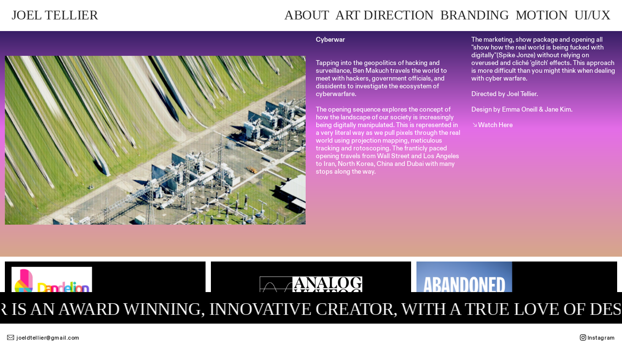

--- FILE ---
content_type: text/html; charset=UTF-8
request_url: https://joeltellier.com/Cyberwar-4
body_size: 58514
content:
<!DOCTYPE html>
<!-- 

        Running on cargo.site

-->
<html lang="en" data-predefined-style="true" data-css-presets="true" data-css-preset data-typography-preset>
	<head>
<script>
				var __cargo_context__ = 'live';
				var __cargo_js_ver__ = 'c=3744406473';
				var __cargo_maint__ = false;
				
				
			</script>
					<meta http-equiv="X-UA-Compatible" content="IE=edge,chrome=1">
		<meta http-equiv="Content-Type" content="text/html; charset=utf-8">
		<meta name="viewport" content="initial-scale=1.0, maximum-scale=1.0, user-scalable=no">
		
			<meta name="robots" content="index,follow">
		<title>Cyberwar — JoelTellier.com</title>
		<meta name="description" content="Cyberwar Tapping into the geopolitics of hacking and surveillance, Ben Makuch travels the world to meet with hackers, government officials,...">
				<meta name="twitter:card" content="summary_large_image">
		<meta name="twitter:title" content="Cyberwar — JoelTellier.com">
		<meta name="twitter:description" content="Cyberwar Tapping into the geopolitics of hacking and surveillance, Ben Makuch travels the world to meet with hackers, government officials,...">
		<meta name="twitter:image" content="https://freight.cargo.site/w/750/i/de4e0d8508135467eb2562684dd931b0ffe5609e8521b0a72870776dce8c3276/Screen-Shot-2017-10-30-at-4.34.12-PM.png">
		<meta property="og:locale" content="en_US">
		<meta property="og:title" content="Cyberwar — JoelTellier.com">
		<meta property="og:description" content="Cyberwar Tapping into the geopolitics of hacking and surveillance, Ben Makuch travels the world to meet with hackers, government officials,...">
		<meta property="og:url" content="https://joeltellier.com/Cyberwar-4">
		<meta property="og:image" content="https://freight.cargo.site/w/750/i/de4e0d8508135467eb2562684dd931b0ffe5609e8521b0a72870776dce8c3276/Screen-Shot-2017-10-30-at-4.34.12-PM.png">
		<meta property="og:type" content="website">

		<link rel="preconnect" href="https://static.cargo.site" crossorigin>
		<link rel="preconnect" href="https://freight.cargo.site" crossorigin>
				<link rel="preconnect" href="https://type.cargo.site" crossorigin>

		<!--<link rel="preload" href="https://static.cargo.site/assets/social/IconFont-Regular-0.9.3.woff2" as="font" type="font/woff" crossorigin>-->

		

		<link href="https://freight.cargo.site/t/original/i/f73e3b831920336f07a38a93607bed02f207b6ebb96bc2734fcf081286ccdf09/TELLIER-FAVICON.ico" rel="shortcut icon">
		<link href="https://joeltellier.com/rss" rel="alternate" type="application/rss+xml" title="JoelTellier.com feed">

		<link href="https://joeltellier.com/stylesheet?c=3744406473&1660262415" id="member_stylesheet" rel="stylesheet" type="text/css" />
<style id="">@font-face{font-family:Icons;src:url(https://static.cargo.site/assets/social/IconFont-Regular-0.9.3.woff2);unicode-range:U+E000-E15C,U+F0000,U+FE0E}@font-face{font-family:Icons;src:url(https://static.cargo.site/assets/social/IconFont-Regular-0.9.3.woff2);font-weight:240;unicode-range:U+E000-E15C,U+F0000,U+FE0E}@font-face{font-family:Icons;src:url(https://static.cargo.site/assets/social/IconFont-Regular-0.9.3.woff2);unicode-range:U+E000-E15C,U+F0000,U+FE0E;font-weight:400}@font-face{font-family:Icons;src:url(https://static.cargo.site/assets/social/IconFont-Regular-0.9.3.woff2);unicode-range:U+E000-E15C,U+F0000,U+FE0E;font-weight:600}@font-face{font-family:Icons;src:url(https://static.cargo.site/assets/social/IconFont-Regular-0.9.3.woff2);unicode-range:U+E000-E15C,U+F0000,U+FE0E;font-weight:800}@font-face{font-family:Icons;src:url(https://static.cargo.site/assets/social/IconFont-Regular-0.9.3.woff2);unicode-range:U+E000-E15C,U+F0000,U+FE0E;font-style:italic}@font-face{font-family:Icons;src:url(https://static.cargo.site/assets/social/IconFont-Regular-0.9.3.woff2);unicode-range:U+E000-E15C,U+F0000,U+FE0E;font-weight:200;font-style:italic}@font-face{font-family:Icons;src:url(https://static.cargo.site/assets/social/IconFont-Regular-0.9.3.woff2);unicode-range:U+E000-E15C,U+F0000,U+FE0E;font-weight:400;font-style:italic}@font-face{font-family:Icons;src:url(https://static.cargo.site/assets/social/IconFont-Regular-0.9.3.woff2);unicode-range:U+E000-E15C,U+F0000,U+FE0E;font-weight:600;font-style:italic}@font-face{font-family:Icons;src:url(https://static.cargo.site/assets/social/IconFont-Regular-0.9.3.woff2);unicode-range:U+E000-E15C,U+F0000,U+FE0E;font-weight:800;font-style:italic}body.iconfont-loading,body.iconfont-loading *{color:transparent!important}body{-moz-osx-font-smoothing:grayscale;-webkit-font-smoothing:antialiased;-webkit-text-size-adjust:none}body.no-scroll{overflow:hidden}/*!
 * Content
 */.page{word-wrap:break-word}:focus{outline:0}.pointer-events-none{pointer-events:none}.pointer-events-auto{pointer-events:auto}.pointer-events-none .page_content .audio-player,.pointer-events-none .page_content .shop_product,.pointer-events-none .page_content a,.pointer-events-none .page_content audio,.pointer-events-none .page_content button,.pointer-events-none .page_content details,.pointer-events-none .page_content iframe,.pointer-events-none .page_content img,.pointer-events-none .page_content input,.pointer-events-none .page_content video{pointer-events:auto}.pointer-events-none .page_content *>a,.pointer-events-none .page_content>a{position:relative}s *{text-transform:inherit}#toolset{position:fixed;bottom:10px;right:10px;z-index:8}.mobile #toolset,.template_site_inframe #toolset{display:none}#toolset a{display:block;height:24px;width:24px;margin:0;padding:0;text-decoration:none;background:rgba(0,0,0,.2)}#toolset a:hover{background:rgba(0,0,0,.8)}[data-adminview] #toolset a,[data-adminview] #toolset_admin a{background:rgba(0,0,0,.04);pointer-events:none;cursor:default}#toolset_admin a:active{background:rgba(0,0,0,.7)}#toolset_admin a svg>*{transform:scale(1.1) translate(0,-.5px);transform-origin:50% 50%}#toolset_admin a svg{pointer-events:none;width:100%!important;height:auto!important}#following-container{overflow:auto;-webkit-overflow-scrolling:touch}#following-container iframe{height:100%;width:100%;position:absolute;top:0;left:0;right:0;bottom:0}:root{--following-width:-400px;--following-animation-duration:450ms}@keyframes following-open{0%{transform:translateX(0)}100%{transform:translateX(var(--following-width))}}@keyframes following-open-inverse{0%{transform:translateX(0)}100%{transform:translateX(calc(-1 * var(--following-width)))}}@keyframes following-close{0%{transform:translateX(var(--following-width))}100%{transform:translateX(0)}}@keyframes following-close-inverse{0%{transform:translateX(calc(-1 * var(--following-width)))}100%{transform:translateX(0)}}body.animate-left{animation:following-open var(--following-animation-duration);animation-fill-mode:both;animation-timing-function:cubic-bezier(.24,1,.29,1)}#following-container.animate-left{animation:following-close-inverse var(--following-animation-duration);animation-fill-mode:both;animation-timing-function:cubic-bezier(.24,1,.29,1)}#following-container.animate-left #following-frame{animation:following-close var(--following-animation-duration);animation-fill-mode:both;animation-timing-function:cubic-bezier(.24,1,.29,1)}body.animate-right{animation:following-close var(--following-animation-duration);animation-fill-mode:both;animation-timing-function:cubic-bezier(.24,1,.29,1)}#following-container.animate-right{animation:following-open-inverse var(--following-animation-duration);animation-fill-mode:both;animation-timing-function:cubic-bezier(.24,1,.29,1)}#following-container.animate-right #following-frame{animation:following-open var(--following-animation-duration);animation-fill-mode:both;animation-timing-function:cubic-bezier(.24,1,.29,1)}.slick-slider{position:relative;display:block;-moz-box-sizing:border-box;box-sizing:border-box;-webkit-user-select:none;-moz-user-select:none;-ms-user-select:none;user-select:none;-webkit-touch-callout:none;-khtml-user-select:none;-ms-touch-action:pan-y;touch-action:pan-y;-webkit-tap-highlight-color:transparent}.slick-list{position:relative;display:block;overflow:hidden;margin:0;padding:0}.slick-list:focus{outline:0}.slick-list.dragging{cursor:pointer;cursor:hand}.slick-slider .slick-list,.slick-slider .slick-track{transform:translate3d(0,0,0);will-change:transform}.slick-track{position:relative;top:0;left:0;display:block}.slick-track:after,.slick-track:before{display:table;content:'';width:1px;height:1px;margin-top:-1px;margin-left:-1px}.slick-track:after{clear:both}.slick-loading .slick-track{visibility:hidden}.slick-slide{display:none;float:left;height:100%;min-height:1px}[dir=rtl] .slick-slide{float:right}.content .slick-slide img{display:inline-block}.content .slick-slide img:not(.image-zoom){cursor:pointer}.content .scrub .slick-list,.content .scrub .slick-slide img:not(.image-zoom){cursor:ew-resize}body.slideshow-scrub-dragging *{cursor:ew-resize!important}.content .slick-slide img:not([src]),.content .slick-slide img[src='']{width:100%;height:auto}.slick-slide.slick-loading img{display:none}.slick-slide.dragging img{pointer-events:none}.slick-initialized .slick-slide{display:block}.slick-loading .slick-slide{visibility:hidden}.slick-vertical .slick-slide{display:block;height:auto;border:1px solid transparent}.slick-arrow.slick-hidden{display:none}.slick-arrow{position:absolute;z-index:9;width:0;top:0;height:100%;cursor:pointer;will-change:opacity;-webkit-transition:opacity 333ms cubic-bezier(.4,0,.22,1);transition:opacity 333ms cubic-bezier(.4,0,.22,1)}.slick-arrow.hidden{opacity:0}.slick-arrow svg{position:absolute;width:36px;height:36px;top:0;left:0;right:0;bottom:0;margin:auto;transform:translate(.25px,.25px)}.slick-arrow svg.right-arrow{transform:translate(.25px,.25px) scaleX(-1)}.slick-arrow svg:active{opacity:.75}.slick-arrow svg .arrow-shape{fill:none!important;stroke:#fff;stroke-linecap:square}.slick-arrow svg .arrow-outline{fill:none!important;stroke-width:2.5px;stroke:rgba(0,0,0,.6);stroke-linecap:square}.slick-arrow.slick-next{right:0;text-align:right}.slick-next svg,.wallpaper-navigation .slick-next svg{margin-right:10px}.mobile .slick-next svg{margin-right:10px}.slick-arrow.slick-prev{text-align:left}.slick-prev svg,.wallpaper-navigation .slick-prev svg{margin-left:10px}.mobile .slick-prev svg{margin-left:10px}.loading_animation{display:none;vertical-align:middle;z-index:15;line-height:0;pointer-events:none;border-radius:100%}.loading_animation.hidden{display:none}.loading_animation.pulsing{opacity:0;display:inline-block;animation-delay:.1s;-webkit-animation-delay:.1s;-moz-animation-delay:.1s;animation-duration:12s;animation-iteration-count:infinite;animation:fade-pulse-in .5s ease-in-out;-moz-animation:fade-pulse-in .5s ease-in-out;-webkit-animation:fade-pulse-in .5s ease-in-out;-webkit-animation-fill-mode:forwards;-moz-animation-fill-mode:forwards;animation-fill-mode:forwards}.loading_animation.pulsing.no-delay{animation-delay:0s;-webkit-animation-delay:0s;-moz-animation-delay:0s}.loading_animation div{border-radius:100%}.loading_animation div svg{max-width:100%;height:auto}.loading_animation div,.loading_animation div svg{width:20px;height:20px}.loading_animation.full-width svg{width:100%;height:auto}.loading_animation.full-width.big svg{width:100px;height:100px}.loading_animation div svg>*{fill:#ccc}.loading_animation div{-webkit-animation:spin-loading 12s ease-out;-webkit-animation-iteration-count:infinite;-moz-animation:spin-loading 12s ease-out;-moz-animation-iteration-count:infinite;animation:spin-loading 12s ease-out;animation-iteration-count:infinite}.loading_animation.hidden{display:none}[data-backdrop] .loading_animation{position:absolute;top:15px;left:15px;z-index:99}.loading_animation.position-absolute.middle{top:calc(50% - 10px);left:calc(50% - 10px)}.loading_animation.position-absolute.topleft{top:0;left:0}.loading_animation.position-absolute.middleright{top:calc(50% - 10px);right:1rem}.loading_animation.position-absolute.middleleft{top:calc(50% - 10px);left:1rem}.loading_animation.gray div svg>*{fill:#999}.loading_animation.gray-dark div svg>*{fill:#666}.loading_animation.gray-darker div svg>*{fill:#555}.loading_animation.gray-light div svg>*{fill:#ccc}.loading_animation.white div svg>*{fill:rgba(255,255,255,.85)}.loading_animation.blue div svg>*{fill:#698fff}.loading_animation.inline{display:inline-block;margin-bottom:.5ex}.loading_animation.inline.left{margin-right:.5ex}@-webkit-keyframes fade-pulse-in{0%{opacity:0}50%{opacity:.5}100%{opacity:1}}@-moz-keyframes fade-pulse-in{0%{opacity:0}50%{opacity:.5}100%{opacity:1}}@keyframes fade-pulse-in{0%{opacity:0}50%{opacity:.5}100%{opacity:1}}@-webkit-keyframes pulsate{0%{opacity:1}50%{opacity:0}100%{opacity:1}}@-moz-keyframes pulsate{0%{opacity:1}50%{opacity:0}100%{opacity:1}}@keyframes pulsate{0%{opacity:1}50%{opacity:0}100%{opacity:1}}@-webkit-keyframes spin-loading{0%{transform:rotate(0)}9%{transform:rotate(1050deg)}18%{transform:rotate(-1090deg)}20%{transform:rotate(-1080deg)}23%{transform:rotate(-1080deg)}28%{transform:rotate(-1095deg)}29%{transform:rotate(-1065deg)}34%{transform:rotate(-1080deg)}35%{transform:rotate(-1050deg)}40%{transform:rotate(-1065deg)}41%{transform:rotate(-1035deg)}44%{transform:rotate(-1035deg)}47%{transform:rotate(-2160deg)}50%{transform:rotate(-2160deg)}56%{transform:rotate(45deg)}60%{transform:rotate(45deg)}80%{transform:rotate(6120deg)}100%{transform:rotate(0)}}@keyframes spin-loading{0%{transform:rotate(0)}9%{transform:rotate(1050deg)}18%{transform:rotate(-1090deg)}20%{transform:rotate(-1080deg)}23%{transform:rotate(-1080deg)}28%{transform:rotate(-1095deg)}29%{transform:rotate(-1065deg)}34%{transform:rotate(-1080deg)}35%{transform:rotate(-1050deg)}40%{transform:rotate(-1065deg)}41%{transform:rotate(-1035deg)}44%{transform:rotate(-1035deg)}47%{transform:rotate(-2160deg)}50%{transform:rotate(-2160deg)}56%{transform:rotate(45deg)}60%{transform:rotate(45deg)}80%{transform:rotate(6120deg)}100%{transform:rotate(0)}}[grid-row]{align-items:flex-start;box-sizing:border-box;display:-webkit-box;display:-webkit-flex;display:-ms-flexbox;display:flex;-webkit-flex-wrap:wrap;-ms-flex-wrap:wrap;flex-wrap:wrap}[grid-col]{box-sizing:border-box}[grid-row] [grid-col].empty:after{content:"\0000A0";cursor:text}body.mobile[data-adminview=content-editproject] [grid-row] [grid-col].empty:after{display:none}[grid-col=auto]{-webkit-box-flex:1;-webkit-flex:1;-ms-flex:1;flex:1}[grid-col=x12]{width:100%}[grid-col=x11]{width:50%}[grid-col=x10]{width:33.33%}[grid-col=x9]{width:25%}[grid-col=x8]{width:20%}[grid-col=x7]{width:16.666666667%}[grid-col=x6]{width:14.285714286%}[grid-col=x5]{width:12.5%}[grid-col=x4]{width:11.111111111%}[grid-col=x3]{width:10%}[grid-col=x2]{width:9.090909091%}[grid-col=x1]{width:8.333333333%}[grid-col="1"]{width:8.33333%}[grid-col="2"]{width:16.66667%}[grid-col="3"]{width:25%}[grid-col="4"]{width:33.33333%}[grid-col="5"]{width:41.66667%}[grid-col="6"]{width:50%}[grid-col="7"]{width:58.33333%}[grid-col="8"]{width:66.66667%}[grid-col="9"]{width:75%}[grid-col="10"]{width:83.33333%}[grid-col="11"]{width:91.66667%}[grid-col="12"]{width:100%}body.mobile [grid-responsive] [grid-col]{width:100%;-webkit-box-flex:none;-webkit-flex:none;-ms-flex:none;flex:none}[data-ce-host=true][contenteditable=true] [grid-pad]{pointer-events:none}[data-ce-host=true][contenteditable=true] [grid-pad]>*{pointer-events:auto}[grid-pad="0"]{padding:0}[grid-pad="0.25"]{padding:.125rem}[grid-pad="0.5"]{padding:.25rem}[grid-pad="0.75"]{padding:.375rem}[grid-pad="1"]{padding:.5rem}[grid-pad="1.25"]{padding:.625rem}[grid-pad="1.5"]{padding:.75rem}[grid-pad="1.75"]{padding:.875rem}[grid-pad="2"]{padding:1rem}[grid-pad="2.5"]{padding:1.25rem}[grid-pad="3"]{padding:1.5rem}[grid-pad="3.5"]{padding:1.75rem}[grid-pad="4"]{padding:2rem}[grid-pad="5"]{padding:2.5rem}[grid-pad="6"]{padding:3rem}[grid-pad="7"]{padding:3.5rem}[grid-pad="8"]{padding:4rem}[grid-pad="9"]{padding:4.5rem}[grid-pad="10"]{padding:5rem}[grid-gutter="0"]{margin:0}[grid-gutter="0.5"]{margin:-.25rem}[grid-gutter="1"]{margin:-.5rem}[grid-gutter="1.5"]{margin:-.75rem}[grid-gutter="2"]{margin:-1rem}[grid-gutter="2.5"]{margin:-1.25rem}[grid-gutter="3"]{margin:-1.5rem}[grid-gutter="3.5"]{margin:-1.75rem}[grid-gutter="4"]{margin:-2rem}[grid-gutter="5"]{margin:-2.5rem}[grid-gutter="6"]{margin:-3rem}[grid-gutter="7"]{margin:-3.5rem}[grid-gutter="8"]{margin:-4rem}[grid-gutter="10"]{margin:-5rem}[grid-gutter="12"]{margin:-6rem}[grid-gutter="14"]{margin:-7rem}[grid-gutter="16"]{margin:-8rem}[grid-gutter="18"]{margin:-9rem}[grid-gutter="20"]{margin:-10rem}small{max-width:100%;text-decoration:inherit}img:not([src]),img[src='']{outline:1px solid rgba(177,177,177,.4);outline-offset:-1px;content:url([data-uri])}img.image-zoom{cursor:-webkit-zoom-in;cursor:-moz-zoom-in;cursor:zoom-in}#imprimatur{color:#333;font-size:10px;font-family:-apple-system,BlinkMacSystemFont,"Segoe UI",Roboto,Oxygen,Ubuntu,Cantarell,"Open Sans","Helvetica Neue",sans-serif,"Sans Serif",Icons;/*!System*/position:fixed;opacity:.3;right:-28px;bottom:160px;transform:rotate(270deg);-ms-transform:rotate(270deg);-webkit-transform:rotate(270deg);z-index:8;text-transform:uppercase;color:#999;opacity:.5;padding-bottom:2px;text-decoration:none}.mobile #imprimatur{display:none}bodycopy cargo-link a{font-family:-apple-system,BlinkMacSystemFont,"Segoe UI",Roboto,Oxygen,Ubuntu,Cantarell,"Open Sans","Helvetica Neue",sans-serif,"Sans Serif",Icons;/*!System*/font-size:12px;font-style:normal;font-weight:400;transform:rotate(270deg);text-decoration:none;position:fixed!important;right:-27px;bottom:100px;text-decoration:none;letter-spacing:normal;background:0 0;border:0;border-bottom:0;outline:0}/*! PhotoSwipe Default UI CSS by Dmitry Semenov | photoswipe.com | MIT license */.pswp--has_mouse .pswp__button--arrow--left,.pswp--has_mouse .pswp__button--arrow--right,.pswp__ui{visibility:visible}.pswp--minimal--dark .pswp__top-bar,.pswp__button{background:0 0}.pswp,.pswp__bg,.pswp__container,.pswp__img--placeholder,.pswp__zoom-wrap,.quick-view-navigation{-webkit-backface-visibility:hidden}.pswp__button{cursor:pointer;opacity:1;-webkit-appearance:none;transition:opacity .2s;-webkit-box-shadow:none;box-shadow:none}.pswp__button-close>svg{top:10px;right:10px;margin-left:auto}.pswp--touch .quick-view-navigation{display:none}.pswp__ui{-webkit-font-smoothing:auto;opacity:1;z-index:1550}.quick-view-navigation{will-change:opacity;-webkit-transition:opacity 333ms cubic-bezier(.4,0,.22,1);transition:opacity 333ms cubic-bezier(.4,0,.22,1)}.quick-view-navigation .pswp__group .pswp__button{pointer-events:auto}.pswp__button>svg{position:absolute;width:36px;height:36px}.quick-view-navigation .pswp__group:active svg{opacity:.75}.pswp__button svg .shape-shape{fill:#fff}.pswp__button svg .shape-outline{fill:#000}.pswp__button-prev>svg{top:0;bottom:0;left:10px;margin:auto}.pswp__button-next>svg{top:0;bottom:0;right:10px;margin:auto}.quick-view-navigation .pswp__group .pswp__button-prev{position:absolute;left:0;top:0;width:0;height:100%}.quick-view-navigation .pswp__group .pswp__button-next{position:absolute;right:0;top:0;width:0;height:100%}.quick-view-navigation .close-button,.quick-view-navigation .left-arrow,.quick-view-navigation .right-arrow{transform:translate(.25px,.25px)}.quick-view-navigation .right-arrow{transform:translate(.25px,.25px) scaleX(-1)}.pswp__button svg .shape-outline{fill:transparent!important;stroke:#000;stroke-width:2.5px;stroke-linecap:square}.pswp__button svg .shape-shape{fill:transparent!important;stroke:#fff;stroke-width:1.5px;stroke-linecap:square}.pswp__bg,.pswp__scroll-wrap,.pswp__zoom-wrap{width:100%;position:absolute}.quick-view-navigation .pswp__group .pswp__button-close{margin:0}.pswp__container,.pswp__item,.pswp__zoom-wrap{right:0;bottom:0;top:0;position:absolute;left:0}.pswp__ui--hidden .pswp__button{opacity:.001}.pswp__ui--hidden .pswp__button,.pswp__ui--hidden .pswp__button *{pointer-events:none}.pswp .pswp__ui.pswp__ui--displaynone{display:none}.pswp__element--disabled{display:none!important}/*! PhotoSwipe main CSS by Dmitry Semenov | photoswipe.com | MIT license */.pswp{position:fixed;display:none;height:100%;width:100%;top:0;left:0;right:0;bottom:0;margin:auto;-ms-touch-action:none;touch-action:none;z-index:9999999;-webkit-text-size-adjust:100%;line-height:initial;letter-spacing:initial;outline:0}.pswp img{max-width:none}.pswp--zoom-disabled .pswp__img{cursor:default!important}.pswp--animate_opacity{opacity:.001;will-change:opacity;-webkit-transition:opacity 333ms cubic-bezier(.4,0,.22,1);transition:opacity 333ms cubic-bezier(.4,0,.22,1)}.pswp--open{display:block}.pswp--zoom-allowed .pswp__img{cursor:-webkit-zoom-in;cursor:-moz-zoom-in;cursor:zoom-in}.pswp--zoomed-in .pswp__img{cursor:-webkit-grab;cursor:-moz-grab;cursor:grab}.pswp--dragging .pswp__img{cursor:-webkit-grabbing;cursor:-moz-grabbing;cursor:grabbing}.pswp__bg{left:0;top:0;height:100%;opacity:0;transform:translateZ(0);will-change:opacity}.pswp__scroll-wrap{left:0;top:0;height:100%}.pswp__container,.pswp__zoom-wrap{-ms-touch-action:none;touch-action:none}.pswp__container,.pswp__img{-webkit-user-select:none;-moz-user-select:none;-ms-user-select:none;user-select:none;-webkit-tap-highlight-color:transparent;-webkit-touch-callout:none}.pswp__zoom-wrap{-webkit-transform-origin:left top;-ms-transform-origin:left top;transform-origin:left top;-webkit-transition:-webkit-transform 222ms cubic-bezier(.4,0,.22,1);transition:transform 222ms cubic-bezier(.4,0,.22,1)}.pswp__bg{-webkit-transition:opacity 222ms cubic-bezier(.4,0,.22,1);transition:opacity 222ms cubic-bezier(.4,0,.22,1)}.pswp--animated-in .pswp__bg,.pswp--animated-in .pswp__zoom-wrap{-webkit-transition:none;transition:none}.pswp--hide-overflow .pswp__scroll-wrap,.pswp--hide-overflow.pswp{overflow:hidden}.pswp__img{position:absolute;width:auto;height:auto;top:0;left:0}.pswp__img--placeholder--blank{background:#222}.pswp--ie .pswp__img{width:100%!important;height:auto!important;left:0;top:0}.pswp__ui--idle{opacity:0}.pswp__error-msg{position:absolute;left:0;top:50%;width:100%;text-align:center;font-size:14px;line-height:16px;margin-top:-8px;color:#ccc}.pswp__error-msg a{color:#ccc;text-decoration:underline}.pswp__error-msg{font-family:-apple-system,BlinkMacSystemFont,"Segoe UI",Roboto,Oxygen,Ubuntu,Cantarell,"Open Sans","Helvetica Neue",sans-serif}.quick-view.mouse-down .iframe-item{pointer-events:none!important}.quick-view-caption-positioner{pointer-events:none;width:100%;height:100%}.quick-view-caption-wrapper{margin:auto;position:absolute;bottom:0;left:0;right:0}.quick-view-horizontal-align-left .quick-view-caption-wrapper{margin-left:0}.quick-view-horizontal-align-right .quick-view-caption-wrapper{margin-right:0}[data-quick-view-caption]{transition:.1s opacity ease-in-out;position:absolute;bottom:0;left:0;right:0}.quick-view-horizontal-align-left [data-quick-view-caption]{text-align:left}.quick-view-horizontal-align-right [data-quick-view-caption]{text-align:right}.quick-view-caption{transition:.1s opacity ease-in-out}.quick-view-caption>*{display:inline-block}.quick-view-caption *{pointer-events:auto}.quick-view-caption.hidden{opacity:0}.shop_product .dropdown_wrapper{flex:0 0 100%;position:relative}.shop_product select{appearance:none;-moz-appearance:none;-webkit-appearance:none;outline:0;-webkit-font-smoothing:antialiased;-moz-osx-font-smoothing:grayscale;cursor:pointer;border-radius:0;white-space:nowrap;overflow:hidden!important;text-overflow:ellipsis}.shop_product select.dropdown::-ms-expand{display:none}.shop_product a{cursor:pointer;border-bottom:none;text-decoration:none}.shop_product a.out-of-stock{pointer-events:none}body.audio-player-dragging *{cursor:ew-resize!important}.audio-player{display:inline-flex;flex:1 0 calc(100% - 2px);width:calc(100% - 2px)}.audio-player .button{height:100%;flex:0 0 3.3rem;display:flex}.audio-player .separator{left:3.3rem;height:100%}.audio-player .buffer{width:0%;height:100%;transition:left .3s linear,width .3s linear}.audio-player.seeking .buffer{transition:left 0s,width 0s}.audio-player.seeking{user-select:none;-webkit-user-select:none;cursor:ew-resize}.audio-player.seeking *{user-select:none;-webkit-user-select:none;cursor:ew-resize}.audio-player .bar{overflow:hidden;display:flex;justify-content:space-between;align-content:center;flex-grow:1}.audio-player .progress{width:0%;height:100%;transition:width .3s linear}.audio-player.seeking .progress{transition:width 0s}.audio-player .pause,.audio-player .play{cursor:pointer;height:100%}.audio-player .note-icon{margin:auto 0;order:2;flex:0 1 auto}.audio-player .title{white-space:nowrap;overflow:hidden;text-overflow:ellipsis;pointer-events:none;user-select:none;padding:.5rem 0 .5rem 1rem;margin:auto auto auto 0;flex:0 3 auto;min-width:0;width:100%}.audio-player .total-time{flex:0 1 auto;margin:auto 0}.audio-player .current-time,.audio-player .play-text{flex:0 1 auto;margin:auto 0}.audio-player .stream-anim{user-select:none;margin:auto auto auto 0}.audio-player .stream-anim span{display:inline-block}.audio-player .buffer,.audio-player .current-time,.audio-player .note-svg,.audio-player .play-text,.audio-player .separator,.audio-player .total-time{user-select:none;pointer-events:none}.audio-player .buffer,.audio-player .play-text,.audio-player .progress{position:absolute}.audio-player,.audio-player .bar,.audio-player .button,.audio-player .current-time,.audio-player .note-icon,.audio-player .pause,.audio-player .play,.audio-player .total-time{position:relative}body.mobile .audio-player,body.mobile .audio-player *{-webkit-touch-callout:none}#standalone-admin-frame{border:0;width:400px;position:absolute;right:0;top:0;height:100vh;z-index:99}body[standalone-admin=true] #standalone-admin-frame{transform:translate(0,0)}body[standalone-admin=true] .main_container{width:calc(100% - 400px)}body[standalone-admin=false] #standalone-admin-frame{transform:translate(100%,0)}body[standalone-admin=false] .main_container{width:100%}.toggle_standaloneAdmin{position:fixed;top:0;right:400px;height:40px;width:40px;z-index:999;cursor:pointer;background-color:rgba(0,0,0,.4)}.toggle_standaloneAdmin:active{opacity:.7}body[standalone-admin=false] .toggle_standaloneAdmin{right:0}.toggle_standaloneAdmin *{color:#fff;fill:#fff}.toggle_standaloneAdmin svg{padding:6px;width:100%;height:100%;opacity:.85}body[standalone-admin=false] .toggle_standaloneAdmin #close,body[standalone-admin=true] .toggle_standaloneAdmin #backdropsettings{display:none}.toggle_standaloneAdmin>div{width:100%;height:100%}#admin_toggle_button{position:fixed;top:50%;transform:translate(0,-50%);right:400px;height:36px;width:12px;z-index:999;cursor:pointer;background-color:rgba(0,0,0,.09);padding-left:2px;margin-right:5px}#admin_toggle_button .bar{content:'';background:rgba(0,0,0,.09);position:fixed;width:5px;bottom:0;top:0;z-index:10}#admin_toggle_button:active{background:rgba(0,0,0,.065)}#admin_toggle_button *{color:#fff;fill:#fff}#admin_toggle_button svg{padding:0;width:16px;height:36px;margin-left:1px;opacity:1}#admin_toggle_button svg *{fill:#fff;opacity:1}#admin_toggle_button[data-state=closed] .toggle_admin_close{display:none}#admin_toggle_button[data-state=closed],#admin_toggle_button[data-state=closed] .toggle_admin_open{width:20px;cursor:pointer;margin:0}#admin_toggle_button[data-state=closed] svg{margin-left:2px}#admin_toggle_button[data-state=open] .toggle_admin_open{display:none}select,select *{text-rendering:auto!important}b b{font-weight:inherit}*{-webkit-box-sizing:border-box;-moz-box-sizing:border-box;box-sizing:border-box}customhtml>*{position:relative;z-index:10}body,html{min-height:100vh;margin:0;padding:0}html{touch-action:manipulation;position:relative;background-color:#fff}.main_container{min-height:100vh;width:100%;overflow:hidden}.container{display:-webkit-box;display:-webkit-flex;display:-moz-box;display:-ms-flexbox;display:flex;-webkit-flex-wrap:wrap;-moz-flex-wrap:wrap;-ms-flex-wrap:wrap;flex-wrap:wrap;max-width:100%;width:100%;overflow:visible}.container{align-items:flex-start;-webkit-align-items:flex-start}.page{z-index:2}.page ul li>text-limit{display:block}.content,.content_container,.pinned{-webkit-flex:1 0 auto;-moz-flex:1 0 auto;-ms-flex:1 0 auto;flex:1 0 auto;max-width:100%}.content_container{width:100%}.content_container.full_height{min-height:100vh}.page_background{position:absolute;top:0;left:0;width:100%;height:100%}.page_container{position:relative;overflow:visible;width:100%}.backdrop{position:absolute;top:0;z-index:1;width:100%;height:100%;max-height:100vh}.backdrop>div{position:absolute;top:0;left:0;width:100%;height:100%;-webkit-backface-visibility:hidden;backface-visibility:hidden;transform:translate3d(0,0,0);contain:strict}[data-backdrop].backdrop>div[data-overflowing]{max-height:100vh;position:absolute;top:0;left:0}body.mobile [split-responsive]{display:flex;flex-direction:column}body.mobile [split-responsive] .container{width:100%;order:2}body.mobile [split-responsive] .backdrop{position:relative;height:50vh;width:100%;order:1}body.mobile [split-responsive] [data-auxiliary].backdrop{position:absolute;height:50vh;width:100%;order:1}.page{position:relative;z-index:2}img[data-align=left]{float:left}img[data-align=right]{float:right}[data-rotation]{transform-origin:center center}.content .page_content:not([contenteditable=true]) [data-draggable]{pointer-events:auto!important;backface-visibility:hidden}.preserve-3d{-moz-transform-style:preserve-3d;transform-style:preserve-3d}.content .page_content:not([contenteditable=true]) [data-draggable] iframe{pointer-events:none!important}.dragging-active iframe{pointer-events:none!important}.content .page_content:not([contenteditable=true]) [data-draggable]:active{opacity:1}.content .scroll-transition-fade{transition:transform 1s ease-in-out,opacity .8s ease-in-out}.content .scroll-transition-fade.below-viewport{opacity:0;transform:translateY(40px)}.mobile.full_width .page_container:not([split-layout]) .container_width{width:100%}[data-view=pinned_bottom] .bottom_pin_invisibility{visibility:hidden}.pinned{position:relative;width:100%}.pinned .page_container.accommodate:not(.fixed):not(.overlay){z-index:2}.pinned .page_container.overlay{position:absolute;z-index:4}.pinned .page_container.overlay.fixed{position:fixed}.pinned .page_container.overlay.fixed .page{max-height:100vh;-webkit-overflow-scrolling:touch}.pinned .page_container.overlay.fixed .page.allow-scroll{overflow-y:auto;overflow-x:hidden}.pinned .page_container.overlay.fixed .page.allow-scroll{align-items:flex-start;-webkit-align-items:flex-start}.pinned .page_container .page.allow-scroll::-webkit-scrollbar{width:0;background:0 0;display:none}.pinned.pinned_top .page_container.overlay{left:0;top:0}.pinned.pinned_bottom .page_container.overlay{left:0;bottom:0}div[data-container=set]:empty{margin-top:1px}.thumbnails{position:relative;z-index:1}[thumbnails=grid]{align-items:baseline}[thumbnails=justify] .thumbnail{box-sizing:content-box}[thumbnails][data-padding-zero] .thumbnail{margin-bottom:-1px}[thumbnails=montessori] .thumbnail{pointer-events:auto;position:absolute}[thumbnails] .thumbnail>a{display:block;text-decoration:none}[thumbnails=montessori]{height:0}[thumbnails][data-resizing],[thumbnails][data-resizing] *{cursor:nwse-resize}[thumbnails] .thumbnail .resize-handle{cursor:nwse-resize;width:26px;height:26px;padding:5px;position:absolute;opacity:.75;right:-1px;bottom:-1px;z-index:100}[thumbnails][data-resizing] .resize-handle{display:none}[thumbnails] .thumbnail .resize-handle svg{position:absolute;top:0;left:0}[thumbnails] .thumbnail .resize-handle:hover{opacity:1}[data-can-move].thumbnail .resize-handle svg .resize_path_outline{fill:#fff}[data-can-move].thumbnail .resize-handle svg .resize_path{fill:#000}[thumbnails=montessori] .thumbnail_sizer{height:0;width:100%;position:relative;padding-bottom:100%;pointer-events:none}[thumbnails] .thumbnail img{display:block;min-height:3px;margin-bottom:0}[thumbnails] .thumbnail img:not([src]),img[src=""]{margin:0!important;width:100%;min-height:3px;height:100%!important;position:absolute}[aspect-ratio="1x1"].thumb_image{height:0;padding-bottom:100%;overflow:hidden}[aspect-ratio="4x3"].thumb_image{height:0;padding-bottom:75%;overflow:hidden}[aspect-ratio="16x9"].thumb_image{height:0;padding-bottom:56.25%;overflow:hidden}[thumbnails] .thumb_image{width:100%;position:relative}[thumbnails][thumbnail-vertical-align=top]{align-items:flex-start}[thumbnails][thumbnail-vertical-align=middle]{align-items:center}[thumbnails][thumbnail-vertical-align=bottom]{align-items:baseline}[thumbnails][thumbnail-horizontal-align=left]{justify-content:flex-start}[thumbnails][thumbnail-horizontal-align=middle]{justify-content:center}[thumbnails][thumbnail-horizontal-align=right]{justify-content:flex-end}.thumb_image.default_image>svg{position:absolute;top:0;left:0;bottom:0;right:0;width:100%;height:100%}.thumb_image.default_image{outline:1px solid #ccc;outline-offset:-1px;position:relative}.mobile.full_width [data-view=Thumbnail] .thumbnails_width{width:100%}.content [data-draggable] a:active,.content [data-draggable] img:active{opacity:initial}.content .draggable-dragging{opacity:initial}[data-draggable].draggable_visible{visibility:visible}[data-draggable].draggable_hidden{visibility:hidden}.gallery_card [data-draggable],.marquee [data-draggable]{visibility:inherit}[data-draggable]{visibility:visible;background-color:rgba(0,0,0,.003)}#site_menu_panel_container .image-gallery:not(.initialized){height:0;padding-bottom:100%;min-height:initial}.image-gallery:not(.initialized){min-height:100vh;visibility:hidden;width:100%}.image-gallery .gallery_card img{display:block;width:100%;height:auto}.image-gallery .gallery_card{transform-origin:center}.image-gallery .gallery_card.dragging{opacity:.1;transform:initial!important}.image-gallery:not([image-gallery=slideshow]) .gallery_card iframe:only-child,.image-gallery:not([image-gallery=slideshow]) .gallery_card video:only-child{width:100%;height:100%;top:0;left:0;position:absolute}.image-gallery[image-gallery=slideshow] .gallery_card video[muted][autoplay]:not([controls]),.image-gallery[image-gallery=slideshow] .gallery_card video[muted][data-autoplay]:not([controls]){pointer-events:none}.image-gallery [image-gallery-pad="0"] video:only-child{object-fit:cover;height:calc(100% + 1px)}div.image-gallery>a,div.image-gallery>iframe,div.image-gallery>img,div.image-gallery>video{display:none}[image-gallery-row]{align-items:flex-start;box-sizing:border-box;display:-webkit-box;display:-webkit-flex;display:-ms-flexbox;display:flex;-webkit-flex-wrap:wrap;-ms-flex-wrap:wrap;flex-wrap:wrap}.image-gallery .gallery_card_image{width:100%;position:relative}[data-predefined-style=true] .image-gallery a.gallery_card{display:block;border:none}[image-gallery-col]{box-sizing:border-box}[image-gallery-col=x12]{width:100%}[image-gallery-col=x11]{width:50%}[image-gallery-col=x10]{width:33.33%}[image-gallery-col=x9]{width:25%}[image-gallery-col=x8]{width:20%}[image-gallery-col=x7]{width:16.666666667%}[image-gallery-col=x6]{width:14.285714286%}[image-gallery-col=x5]{width:12.5%}[image-gallery-col=x4]{width:11.111111111%}[image-gallery-col=x3]{width:10%}[image-gallery-col=x2]{width:9.090909091%}[image-gallery-col=x1]{width:8.333333333%}.content .page_content [image-gallery-pad].image-gallery{pointer-events:none}.content .page_content [image-gallery-pad].image-gallery .gallery_card_image>*,.content .page_content [image-gallery-pad].image-gallery .gallery_image_caption{pointer-events:auto}.content .page_content [image-gallery-pad="0"]{padding:0}.content .page_content [image-gallery-pad="0.25"]{padding:.125rem}.content .page_content [image-gallery-pad="0.5"]{padding:.25rem}.content .page_content [image-gallery-pad="0.75"]{padding:.375rem}.content .page_content [image-gallery-pad="1"]{padding:.5rem}.content .page_content [image-gallery-pad="1.25"]{padding:.625rem}.content .page_content [image-gallery-pad="1.5"]{padding:.75rem}.content .page_content [image-gallery-pad="1.75"]{padding:.875rem}.content .page_content [image-gallery-pad="2"]{padding:1rem}.content .page_content [image-gallery-pad="2.5"]{padding:1.25rem}.content .page_content [image-gallery-pad="3"]{padding:1.5rem}.content .page_content [image-gallery-pad="3.5"]{padding:1.75rem}.content .page_content [image-gallery-pad="4"]{padding:2rem}.content .page_content [image-gallery-pad="5"]{padding:2.5rem}.content .page_content [image-gallery-pad="6"]{padding:3rem}.content .page_content [image-gallery-pad="7"]{padding:3.5rem}.content .page_content [image-gallery-pad="8"]{padding:4rem}.content .page_content [image-gallery-pad="9"]{padding:4.5rem}.content .page_content [image-gallery-pad="10"]{padding:5rem}.content .page_content [image-gallery-gutter="0"]{margin:0}.content .page_content [image-gallery-gutter="0.5"]{margin:-.25rem}.content .page_content [image-gallery-gutter="1"]{margin:-.5rem}.content .page_content [image-gallery-gutter="1.5"]{margin:-.75rem}.content .page_content [image-gallery-gutter="2"]{margin:-1rem}.content .page_content [image-gallery-gutter="2.5"]{margin:-1.25rem}.content .page_content [image-gallery-gutter="3"]{margin:-1.5rem}.content .page_content [image-gallery-gutter="3.5"]{margin:-1.75rem}.content .page_content [image-gallery-gutter="4"]{margin:-2rem}.content .page_content [image-gallery-gutter="5"]{margin:-2.5rem}.content .page_content [image-gallery-gutter="6"]{margin:-3rem}.content .page_content [image-gallery-gutter="7"]{margin:-3.5rem}.content .page_content [image-gallery-gutter="8"]{margin:-4rem}.content .page_content [image-gallery-gutter="10"]{margin:-5rem}.content .page_content [image-gallery-gutter="12"]{margin:-6rem}.content .page_content [image-gallery-gutter="14"]{margin:-7rem}.content .page_content [image-gallery-gutter="16"]{margin:-8rem}.content .page_content [image-gallery-gutter="18"]{margin:-9rem}.content .page_content [image-gallery-gutter="20"]{margin:-10rem}[image-gallery=slideshow]:not(.initialized)>*{min-height:1px;opacity:0;min-width:100%}[image-gallery=slideshow][data-constrained-by=height] [image-gallery-vertical-align].slick-track{align-items:flex-start}[image-gallery=slideshow] img.image-zoom:active{opacity:initial}[image-gallery=slideshow].slick-initialized .gallery_card{pointer-events:none}[image-gallery=slideshow].slick-initialized .gallery_card.slick-current{pointer-events:auto}[image-gallery=slideshow] .gallery_card:not(.has_caption){line-height:0}.content .page_content [image-gallery=slideshow].image-gallery>*{pointer-events:auto}.content [image-gallery=slideshow].image-gallery.slick-initialized .gallery_card{overflow:hidden;margin:0;display:flex;flex-flow:row wrap;flex-shrink:0}.content [image-gallery=slideshow].image-gallery.slick-initialized .gallery_card.slick-current{overflow:visible}[image-gallery=slideshow] .gallery_image_caption{opacity:1;transition:opacity .3s;-webkit-transition:opacity .3s;width:100%;margin-left:auto;margin-right:auto;clear:both}[image-gallery-horizontal-align=left] .gallery_image_caption{text-align:left}[image-gallery-horizontal-align=middle] .gallery_image_caption{text-align:center}[image-gallery-horizontal-align=right] .gallery_image_caption{text-align:right}[image-gallery=slideshow][data-slideshow-in-transition] .gallery_image_caption{opacity:0;transition:opacity .3s;-webkit-transition:opacity .3s}[image-gallery=slideshow] .gallery_card_image{width:initial;margin:0;display:inline-block}[image-gallery=slideshow] .gallery_card img{margin:0;display:block}[image-gallery=slideshow][data-exploded]{align-items:flex-start;box-sizing:border-box;display:-webkit-box;display:-webkit-flex;display:-ms-flexbox;display:flex;-webkit-flex-wrap:wrap;-ms-flex-wrap:wrap;flex-wrap:wrap;justify-content:flex-start;align-content:flex-start}[image-gallery=slideshow][data-exploded] .gallery_card{padding:1rem;width:16.666%}[image-gallery=slideshow][data-exploded] .gallery_card_image{height:0;display:block;width:100%}[image-gallery=grid]{align-items:baseline}[image-gallery=grid] .gallery_card.has_caption .gallery_card_image{display:block}[image-gallery=grid] [image-gallery-pad="0"].gallery_card{margin-bottom:-1px}[image-gallery=grid] .gallery_card img{margin:0}[image-gallery=columns] .gallery_card img{margin:0}[image-gallery=justify]{align-items:flex-start}[image-gallery=justify] .gallery_card img{margin:0}[image-gallery=montessori][image-gallery-row]{display:block}[image-gallery=montessori] a.gallery_card,[image-gallery=montessori] div.gallery_card{position:absolute;pointer-events:auto}[image-gallery=montessori][data-can-move] .gallery_card,[image-gallery=montessori][data-can-move] .gallery_card .gallery_card_image,[image-gallery=montessori][data-can-move] .gallery_card .gallery_card_image>*{cursor:move}[image-gallery=montessori]{position:relative;height:0}[image-gallery=freeform] .gallery_card{position:relative}[image-gallery=freeform] [image-gallery-pad="0"].gallery_card{margin-bottom:-1px}[image-gallery-vertical-align]{display:flex;flex-flow:row wrap}[image-gallery-vertical-align].slick-track{display:flex;flex-flow:row nowrap}.image-gallery .slick-list{margin-bottom:-.3px}[image-gallery-vertical-align=top]{align-content:flex-start;align-items:flex-start}[image-gallery-vertical-align=middle]{align-items:center;align-content:center}[image-gallery-vertical-align=bottom]{align-content:flex-end;align-items:flex-end}[image-gallery-horizontal-align=left]{justify-content:flex-start}[image-gallery-horizontal-align=middle]{justify-content:center}[image-gallery-horizontal-align=right]{justify-content:flex-end}.image-gallery[data-resizing],.image-gallery[data-resizing] *{cursor:nwse-resize!important}.image-gallery .gallery_card .resize-handle,.image-gallery .gallery_card .resize-handle *{cursor:nwse-resize!important}.image-gallery .gallery_card .resize-handle{width:26px;height:26px;padding:5px;position:absolute;opacity:.75;right:-1px;bottom:-1px;z-index:10}.image-gallery[data-resizing] .resize-handle{display:none}.image-gallery .gallery_card .resize-handle svg{cursor:nwse-resize!important;position:absolute;top:0;left:0}.image-gallery .gallery_card .resize-handle:hover{opacity:1}[data-can-move].gallery_card .resize-handle svg .resize_path_outline{fill:#fff}[data-can-move].gallery_card .resize-handle svg .resize_path{fill:#000}[image-gallery=montessori] .thumbnail_sizer{height:0;width:100%;position:relative;padding-bottom:100%;pointer-events:none}#site_menu_button{display:block;text-decoration:none;pointer-events:auto;z-index:9;vertical-align:top;cursor:pointer;box-sizing:content-box;font-family:Icons}#site_menu_button.custom_icon{padding:0;line-height:0}#site_menu_button.custom_icon img{width:100%;height:auto}#site_menu_wrapper.disabled #site_menu_button{display:none}#site_menu_wrapper.mobile_only #site_menu_button{display:none}body.mobile #site_menu_wrapper.mobile_only:not(.disabled) #site_menu_button:not(.active){display:block}#site_menu_panel_container[data-type=cargo_menu] #site_menu_panel{display:block;position:fixed;top:0;right:0;bottom:0;left:0;z-index:10;cursor:default}.site_menu{pointer-events:auto;position:absolute;z-index:11;top:0;bottom:0;line-height:0;max-width:400px;min-width:300px;font-size:20px;text-align:left;background:rgba(20,20,20,.95);padding:20px 30px 90px 30px;overflow-y:auto;overflow-x:hidden;display:-webkit-box;display:-webkit-flex;display:-ms-flexbox;display:flex;-webkit-box-orient:vertical;-webkit-box-direction:normal;-webkit-flex-direction:column;-ms-flex-direction:column;flex-direction:column;-webkit-box-pack:start;-webkit-justify-content:flex-start;-ms-flex-pack:start;justify-content:flex-start}body.mobile #site_menu_wrapper .site_menu{-webkit-overflow-scrolling:touch;min-width:auto;max-width:100%;width:100%;padding:20px}#site_menu_wrapper[data-sitemenu-position=bottom-left] #site_menu,#site_menu_wrapper[data-sitemenu-position=top-left] #site_menu{left:0}#site_menu_wrapper[data-sitemenu-position=bottom-right] #site_menu,#site_menu_wrapper[data-sitemenu-position=top-right] #site_menu{right:0}#site_menu_wrapper[data-type=page] .site_menu{right:0;left:0;width:100%;padding:0;margin:0;background:0 0}.site_menu_wrapper.open .site_menu{display:block}.site_menu div{display:block}.site_menu a{text-decoration:none;display:inline-block;color:rgba(255,255,255,.75);max-width:100%;overflow:hidden;white-space:nowrap;text-overflow:ellipsis;line-height:1.4}.site_menu div a.active{color:rgba(255,255,255,.4)}.site_menu div.set-link>a{font-weight:700}.site_menu div.hidden{display:none}.site_menu .close{display:block;position:absolute;top:0;right:10px;font-size:60px;line-height:50px;font-weight:200;color:rgba(255,255,255,.4);cursor:pointer;user-select:none}#site_menu_panel_container .page_container{position:relative;overflow:hidden;background:0 0;z-index:2}#site_menu_panel_container .site_menu_page_wrapper{position:fixed;top:0;left:0;overflow-y:auto;-webkit-overflow-scrolling:touch;height:100%;width:100%;z-index:100}#site_menu_panel_container .site_menu_page_wrapper .backdrop{pointer-events:none}#site_menu_panel_container #site_menu_page_overlay{position:fixed;top:0;right:0;bottom:0;left:0;cursor:default;z-index:1}#shop_button{display:block;text-decoration:none;pointer-events:auto;z-index:9;vertical-align:top;cursor:pointer;box-sizing:content-box;font-family:Icons}#shop_button.custom_icon{padding:0;line-height:0}#shop_button.custom_icon img{width:100%;height:auto}#shop_button.disabled{display:none}.loading[data-loading]{display:none;position:fixed;bottom:8px;left:8px;z-index:100}.new_site_button_wrapper{font-size:1.8rem;font-weight:400;color:rgba(0,0,0,.85);font-family:-apple-system,BlinkMacSystemFont,'Segoe UI',Roboto,Oxygen,Ubuntu,Cantarell,'Open Sans','Helvetica Neue',sans-serif,'Sans Serif',Icons;font-style:normal;line-height:1.4;color:#fff;position:fixed;bottom:0;right:0;z-index:999}body.template_site #toolset{display:none!important}body.mobile .new_site_button{display:none}.new_site_button{display:flex;height:44px;cursor:pointer}.new_site_button .plus{width:44px;height:100%}.new_site_button .plus svg{width:100%;height:100%}.new_site_button .plus svg line{stroke:#000;stroke-width:2px}.new_site_button .plus:after,.new_site_button .plus:before{content:'';width:30px;height:2px}.new_site_button .text{background:#0fce83;display:none;padding:7.5px 15px 7.5px 15px;height:100%;font-size:20px;color:#222}.new_site_button:active{opacity:.8}.new_site_button.show_full .text{display:block}.new_site_button.show_full .plus{display:none}html:not(.admin-wrapper) .template_site #confirm_modal [data-progress] .progress-indicator:after{content:'Generating Site...';padding:7.5px 15px;right:-200px;color:#000}bodycopy svg.marker-overlay,bodycopy svg.marker-overlay *{transform-origin:0 0;-webkit-transform-origin:0 0;box-sizing:initial}bodycopy svg#svgroot{box-sizing:initial}bodycopy svg.marker-overlay{padding:inherit;position:absolute;left:0;top:0;width:100%;height:100%;min-height:1px;overflow:visible;pointer-events:none;z-index:999}bodycopy svg.marker-overlay *{pointer-events:initial}bodycopy svg.marker-overlay text{letter-spacing:initial}bodycopy svg.marker-overlay a{cursor:pointer}.marquee:not(.torn-down){overflow:hidden;width:100%;position:relative;padding-bottom:.25em;padding-top:.25em;margin-bottom:-.25em;margin-top:-.25em;contain:layout}.marquee .marquee_contents{will-change:transform;display:flex;flex-direction:column}.marquee[behavior][direction].torn-down{white-space:normal}.marquee[behavior=bounce] .marquee_contents{display:block;float:left;clear:both}.marquee[behavior=bounce] .marquee_inner{display:block}.marquee[behavior=bounce][direction=vertical] .marquee_contents{width:100%}.marquee[behavior=bounce][direction=diagonal] .marquee_inner:last-child,.marquee[behavior=bounce][direction=vertical] .marquee_inner:last-child{position:relative;visibility:hidden}.marquee[behavior=bounce][direction=horizontal],.marquee[behavior=scroll][direction=horizontal]{white-space:pre}.marquee[behavior=scroll][direction=horizontal] .marquee_contents{display:inline-flex;white-space:nowrap;min-width:100%}.marquee[behavior=scroll][direction=horizontal] .marquee_inner{min-width:100%}.marquee[behavior=scroll] .marquee_inner:first-child{will-change:transform;position:absolute;width:100%;top:0;left:0}.cycle{display:none}</style>
<script type="text/json" data-set="defaults" >{"current_offset":0,"current_page":1,"cargo_url":"joeltellier","is_domain":true,"is_mobile":false,"is_tablet":false,"is_phone":false,"api_path":"https:\/\/joeltellier.com\/_api","is_editor":false,"is_template":false,"is_direct_link":true,"direct_link_pid":24901302}</script>
<script type="text/json" data-set="DisplayOptions" >{"user_id":1281863,"pagination_count":24,"title_in_project":true,"disable_project_scroll":false,"learning_cargo_seen":true,"resource_url":null,"use_sets":null,"sets_are_clickable":null,"set_links_position":null,"sticky_pages":null,"total_projects":0,"slideshow_responsive":false,"slideshow_thumbnails_header":true,"layout_options":{"content_position":"left_cover","content_width":"100","content_margin":"5","main_margin":"1","text_alignment":"text_left","vertical_position":"vertical_top","bgcolor":"rgb(255, 255, 255)","WebFontConfig":{"cargo":{"families":{"Monument Grotesk Semi-Mono":{"variants":["n2","i2","n3","i3","n4","i4","n5","i5","n7","i7","n8","i8","n9","i9"]},"Diatype":{"variants":["n2","i2","n3","i3","n4","i4","n5","i5","n7","i7"]}}},"system":{"families":{"-apple-system":{"variants":["n4"]}}}},"links_orientation":"links_horizontal","viewport_size":"phone","mobile_zoom":"20","mobile_view":"desktop","mobile_padding":"-4","mobile_formatting":false,"width_unit":"rem","text_width":"66","is_feed":false,"limit_vertical_images":false,"image_zoom":true,"mobile_images_full_width":true,"responsive_columns":"1","responsive_thumbnails_padding":"0.7","enable_sitemenu":false,"sitemenu_mobileonly":false,"menu_position":"top-left","sitemenu_option":"cargo_menu","responsive_row_height":"75","advanced_padding_enabled":false,"main_margin_top":"1","main_margin_right":"1","main_margin_bottom":"1","main_margin_left":"1","mobile_pages_full_width":false,"scroll_transition":false,"image_full_zoom":false,"quick_view_height":"100","quick_view_width":"100","quick_view_alignment":"quick_view_center_center","advanced_quick_view_padding_enabled":false,"quick_view_padding":"2.5","quick_view_padding_top":"2.5","quick_view_padding_bottom":"2.5","quick_view_padding_left":"2.5","quick_view_padding_right":"2.5","quick_content_alignment":"quick_content_center_center","close_quick_view_on_scroll":true,"show_quick_view_ui":true,"quick_view_bgcolor":"rgb(255, 255, 255)","quick_view_caption":false},"element_sort":{"no-group":[{"name":"Navigation","isActive":true},{"name":"Header Text","isActive":true},{"name":"Content","isActive":true},{"name":"Header Image","isActive":false}]},"site_menu_options":{"display_type":"page","enable":true,"mobile_only":true,"position":"top-right","single_page_id":"22032952","icon":"\ue130","show_homepage":true,"single_page_url":"Menu","custom_icon":false,"overlay_sitemenu_page":true},"ecommerce_options":{"enable_ecommerce_button":false,"shop_button_position":"top-right","shop_icon":"text","custom_icon":false,"shop_icon_text":"Cart &lt;(#)&gt;","icon":"","enable_geofencing":false,"enabled_countries":["AF","AX","AL","DZ","AS","AD","AO","AI","AQ","AG","AR","AM","AW","AU","AT","AZ","BS","BH","BD","BB","BY","BE","BZ","BJ","BM","BT","BO","BQ","BA","BW","BV","BR","IO","BN","BG","BF","BI","KH","CM","CA","CV","KY","CF","TD","CL","CN","CX","CC","CO","KM","CG","CD","CK","CR","CI","HR","CU","CW","CY","CZ","DK","DJ","DM","DO","EC","EG","SV","GQ","ER","EE","ET","FK","FO","FJ","FI","FR","GF","PF","TF","GA","GM","GE","DE","GH","GI","GR","GL","GD","GP","GU","GT","GG","GN","GW","GY","HT","HM","VA","HN","HK","HU","IS","IN","ID","IR","IQ","IE","IM","IL","IT","JM","JP","JE","JO","KZ","KE","KI","KP","KR","KW","KG","LA","LV","LB","LS","LR","LY","LI","LT","LU","MO","MK","MG","MW","MY","MV","ML","MT","MH","MQ","MR","MU","YT","MX","FM","MD","MC","MN","ME","MS","MA","MZ","MM","NA","NR","NP","NL","NC","NZ","NI","NE","NG","NU","NF","MP","NO","OM","PK","PW","PS","PA","PG","PY","PE","PH","PN","PL","PT","PR","QA","RE","RO","RU","RW","BL","SH","KN","LC","MF","PM","VC","WS","SM","ST","SA","SN","RS","SC","SL","SG","SX","SK","SI","SB","SO","ZA","GS","SS","ES","LK","SD","SR","SJ","SZ","SE","CH","SY","TW","TJ","TZ","TH","TL","TG","TK","TO","TT","TN","TR","TM","TC","TV","UG","UA","AE","GB","US","UM","UY","UZ","VU","VE","VN","VG","VI","WF","EH","YE","ZM","ZW"]}}</script>
<script type="text/json" data-set="Site" >{"id":"1281863","direct_link":"https:\/\/joeltellier.com","display_url":"joeltellier.com","site_url":"joeltellier","account_shop_id":null,"has_ecommerce":false,"has_shop":false,"ecommerce_key_public":null,"cargo_spark_button":false,"following_url":null,"website_title":"JoelTellier.com","meta_tags":"","meta_description":"","meta_head":"","homepage_id":"22584208","css_url":"https:\/\/joeltellier.com\/stylesheet","rss_url":"https:\/\/joeltellier.com\/rss","js_url":"\/_jsapps\/design\/design.js","favicon_url":"https:\/\/freight.cargo.site\/t\/original\/i\/f73e3b831920336f07a38a93607bed02f207b6ebb96bc2734fcf081286ccdf09\/TELLIER-FAVICON.ico","home_url":"https:\/\/cargo.site","auth_url":"https:\/\/cargo.site","profile_url":"https:\/\/freight.cargo.site\/w\/300\/h\/300\/c\/0\/0\/300\/300\/i\/de473958393510752ca2f5f9b835c159728213d3b6aa46399b29ec80c2bb46c1\/TELLIER_logo_01_square.png","profile_width":300,"profile_height":300,"social_image_url":"https:\/\/freight.cargo.site\/i\/63471ee7668ab3a7026144ad1ee76e52d1821ec599560ea44e8fecbe16fd04c5\/TELLIER_logo_01_square.png","social_width":300,"social_height":300,"social_description":"Cargo","social_has_image":true,"social_has_description":false,"site_menu_icon":null,"site_menu_has_image":false,"custom_html":"<customhtml><!-- Global site tag (gtag.js) - Google Analytics -->\n<script async src=\"https:\/\/www.googletagmanager.com\/gtag\/js?id=UA-138262776-1\"><\/script>\n<script>\n  window.dataLayer = window.dataLayer || [];\n  function gtag(){dataLayer.push(arguments);}\n  gtag('js', new Date());\n\n  gtag('config', 'UA-138262776-1');\n<\/script>\n\n<a id=\"a_rallying_cry\"><\/a>\n\n<style type=\"text\/css\">\n .link:hover {\n  cursor:pointer;\n }\n<\/style>\n\n<\/customhtml>","filter":null,"is_editor":false,"use_hi_res":false,"hiq":null,"progenitor_site":"n401","files":{"Comp-1_1.mp4":"https:\/\/files.cargocollective.com\/c1281863\/Comp-1_1.mp4?1638446118","PPFormulaCondensed-Light.woff":"https:\/\/files.cargocollective.com\/c1281863\/PPFormulaCondensed-Light.woff?1638391054"},"resource_url":"joeltellier.com\/_api\/v0\/site\/1281863"}</script>
<script type="text/json" data-set="ScaffoldingData" >{"id":0,"title":"JoelTellier.com","project_url":0,"set_id":0,"is_homepage":false,"pin":false,"is_set":true,"in_nav":false,"stack":false,"sort":0,"index":0,"page_count":9,"pin_position":null,"thumbnail_options":null,"pages":[{"id":24847633,"title":"HOME","project_url":"HOME","set_id":0,"is_homepage":false,"pin":false,"is_set":true,"in_nav":false,"stack":false,"sort":1,"index":1,"page_count":0,"pin_position":null,"thumbnail_options":null,"pages":[{"id":22032750,"site_id":1281863,"project_url":"SITE-NAV","direct_link":"https:\/\/joeltellier.com\/SITE-NAV","type":"page","title":"SITE NAV","title_no_html":"SITE NAV","tags":"","display":false,"pin":true,"pin_options":{"position":"top","overlay":true,"accommodate":true,"fixed":false,"exclude_mobile":true},"in_nav":false,"is_homepage":false,"backdrop_enabled":false,"is_set":false,"stack":false,"excerpt":"\u00a0\u00a0JOEL TELLIER\n\n\tABOUT \u00a0ART DIRECTION\u00a0 BRANDING\u00a0 MOTION \u00a0UI\/UX \u00a0","content":"<div grid-row=\"\" grid-pad=\"0\" grid-gutter=\"0\" grid-responsive=\"\">\n\t<div grid-col=\"3\" grid-pad=\"0\"><h1><div style=\"text-align: left\"><a:hover a=\"\" href=\"HOMEPAGE\" rel=\"history\">&nbsp;&nbsp;<a href=\"HOME\" rel=\"history\">J<span style=\"font-feature-settings: 'ss01'\">O<\/span>E<span style=\"font-feature-settings: 'ss01'\"><\/span>L TELLI<span style=\"font-feature-settings: 'ss01'\">E<\/span>R<\/a><span style=\"font-feature-settings: 'ss01'\"><a href=\"HOME\" rel=\"history\"><br><\/a><\/span><a href=\"HOME\" rel=\"history\"><span style=\"font-feature-settings: 'ss01'\"><\/span><\/a><\/a:hover><\/div><\/h1><\/div>\n\t<div grid-col=\"9\" grid-pad=\"0\" class=\"\"><div style=\"text-align: right;\"><h1><a href=\"About\" rel=\"history\">A<a:hover a=\"\" href=\"HOMEPAGE\" rel=\"history\"><span style=\"font-feature-settings: 'ss01'\">B<\/span><\/a:hover>O<a:hover a=\"\" href=\"HOMEPAGE\" rel=\"history\"><span style=\"font-feature-settings: 'ss01'\">U<\/span><\/a:hover>T<\/a> &nbsp;<a href=\"ART-DIRECTION-1\" rel=\"history\">ART <a:hover a=\"\" href=\"HOMEPAGE\" rel=\"history\"><span style=\"font-feature-settings: 'ss01'\">D<\/span><\/a:hover>IRE<a:hover a=\"\" href=\"HOMEPAGE\" rel=\"history\"><span style=\"font-feature-settings: 'ss01'\">C<\/span><\/a:hover>TIO<a:hover a=\"\" href=\"HOMEPAGE\" rel=\"history\"><span style=\"font-feature-settings: 'ss01'\">N<\/span><\/a:hover><\/a>&nbsp; <a href=\"BRANDING-1\" rel=\"history\">B<a:hover a=\"\" href=\"HOMEPAGE\" rel=\"history\"><span style=\"font-feature-settings: 'ss01'\">R<\/span><\/a:hover>ANDIN<a:hover a=\"\" href=\"HOMEPAGE\" rel=\"history\"><span style=\"font-feature-settings: 'ss01'\">G<\/span><\/a:hover><\/a>&nbsp; <a href=\"MOTION-1\" rel=\"history\">M<a:hover a=\"\" href=\"HOMEPAGE\" rel=\"history\"><span style=\"font-feature-settings: 'ss01'\">O<\/span><\/a:hover>TION<\/a> &nbsp;<a href=\"UI-UX-1\" rel=\"history\">U<a:hover a=\"\" href=\"HOMEPAGE\" rel=\"history\"><span style=\"font-feature-settings: 'ss01'\">I<\/span><\/a:hover>\/UX <\/a>&nbsp;<\/h1>\n<\/div>\n\t\n\t\n\t<div style=\"text-align: right\"><\/div>\n\t<div style=\"text-align: right\"><\/div><\/div>\n<\/div>","content_no_html":"\n\t&nbsp;&nbsp;JOEL TELLIER\n\tABOUT &nbsp;ART DIRECTION&nbsp; BRANDING&nbsp; MOTION &nbsp;UI\/UX &nbsp;\n\n\t\n\t\n\t\n\t\n","content_partial_html":"\n\t<h1>&nbsp;&nbsp;<a href=\"HOME\" rel=\"history\">J<span style=\"font-feature-settings: 'ss01'\">O<\/span>E<span style=\"font-feature-settings: 'ss01'\"><\/span>L TELLI<span style=\"font-feature-settings: 'ss01'\">E<\/span>R<\/a><span style=\"font-feature-settings: 'ss01'\"><a href=\"HOME\" rel=\"history\"><br><\/a><\/span><a href=\"HOME\" rel=\"history\"><span style=\"font-feature-settings: 'ss01'\"><\/span><\/a><\/h1>\n\t<h1><a href=\"About\" rel=\"history\">A<span style=\"font-feature-settings: 'ss01'\">B<\/span>O<span style=\"font-feature-settings: 'ss01'\">U<\/span>T<\/a> &nbsp;<a href=\"ART-DIRECTION-1\" rel=\"history\">ART <span style=\"font-feature-settings: 'ss01'\">D<\/span>IRE<span style=\"font-feature-settings: 'ss01'\">C<\/span>TIO<span style=\"font-feature-settings: 'ss01'\">N<\/span><\/a>&nbsp; <a href=\"BRANDING-1\" rel=\"history\">B<span style=\"font-feature-settings: 'ss01'\">R<\/span>ANDIN<span style=\"font-feature-settings: 'ss01'\">G<\/span><\/a>&nbsp; <a href=\"MOTION-1\" rel=\"history\">M<span style=\"font-feature-settings: 'ss01'\">O<\/span>TION<\/a> &nbsp;<a href=\"UI-UX-1\" rel=\"history\">U<span style=\"font-feature-settings: 'ss01'\">I<\/span>\/UX <\/a>&nbsp;<\/h1>\n\n\t\n\t\n\t\n\t\n","thumb":"122733441","thumb_meta":{"thumbnail_crop":{"percentWidth":"100","marginLeft":0,"marginTop":0,"imageModel":{"id":122733441,"project_id":22032750,"image_ref":"{image 2}","name":"shop2.svg","hash":"7e34fb7e6ef0cedd25d6189c540d3eb02efb2759225fce37cad3f5867999254c","width":271,"height":74,"sort":0,"exclude_from_backdrop":false,"date_added":"1635266212"},"stored":{"ratio":27.306273062731,"crop_ratio":"1x1"},"cropManuallySet":false}},"thumb_is_visible":false,"sort":2,"index":0,"set_id":24847633,"page_options":{"using_local_css":true,"local_css":"[local-style=\"22032750\"] .container_width {\n}\n\n[local-style=\"22032750\"] body {\n\tbackground-color: initial \/*!variable_defaults*\/;\n}\n\n[local-style=\"22032750\"] .backdrop {\n\twidth: 100% \/*!background_cover*\/;\n}\n\n[local-style=\"22032750\"] .page {\n\tmin-height: auto \/*!page_height_default*\/;\n}\n\n[local-style=\"22032750\"] .page_background {\n\tbackground-color: initial \/*!page_container_bgcolor*\/;\n}\n\n[local-style=\"22032750\"] .content_padding {\n}\n\n[data-predefined-style=\"true\"] [local-style=\"22032750\"] bodycopy {\n}\n\n[data-predefined-style=\"true\"] [local-style=\"22032750\"] bodycopy a {\n}\n\n[data-predefined-style=\"true\"] [local-style=\"22032750\"] h1 {\n\tfont-size: 2.6rem;\n\tline-height: 1.6;\n}\n\n[data-predefined-style=\"true\"] [local-style=\"22032750\"] h1 a {\n}\n\n[data-predefined-style=\"true\"] [local-style=\"22032750\"] h2 {\n}\n\n[data-predefined-style=\"true\"] [local-style=\"22032750\"] h2 a {\n}\n\n[data-predefined-style=\"true\"] [local-style=\"22032750\"] small {\n}\n\n[data-predefined-style=\"true\"] [local-style=\"22032750\"] small a {\n}\n\n[data-predefined-style=\"true\"] [local-style=\"22032750\"] bodycopy a:hover {\n}\n\n[data-predefined-style=\"true\"] [local-style=\"22032750\"] h1 a:hover {\n}\n\n[data-predefined-style=\"true\"] [local-style=\"22032750\"] h2 a:hover {\n}\n\n[data-predefined-style=\"true\"] [local-style=\"22032750\"] small a:hover {\n}\n\n[local-style=\"22032750\"] .container {\n\ttext-align: center \/*!text_center*\/;\n\tmargin-left: auto \/*!content_center*\/;\n}","local_layout_options":{"split_layout":false,"split_responsive":false,"full_height":false,"advanced_padding_enabled":false,"page_container_bgcolor":"","show_local_thumbs":false,"page_bgcolor":"","content_position":"center_cover","text_alignment":"text_center"},"pin_options":{"position":"top","overlay":true,"accommodate":true,"fixed":false,"exclude_mobile":true}},"set_open":false,"images":[{"id":122733441,"project_id":22032750,"image_ref":"{image 2}","name":"shop2.svg","hash":"7e34fb7e6ef0cedd25d6189c540d3eb02efb2759225fce37cad3f5867999254c","width":271,"height":74,"sort":0,"exclude_from_backdrop":false,"date_added":"1635266212"},{"id":122733442,"project_id":22032750,"image_ref":"{image 3}","name":"TELLIER_logo_01sm.png","hash":"da2a85e79a6b900819c493bcf5aa0062043bcf0548dfd5a399b5ea315d0d3fa0","width":300,"height":157,"sort":0,"exclude_from_backdrop":false,"date_added":"1635266212"},{"id":122733443,"project_id":22032750,"image_ref":"{image 4}","name":"TELLIER_logo_01xsm.png","hash":"b728b37ecc8a618c7b82d3b0c37d87a7e2e58acd60c9f03ed4f55ec5ce3de7de","width":150,"height":79,"sort":0,"exclude_from_backdrop":false,"date_added":"1635266212"}],"backdrop":{"id":3824644,"site_id":1281863,"page_id":22032750,"backdrop_id":3,"backdrop_path":"wallpaper","is_active":true,"data":{"scale_option":"cover","repeat_image":false,"image_alignment":"image_center_center","margin":0,"pattern_size":0,"limit_size":false,"overlay_color":"transparent","bg_color":"transparent","cycle_images":false,"autoplay":true,"slideshow_transition":"slide","transition_timeout":2.5,"transition_duration":1,"randomize":false,"arrow_navigation":false,"focus_object":"{}","backdrop_viewport_lock":false,"use_image_focus":"false","image":"122733441","requires_webgl":"false"}}},{"id":22584208,"site_id":1281863,"project_url":"HOMEPAGE","direct_link":"https:\/\/joeltellier.com\/HOMEPAGE","type":"page","title":"HOMEPAGE","title_no_html":"HOMEPAGE","tags":"","display":false,"pin":false,"pin_options":null,"in_nav":false,"is_homepage":true,"backdrop_enabled":false,"is_set":false,"stack":false,"excerpt":"\u00a0 \u2022\u00a0 ABANDONED - ART DIRECTION, MOTION \u00a0 \u2022\u00a0 ABANDONED - ART DIRECTION, MOTION\n\n\n\n\n\n\n\u00a0 \u2022\u00a0 ANALOG ANALOG -\u00a0MOTION \u00a0\u2022\u00a0...","content":"<div class=\"image-gallery\" data-gallery=\"%7B%22mode_id%22%3A3%2C%22gallery_instance_id%22%3A34%2C%22name%22%3A%22Justify%22%2C%22path%22%3A%22justify%22%2C%22data%22%3A%7B%22image_padding%22%3A%220%22%2C%22row_height%22%3A%2224%22%2C%22variation_index%22%3A%220%22%2C%22variation%22%3A0%2C%22variation_mode%22%3A0%2C%22variation_seed%22%3A0%2C%22responsive%22%3Atrue%2C%22meta_data%22%3A%7B%7D%2C%22mobile_data%22%3A%7B%22image_padding%22%3A%220%22%2C%22row_height%22%3A%2245%22%2C%22separate_mobile_view%22%3Afalse%7D%2C%22responsive_row_height%22%3A%2245%22%2C%22captions%22%3Atrue%2C%22responsive_image_padding%22%3A%220%22%7D%7D\">\n<a rel=\"history\" href=\"Post-Radical-1\" class=\"image-link\"><img width=\"800\" height=\"1200\" width_o=\"800\" height_o=\"1200\" data-src=\"https:\/\/freight.cargo.site\/t\/original\/i\/baab15ec776e7fb055cb79315c59d3828b4f230e3f8937903732dc423b720068\/7.jpg\" data-mid=\"125417658\" border=\"0\" \/><\/a>\n<a rel=\"history\" href=\"Go-North\" class=\"image-link\"><img width=\"1920\" height=\"1440\" width_o=\"1920\" height_o=\"1440\" data-src=\"https:\/\/freight.cargo.site\/t\/original\/i\/101834c65a0d40a458e6770ca0537daf49cd40f064361f3790b9c1ec6086a386\/GoNorth_Tote_Flat_v1.jpg\" data-mid=\"125417097\" border=\"0\" \/><\/a>\n<a rel=\"history\" href=\"Broadly-1\" class=\"image-link\"><img width=\"800\" height=\"1200\" width_o=\"800\" height_o=\"1200\" data-src=\"https:\/\/freight.cargo.site\/t\/original\/i\/d53410e6d1f2f0bb9258ce40965048d7f77ed4e97bef131b585e23be1308b969\/1I3A9675.jpg\" data-mid=\"125417588\" border=\"0\" \/><\/a>\n<a rel=\"history\" href=\"Tweed-1\" class=\"image-link\"><img width=\"968\" height=\"1291\" width_o=\"968\" height_o=\"1291\" data-src=\"https:\/\/freight.cargo.site\/t\/original\/i\/612c45b88a15cebd33cdd94cc8956a213bdcf4c3cd081c39f2d503051dbf43e3\/Tweed.jpg\" data-mid=\"125637127\" border=\"0\" \/><\/a>\n<a rel=\"history\" href=\"Permanent-Collection-1\" class=\"image-link\"><img width=\"800\" height=\"966\" width_o=\"800\" height_o=\"966\" data-src=\"https:\/\/freight.cargo.site\/t\/original\/i\/991663c36b954a65e9271734b9410ed2b84ff62508704a5d7705d76f3e5ec607\/Perm-Collec-PinkFINAL-copy.jpg\" data-mid=\"125417479\" border=\"0\" \/><\/a>\n<a rel=\"history\" href=\"Go-North-1\" class=\"image-link\"><img width=\"800\" height=\"450\" width_o=\"800\" height_o=\"450\" data-src=\"https:\/\/freight.cargo.site\/t\/original\/i\/7e9e16323ab0409024aaf6bf1fadbf7995462a2b630e5ea93659ff590ff2b68f\/GoNorth_Cover_05-0-00-00-00-copy.jpg\" data-mid=\"125417096\" border=\"0\" \/><\/a>\n<a rel=\"history\" href=\"Qatar-Football-Association-1\" class=\"image-link\"><img width=\"2300\" height=\"1600\" width_o=\"2300\" height_o=\"1600\" data-src=\"https:\/\/freight.cargo.site\/t\/original\/i\/71e387ad9cc7858cd140597484c101664dd7871d968b0b42766e16e65a400b13\/Embroidered-Logo-MockUp_B_01.jpg\" data-mid=\"125417092\" border=\"0\" \/><\/a>\n<a rel=\"history\" href=\"EASTWARD-1\" class=\"image-link\"><img width=\"800\" height=\"800\" width_o=\"800\" height_o=\"800\" data-src=\"https:\/\/freight.cargo.site\/t\/original\/i\/ebc99e1dacebbed184b7270d462ef7ca960152d5bd5323ce690ed88fceddff7e\/ezgif.com-optimize-2.gif\" data-mid=\"125417095\" border=\"0\" \/><\/a>\n<a rel=\"history\" href=\"Suppertime-1\" class=\"image-link\"><img width=\"800\" height=\"1173\" width_o=\"800\" height_o=\"1173\" data-src=\"https:\/\/freight.cargo.site\/t\/original\/i\/bdb1f7c0ebe75e12e52ad9d4d56ba3a428921ea5da3b5f997d2df81fac4425e0\/SUPPERTIME_FRIDGE_-10.jpg\" data-mid=\"125417684\" border=\"0\" \/><\/a>\n<a rel=\"history\" href=\"TONIC-1\" class=\"image-link\"><img width=\"735\" height=\"922\" width_o=\"735\" height_o=\"922\" data-src=\"https:\/\/freight.cargo.site\/t\/original\/i\/a587b89b93960e5b3beefdef33000e6e66b757a99ed6da0c7888a8a662e00ee1\/TONIC.jpg\" data-mid=\"125637150\" border=\"0\" \/><\/a>\n<a rel=\"history\" href=\"CANDOR-2\" class=\"image-link\"><img width=\"834\" height=\"1250\" width_o=\"834\" height_o=\"1250\" data-src=\"https:\/\/freight.cargo.site\/t\/original\/i\/25e767b8fc34d8586e28733764ea409b94a50f4abcf3337a70ea54881a5f3759\/CANDOR_refinedtruth_v01-07.png\" data-mid=\"125417100\" border=\"0\" \/><\/a>\n<a rel=\"history\" href=\"Shop-Vice\" class=\"image-link\"><img width=\"1080\" height=\"1080\" width_o=\"1080\" height_o=\"1080\" data-src=\"https:\/\/freight.cargo.site\/t\/original\/i\/a91489cb77097c7491ee23277b39d7f51a4c3d3c5c91cbc77562bb5e20c98b93\/Pat.gif\" data-mid=\"125417463\" border=\"0\" \/><\/a>\n<a rel=\"history\" href=\"Weed-Advisor-1\" class=\"image-link\"><img width=\"800\" height=\"543\" width_o=\"800\" height_o=\"543\" data-src=\"https:\/\/freight.cargo.site\/t\/original\/i\/0cacfbbbb2a78ff7d09e55c9657b026d7cf57af9cdd6615385a9d503767d1922\/Screen-Shot-2018-10-06-at-6.18.05-PM.png\" data-mid=\"125417101\" border=\"0\" \/><\/a>\n<a rel=\"history\" href=\"Skin-Bones-1\" class=\"image-link\"><img width=\"800\" height=\"533\" width_o=\"800\" height_o=\"533\" data-src=\"https:\/\/freight.cargo.site\/t\/original\/i\/48483fbfe529f7387169a2fa463388d382c229df6c74deacad4dbf876ad7dc80\/SkinNBones_01.jpg\" data-mid=\"125417107\" border=\"0\" \/><\/a>\n<a rel=\"history\" href=\"Living-With-Jaguars\" class=\"image-link\"><img width=\"600\" height=\"600\" width_o=\"600\" height_o=\"600\" data-src=\"https:\/\/freight.cargo.site\/t\/original\/i\/1996070d0580ebacef395f93e27ade8bd64f42c08bc3e943cf50c69998a6ccae\/Post-6-B.jpg\" data-mid=\"125417732\" border=\"0\" \/><\/a>\n<a rel=\"history\" href=\"The-Story-Of-Late-Night\" class=\"image-link\"><img width=\"800\" height=\"450\" width_o=\"800\" height_o=\"450\" data-src=\"https:\/\/freight.cargo.site\/t\/original\/i\/699086b23b04cc9ad3591cd0441e2e04c8af3e545a3e6651262ea3e2912cda5b\/ezgif.com-video-to-gif-1-copy.gif\" data-mid=\"125637560\" border=\"0\" \/><\/a>\n<a rel=\"history\" href=\"Wrigglies-1\" class=\"image-link\"><img width=\"800\" height=\"450\" width_o=\"800\" height_o=\"450\" data-src=\"https:\/\/freight.cargo.site\/t\/original\/i\/76f7eabc47a206a942abfa9adc414b52346ffdbdcef163a0625f65d9b8cdd61d\/ezgif.com-video-to-gif-22.gif\" data-mid=\"125417437\" border=\"0\" \/><\/a>\n<a rel=\"history\" href=\"Houston-1\" class=\"image-link\"><img width=\"600\" height=\"600\" width_o=\"600\" height_o=\"600\" data-src=\"https:\/\/freight.cargo.site\/t\/original\/i\/4e1886aefa65669977d53382d0ed20bfec3d8ff5e69aaa3b0223d8b3cbf2de8f\/ezgif.com-gif-maker-73.gif\" data-mid=\"125637573\" border=\"0\" \/><\/a>\n<a rel=\"history\" href=\"Van-Der-Pop-1\" class=\"image-link\"><img width=\"2561\" height=\"1085\" width_o=\"2561\" height_o=\"1085\" data-src=\"https:\/\/freight.cargo.site\/t\/original\/i\/0f49ed374154c09a48c4400559ce2e13136397f652013cbc7344e9c450f590a6\/hubheroimage-alternative.jpg\" data-mid=\"125417094\" border=\"0\" \/><\/a>\n<\/div>\n\n<hr><br>\n\n<h1><div href=\"Abandoned-1\" rel=\"history\" class=\"marquee\" speed=\"-35\" onmouseover=\"this.style.color='#9F9'\" onmouseout=\"this.style.color='#000'\" style=\"color: rgb(0, 0, 0);\">\n <span style=\"font-feature-settings: 'ss01'\"> &nbsp; \u2022&nbsp; A<\/span>BAND<span style=\"font-feature-settings: 'ss01'\">O<\/span>NE<span style=\"font-feature-settings: 'ss01'\">D<\/span> - A<span style=\"font-feature-settings: 'ss01'\">R<\/span>T D<span style=\"font-feature-settings: 'ss01'\">I<\/span>RE<span style=\"font-feature-settings: 'ss01'\">C<\/span>TIO<span style=\"font-feature-settings: 'ss01'\">N<\/span>, M<span style=\"font-feature-settings: 'ss01'\">O<\/span>TION<span style=\"font-feature-settings: 'ss01'\"> &nbsp; \u2022&nbsp; A<\/span>BAND<span style=\"font-feature-settings: 'ss01'\">O<\/span>NE<span style=\"font-feature-settings: 'ss01'\">D<\/span> - A<span style=\"font-feature-settings: 'ss01'\">R<\/span>T D<span style=\"font-feature-settings: 'ss01'\">I<\/span>RE<span style=\"font-feature-settings: 'ss01'\">C<\/span>TIO<span style=\"font-feature-settings: 'ss01'\">N<\/span>, M<span style=\"font-feature-settings: 'ss01'\">O<\/span>TION\n<\/div><\/h1>\n\n<hr><br>\n\n<h1><div href=\"ANALOG-ANALOG-1\" rel=\"history\" class=\"marquee\" speed=\"-30\" onmouseover=\"this.style.color='#FD5'\" onmouseout=\"this.style.color='#000'\" style=\"color: rgb(0, 0, 0);\">\n<span style=\"font-feature-settings: 'ss01'\">&nbsp; \u2022&nbsp; <\/span>A<span style=\"font-feature-settings: 'ss01'\">N<\/span>ALO<span style=\"font-feature-settings: 'ss01'\">G<\/span> ANAL<span style=\"font-feature-settings: 'ss01'\">O<\/span>G -&nbsp;<span style=\"font-feature-settings: 'ss01'\">M<\/span>OTION &nbsp;<span style=\"font-feature-settings: 'ss01'\">\u2022&nbsp; <\/span>A<span style=\"font-feature-settings: 'ss01'\">N<\/span>ALO<span style=\"font-feature-settings: 'ss01'\">G<\/span> ANAL<span style=\"font-feature-settings: 'ss01'\">O<\/span>G - <span style=\"font-feature-settings: 'ss01'\">M<\/span>OTION&nbsp;<span style=\"font-feature-settings: 'ss01'\">&nbsp; \u2022&nbsp; <\/span>A<span style=\"font-feature-settings: 'ss01'\">N<\/span>ALO<span style=\"font-feature-settings: 'ss01'\">G<\/span> ANAL<span style=\"font-feature-settings: 'ss01'\">O<\/span>G - <span style=\"font-feature-settings: 'ss01'\">M<\/span>OTION &nbsp;<span style=\"font-feature-settings: 'ss01'\">\u2022&nbsp; <\/span>A<span style=\"font-feature-settings: 'ss01'\">N<\/span>ALO<span style=\"font-feature-settings: 'ss01'\">G<\/span> ANAL<span style=\"font-feature-settings: 'ss01'\">O<\/span>G - <span style=\"font-feature-settings: 'ss01'\">M<\/span>OTION<\/div><\/h1>\n\n<hr><br>\n\n<h1><div href=\"Bahamas-1\" rel=\"history\" class=\"marquee\" speed=\"-25\" onmouseover=\"this.style.color='#FD5'\" onmouseout=\"this.style.color='#000'\" style=\"color: rgb(0, 0, 0);\">\n<span style=\"font-feature-settings: 'ss01'\">&nbsp; \u2022&nbsp; <\/span>BA<span style=\"font-feature-settings: 'ss01'\">H<\/span>A<span style=\"font-feature-settings: 'ss01'\">M<\/span>AS -&nbsp;MO<span style=\"font-feature-settings: 'ss01'\">T<\/span>I<span style=\"font-feature-settings: 'ss01'\">O<\/span>N<span style=\"font-feature-settings: 'ss01'\">&nbsp; \u2022&nbsp; <\/span>BA<span style=\"font-feature-settings: 'ss01'\">H<\/span>A<span style=\"font-feature-settings: 'ss01'\">M<\/span>AS - MO<span style=\"font-feature-settings: 'ss01'\">T<\/span>I<span style=\"font-feature-settings: 'ss01'\">O<\/span>N<span style=\"font-feature-settings: 'ss01'\">&nbsp; \u2022&nbsp; <\/span>BA<span style=\"font-feature-settings: 'ss01'\">H<\/span>A<span style=\"font-feature-settings: 'ss01'\">M<\/span>AS - MO<span style=\"font-feature-settings: 'ss01'\">T<\/span>I<span style=\"font-feature-settings: 'ss01'\">O<\/span>N<span style=\"font-feature-settings: 'ss01'\">&nbsp; \u2022&nbsp; <\/span>BA<span style=\"font-feature-settings: 'ss01'\">H<\/span>A<span style=\"font-feature-settings: 'ss01'\">M<\/span>AS - MO<span style=\"font-feature-settings: 'ss01'\">T<\/span>I<span style=\"font-feature-settings: 'ss01'\">O<\/span>N<\/div><\/h1>\n\n<hr><br>\n\n<h1><div href=\"Big-City-Dance-Show\" rel=\"history\" class=\"marquee\" onmouseover=\"this.style.color='#37F'\" onmouseout=\"this.style.color='#000'\" style=\"color: rgb(0, 0, 0);\">\n<span style=\"font-feature-settings: 'ss01'\">&nbsp; \u2022&nbsp; B<\/span>I<span style=\"font-feature-settings: 'ss01'\">G<\/span> <span style=\"font-feature-settings: 'ss01'\">C<\/span>I<span style=\"font-feature-settings: 'ss01'\">T<\/span>Y DA<span style=\"font-feature-settings: 'ss01'\">N<\/span>C<span style=\"font-feature-settings: 'ss01'\">E<\/span> SH<span style=\"font-feature-settings: 'ss01'\">O<\/span>W - <span style=\"font-feature-settings: 'ss01'\">A<\/span>RT D<span style=\"font-feature-settings: 'ss01'\">I<\/span>RE<span style=\"font-feature-settings: 'ss01'\">C<\/span>T<span style=\"font-feature-settings: 'ss01'\">I<\/span>ON<span style=\"font-feature-settings: 'ss01'\">&nbsp; \u2022&nbsp; B<\/span>I<span style=\"font-feature-settings: 'ss01'\">G<\/span> <span style=\"font-feature-settings: 'ss01'\">C<\/span>I<span style=\"font-feature-settings: 'ss01'\">T<\/span>Y DA<span style=\"font-feature-settings: 'ss01'\">N<\/span>C<span style=\"font-feature-settings: 'ss01'\">E<\/span> SH<span style=\"font-feature-settings: 'ss01'\">O<\/span>W - <span style=\"font-feature-settings: 'ss01'\">A<\/span>RT D<span style=\"font-feature-settings: 'ss01'\">I<\/span>RE<span style=\"font-feature-settings: 'ss01'\">C<\/span>T<span style=\"font-feature-settings: \u2018ss01\u2019\">I<\/span>ON<\/div><\/h1>\n\n<hr><br>\n\n<h1><div href=\"Boundary-Works\" rel=\"history\" class=\"marquee\" speed=\"-35\" onmouseover=\"this.style.color='#FD5'\" onmouseout=\"this.style.color='#000'\" style=\"color: rgb(0, 0, 0);\">\n<span style=\"font-feature-settings: 'ss01'\">&nbsp; \u2022&nbsp; B<\/span>OUN<span style=\"font-feature-settings: 'ss01'\">D<\/span>A<span style=\"font-feature-settings: 'ss01'\">R<\/span>Y <span style=\"font-feature-settings: 'ss01'\">W<\/span>O<span style=\"font-feature-settings: 'ss01'\">R<\/span>KS -&nbsp;<span style=\"font-feature-settings: 'ss01'\">M<\/span>O<span style=\"font-feature-settings: 'ss01'\">T<\/span>ION<span style=\"font-feature-settings: 'ss01'\">&nbsp; \u2022&nbsp; B<\/span>OUN<span style=\"font-feature-settings: 'ss01'\">D<\/span>A<span style=\"font-feature-settings: 'ss01'\">R<\/span>Y <span style=\"font-feature-settings: 'ss01'\">W<\/span>O<span style=\"font-feature-settings: 'ss01'\">R<\/span>KS - <span style=\"font-feature-settings: 'ss01'\">M<\/span>O<span style=\"font-feature-settings: \u2018ss01'\">T<\/span>ION&nbsp;<span style=\"font-feature-settings: 'ss01'\">&nbsp; \u2022&nbsp; B<\/span>OUN<span style=\"font-feature-settings: 'ss01'\">D<\/span>A<span style=\"font-feature-settings: 'ss01'\">R<\/span>Y <span style=\"font-feature-settings: 'ss01'\">W<\/span>O<span style=\"font-feature-settings: 'ss01'\">R<\/span>KS - <span style=\"font-feature-settings: 'ss01'\">M<\/span>O<span style=\"font-feature-settings: 'ss01'\">T<\/span>ION<span style=\"font-feature-settings: 'ss01'\">&nbsp; \u2022&nbsp; B<\/span>OUN<span style=\"font-feature-settings: 'ss01'\">D<\/span>A<span style=\"font-feature-settings: 'ss01'\">R<\/span>Y <span style=\"font-feature-settings: 'ss01'\">W<\/span>O<span style=\"font-feature-settings: 'ss01'\">R<\/span>KS - <span style=\"font-feature-settings: 'ss01'\">M<\/span>O<span style=\"font-feature-settings: \u2018ss01'\">T<\/span>ION<\/div><\/h1>\n\n<hr><br>\n\n<h1><div href=\"Broadly-1\" rel=\"history\" class=\"marquee\" speed=\"-35\" onmouseover=\"this.style.color='#37F'\" onmouseout=\"this.style.color='#000'\" style=\"color: rgb(0, 0, 0);\">\n<span style=\"font-feature-settings: 'ss01'\">&nbsp; \u2022&nbsp; <\/span>BR<span style=\"font-feature-settings: 'ss01'\">O<\/span>A<span style=\"font-feature-settings: 'ss01'\">D<\/span>LY - ART DI<span style=\"font-feature-settings: 'ss01'\">R<\/span>ECT<span style=\"font-feature-settings: 'ss01'\">IO<\/span>N<span style=\"font-feature-settings: 'ss01'\">&nbsp; \u2022&nbsp; <\/span>BR<span style=\"font-feature-settings: 'ss01'\">O<\/span>A<span style=\"font-feature-settings: 'ss01'\">D<\/span>LY - ART DI<span style=\"font-feature-settings: 'ss01'\">R<\/span>ECT<span style=\"font-feature-settings: 'ss01'\">IO<\/span>N&nbsp;<span style=\"font-feature-settings: 'ss01'\">&nbsp; \u2022&nbsp; <\/span>BR<span style=\"font-feature-settings: 'ss01'\">O<\/span>A<span style=\"font-feature-settings: 'ss01'\">D<\/span>LY - ART DI<span style=\"font-feature-settings: 'ss01'\">R<\/span>ECT<span style=\"font-feature-settings: 'ss01'\">IO<\/span>N<span style=\"font-feature-settings: 'ss01'\">&nbsp; \u2022&nbsp; <\/span>BR<span style=\"font-feature-settings: 'ss01'\">O<\/span>A<span style=\"font-feature-settings: 'ss01'\">D<\/span>LY - ART DI<span style=\"font-feature-settings: 'ss01'\">R<\/span>ECT<span style=\"font-feature-settings: 'ss01'\">IO<\/span>N<\/div><\/h1>\n\n<hr><br>\n\n<h1><div href=\"Brut-1\" rel=\"history\" class=\"marquee\" speed=\"-25\" onmouseover=\"this.style.color='#F00'\" onmouseout=\"this.style.color='#000'\" style=\"color: rgb(0, 0, 0);\">\n\n<span style=\"font-feature-settings: 'ss01'\">&nbsp; \u2022&nbsp; <\/span>BR<span style=\"font-feature-settings: 'ss01'\">U<\/span>T - BRA<span style=\"font-feature-settings: 'ss01'\">N<\/span>DI<span style=\"font-feature-settings: 'ss01'\">N<\/span>G<span style=\"font-feature-settings: 'ss01'\">&nbsp; \u2022&nbsp; <\/span>BR<span style=\"font-feature-settings: 'ss01'\">U<\/span>T - BRA<span style=\"font-feature-settings: 'ss01'\">N<\/span>DI<span style=\"font-feature-settings: 'ss01'\">N<\/span>G<span style=\"font-feature-settings: 'ss01'\">&nbsp; \u2022&nbsp; <\/span>BR<span style=\"font-feature-settings: 'ss01'\">U<\/span>T - BRA<span style=\"font-feature-settings: 'ss01'\">N<\/span>DI<span style=\"font-feature-settings: 'ss01'\">N<\/span>G<span style=\"font-feature-settings: 'ss01'\">&nbsp; \u2022&nbsp; <\/span>BR<span style=\"font-feature-settings: 'ss01'\">U<\/span>T - BRA<span style=\"font-feature-settings: 'ss01'\">N<\/span>DI<span style=\"font-feature-settings: 'ss01'\">N<\/span>G<\/div><\/h1>\n\n<hr><br>\n\n<h1><div href=\"Canadiana-1\" rel=\"history\" class=\"marquee\" onmouseover=\"this.style.color='#FD5'\" onmouseout=\"this.style.color='#000'\" style=\"color: rgb(0, 0, 0);\">\n<span style=\"font-feature-settings: 'ss01'\">&nbsp; \u2022&nbsp; C<\/span>AN<span style=\"font-feature-settings: 'ss01'\">A<\/span>DIA<span style=\"font-feature-settings: 'ss01'\">N<\/span>A -&nbsp;M<span style=\"font-feature-settings: 'ss01'\">O<\/span>TI<span style=\"font-feature-settings: 'ss01'\">O<\/span>N<span style=\"font-feature-settings: 'ss01'\">&nbsp; \u2022&nbsp; C<\/span>AN<span style=\"font-feature-settings: 'ss01'\">A<\/span>DIA<span style=\"font-feature-settings: 'ss01'\">N<\/span>A - M<span style=\"font-feature-settings: 'ss01'\">O<\/span>TI<span style=\"font-feature-settings: 'ss01'\">O<\/span>N&nbsp;<span style=\"font-feature-settings: 'ss01'\">&nbsp; \u2022&nbsp; C<\/span>AN<span style=\"font-feature-settings: 'ss01'\">A<\/span>DIA<span style=\"font-feature-settings: 'ss01'\">N<\/span>A - M<span style=\"font-feature-settings: 'ss01'\">O<\/span>TI<span style=\"font-feature-settings: 'ss01'\">O<\/span>N<span style=\"font-feature-settings: 'ss01'\">&nbsp; \u2022&nbsp; C<\/span>AN<span style=\"font-feature-settings: 'ss01'\">A<\/span>DIA<span style=\"font-feature-settings: 'ss01'\">N<\/span>A - M<span style=\"font-feature-settings: 'ss01'\">O<\/span>TI<span style=\"font-feature-settings: 'ss01'\">O<\/span>N<\/div><\/h1>\n\n<hr><br>\n\n<h1><div href=\"Children-s-Wish-1\" rel=\"history\" class=\"marquee\" speed=\"-35\" onmouseover=\"this.style.color='#FD5'\" onmouseout=\"this.style.color='#000'\" style=\"color: rgb(0, 0, 0);\">\n<span style=\"font-feature-settings: 'ss01'\">&nbsp; \u2022&nbsp; <\/span>C<span style=\"font-feature-settings: 'ss01'\">H<\/span>I<span style=\"font-feature-settings: 'ss01'\">L<\/span>D<span style=\"font-feature-settings: 'ss01'\">R<\/span>EN\u2019S WI<span style=\"font-feature-settings: 'ss01'\">S<\/span>H -&nbsp;<span style=\"font-feature-settings: 'ss01'\">M<\/span>OTI<span style=\"font-feature-settings: 'ss01'\">O<\/span>N<span style=\"font-feature-settings: 'ss01'\">&nbsp; \u2022&nbsp; <\/span>C<span style=\"font-feature-settings: 'ss01'\">H<\/span>I<span style=\"font-feature-settings: 'ss01'\">L<\/span>D<span style=\"font-feature-settings: 'ss01'\">R<\/span>EN\u2019S WI<span style=\"font-feature-settings: 'ss01'\">S<\/span>H - <span style=\"font-feature-settings: 'ss01'\">M<\/span>OTI<span style=\"font-feature-settings: 'ss01'\">O<\/span>N&nbsp;<span style=\"font-feature-settings: 'ss01'\">&nbsp; \u2022&nbsp; <\/span>C<span style=\"font-feature-settings: 'ss01'\">H<\/span>I<span style=\"font-feature-settings: 'ss01'\">L<\/span>D<span style=\"font-feature-settings: 'ss01'\">R<\/span>EN\u2019S WI<span style=\"font-feature-settings: 'ss01'\">S<\/span>H - <span style=\"font-feature-settings: 'ss01'\">M<\/span>OTI<span style=\"font-feature-settings: 'ss01'\">O<\/span>N<span style=\"font-feature-settings: 'ss01'\">&nbsp; \u2022&nbsp; <\/span>C<span style=\"font-feature-settings: 'ss01'\">H<\/span>I<span style=\"font-feature-settings: 'ss01'\">L<\/span>D<span style=\"font-feature-settings: 'ss01'\">R<\/span>EN\u2019S WI<span style=\"font-feature-settings: 'ss01'\">S<\/span>H - <span style=\"font-feature-settings: 'ss01'\">M<\/span>OTI<span style=\"font-feature-settings: 'ss01'\">O<\/span>N<\/div><\/h1>\n\n<hr><br>\n\n<h1><div href=\"Cineplex-1\" rel=\"history\" class=\"marquee\" speed=\"-30\" onmouseover=\"this.style.color='#FD5'\" onmouseout=\"this.style.color='#000'\" style=\"color: rgb(0, 0, 0);\">\n<span style=\"font-feature-settings: 'ss01'\">&nbsp; \u2022&nbsp; <\/span>CINE<span style=\"font-feature-settings: 'ss01'\">P<\/span>LE<span style=\"font-feature-settings: 'ss01'\">X<\/span> -&nbsp;<span style=\"font-feature-settings: 'ss01'\">M<span style=\"font-feature-settings: 'ss01'\"><\/span>O<\/span>TION<span style=\"font-feature-settings: 'ss01'\">&nbsp; \u2022&nbsp; <\/span>CINE<span style=\"font-feature-settings: 'ss01'\">P<\/span>LE<span style=\"font-feature-settings: 'ss01'\">X<\/span> - <span style=\"font-feature-settings: 'ss01'\">MO<\/span>TION<span style=\"font-feature-settings: 'ss01'\">&nbsp; \u2022&nbsp; <\/span>CINE<span style=\"font-feature-settings: 'ss01'\">P<\/span>LE<span style=\"font-feature-settings: 'ss01'\">X<\/span> - <span style=\"font-feature-settings: 'ss01'\">MO<\/span>TION<span style=\"font-feature-settings: 'ss01'\">&nbsp; \u2022&nbsp; <\/span>CINE<span style=\"font-feature-settings: 'ss01'\">P<\/span>LE<span style=\"font-feature-settings: 'ss01'\">X<\/span> - <span style=\"font-feature-settings: 'ss01'\">MO<\/span>TION<\/div><\/h1>\n\n<hr><br>\n\n<h1><div href=\"Curious-Business\" rel=\"history\" class=\"marquee\" speed=\"-25\" onmouseover=\"this.style.color='#37F'\" onmouseout=\"this.style.color='#000'\" style=\"color: rgb(0, 0, 0);\">\n<span style=\"font-feature-settings: 'ss01'\">&nbsp; \u2022&nbsp; <\/span>CU<span style=\"font-feature-settings: 'ss01'\">R<\/span>IO<span style=\"font-feature-settings: 'ss01'\">U<\/span>S <span style=\"font-feature-settings: 'ss01'\">B<\/span>USI<span style=\"font-feature-settings: 'ss01'\">N<\/span>ES<span style=\"font-feature-settings: 'ss01'\">S<\/span> - ART D<span style=\"font-feature-settings: 'ss01'\">I<\/span>R<span style=\"font-feature-settings: 'ss01'\">E<\/span>CT<span style=\"font-feature-settings: 'ss01'\">I<\/span>ON<span style=\"font-feature-settings: 'ss01'\">&nbsp; \u2022&nbsp; <\/span>CU<span style=\"font-feature-settings: 'ss01'\">R<\/span>IO<span style=\"font-feature-settings: 'ss01'\">U<\/span>S <span style=\"font-feature-settings: 'ss01'\">B<\/span>USI<span style=\"font-feature-settings: 'ss01'\">N<\/span>ES<span style=\"font-feature-settings: 'ss01'\">S<\/span> - ART D<span style=\"font-feature-settings: 'ss01'\">I<\/span>R<span style=\"font-feature-settings: 'ss01'\">E<\/span>CT<span style=\"font-feature-settings: 'ss01'\">I<\/span>ON<\/div><\/h1>\n\n<hr><br>\n\n<h1><div href=\"Cyberwar-1\" rel=\"history\" class=\"marquee\" onmouseover=\"this.style.color='#9F9'\" onmouseout=\"this.style.color='#000'\" style=\"color: rgb(0, 0, 0);\">\n<span style=\"font-feature-settings: 'ss01'\">&nbsp; \u2022&nbsp; <\/span>CY<span style=\"font-feature-settings: 'ss01'\">B<\/span>E<span style=\"font-feature-settings: 'ss01'\">R<\/span>WAR - ART DI<span style=\"font-feature-settings: 'ss01'\">R<\/span>ECT<span style=\"font-feature-settings: 'ss01'\">I<\/span>ON,&nbsp;MOTI<span style=\"font-feature-settings: 'ss01'\">O<\/span>N<span style=\"font-feature-settings: 'ss01'\">&nbsp; \u2022&nbsp; <\/span>CY<span style=\"font-feature-settings: 'ss01'\">B<\/span>E<span style=\"font-feature-settings: 'ss01'\">R<\/span>WAR - ART DI<span style=\"font-feature-settings: 'ss01'\">R<\/span>ECT<span style=\"font-feature-settings: 'ss01'\">I<\/span>ON, MOTI<span style=\"font-feature-settings: 'ss01'\">O<\/span>N&nbsp;<span style=\"font-feature-settings: 'ss01'\">&nbsp; \u2022&nbsp; <\/span>CY<span style=\"font-feature-settings: 'ss01'\">B<\/span>E<span style=\"font-feature-settings: 'ss01'\">R<\/span>WAR - ART DI<span style=\"font-feature-settings: 'ss01'\">R<\/span>ECT<span style=\"font-feature-settings: 'ss01'\">I<\/span>ON, MOTI<span style=\"font-feature-settings: 'ss01'\">O<\/span>N<span style=\"font-feature-settings: 'ss01'\">&nbsp; \u2022&nbsp; <\/span>CY<span style=\"font-feature-settings: 'ss01'\">B<\/span>E<span style=\"font-feature-settings: 'ss01'\">R<\/span>WAR - ART DI<span style=\"font-feature-settings: 'ss01'\">R<\/span>ECT<span style=\"font-feature-settings: 'ss01'\">I<\/span>ON, MOTI<span style=\"font-feature-settings: 'ss01'\">O<\/span>N<\/div><\/h1>\n\n<hr><br>\n\n<h1><div href=\"Dandelion-1\" rel=\"history\" class=\"marquee\" speed=\"-35\" onmouseover=\"this.style.color='#F00'\" onmouseout=\"this.style.color='#000'\" style=\"color: rgb(0, 0, 0);\">\n<span style=\"font-feature-settings: 'ss01'\">&nbsp; \u2022&nbsp; D<\/span>ANDELIO<span style=\"font-feature-settings: 'ss01'\">N<\/span> -&nbsp;BRAN<span style=\"font-feature-settings: 'ss01'\">D<\/span>ING<span style=\"font-feature-settings: 'ss01'\">&nbsp; \u2022&nbsp; D<\/span>ANDELIO<span style=\"font-feature-settings: 'ss01'\">N<\/span> - BRAN<span style=\"font-feature-settings: 'ss01'\">D<\/span>ING&nbsp;<span style=\"font-feature-settings: 'ss01'\">&nbsp; \u2022&nbsp; D<\/span>ANDELIO<span style=\"font-feature-settings: 'ss01'\">N<\/span> - BRAN<span style=\"font-feature-settings: 'ss01'\">D<\/span>ING<span style=\"font-feature-settings: 'ss01'\">&nbsp; \u2022&nbsp; D<\/span>ANDELIO<span style=\"font-feature-settings: 'ss01'\">N<\/span> - BRAN<span style=\"font-feature-settings: 'ss01'\">D<\/span>ING<\/div><\/h1>\n\n<hr><br>\n\n<h1><div href=\"Daredevil-1\" rel=\"history\" class=\"marquee\" speed=\"-30\" onmouseover=\"this.style.color='#88F'\" onmouseout=\"this.style.color='#000'\" style=\"color: rgb(0, 0, 0);\">\n<span style=\"font-feature-settings: 'ss01'\">&nbsp; \u2022&nbsp; <\/span>D<span style=\"font-feature-settings: 'ss01'\">A<\/span>R<span style=\"font-feature-settings: 'ss01'\">E<\/span>DE<span style=\"font-feature-settings: 'ss01'\"><span style=\"font-feature-settings: 'ss01'\"><\/span>V<\/span>I<span style=\"font-feature-settings: 'ss01'\">L<\/span> - ART DI<span style=\"font-feature-settings: 'ss01'\">R<\/span>ECTIO<span style=\"font-feature-settings: 'ss01'\">N<\/span>, B<span style=\"font-feature-settings: 'ss01'\">R<\/span>AN<span style=\"font-feature-settings: 'ss01'\">D<\/span>ING<span style=\"font-feature-settings: 'ss01'\">&nbsp; \u2022&nbsp; <\/span>D<span style=\"font-feature-settings: 'ss01'\">A<\/span>R<span style=\"font-feature-settings: 'ss01'\">E<\/span>DE<span style=\"font-feature-settings: 'ss01'\">V<\/span>I<span style=\"font-feature-settings: 'ss01'\">L<\/span> - ART DI<span style=\"font-feature-settings: 'ss01'\">R<\/span>ECTIO<span style=\"font-feature-settings: 'ss01'\">N<\/span>, B<span style=\"font-feature-settings: 'ss01'\">R<\/span>AN<span style=\"font-feature-settings: 'ss01'\">D<\/span>ING<\/div><\/h1>\n\n<hr><br>\n\n<h1><div href=\"Dark-Side-Of-The-Ring-2\" rel=\"history\" class=\"marquee\" speed=\"-25\" onmouseover=\"this.style.color='#9F9'\" onmouseout=\"this.style.color='#000'\" style=\"color: rgb(0, 0, 0);\">\n<span style=\"font-feature-settings: 'ss01'\">&nbsp; \u2022&nbsp; D<\/span>A<span style=\"font-feature-settings: 'ss01'\">R<\/span>K SI<span style=\"font-feature-settings: 'ss01'\">D<\/span>E <span style=\"font-feature-settings: 'ss01'\">O<\/span>F TH<span style=\"font-feature-settings: 'ss01'\">E<\/span> <span style=\"font-feature-settings: 'ss01'\">R<\/span>ING - ART <span style=\"font-feature-settings: 'ss01'\">D<\/span>IR<span style=\"font-feature-settings: 'ss01'\">E<\/span>CTION, M<span style=\"font-feature-settings: 'ss01'\">O<\/span>TIO<span style=\"font-feature-settings: 'ss01'\">N<\/span>&nbsp;<span style=\"font-feature-settings: 'ss01'\">&nbsp; \u2022&nbsp; D<\/span>A<span style=\"font-feature-settings: 'ss01'\">R<\/span>K SI<span style=\"font-feature-settings: 'ss01'\">D<\/span>E <span style=\"font-feature-settings: 'ss01'\">O<\/span>F TH<span style=\"font-feature-settings: 'ss01'\">E<\/span> <span style=\"font-feature-settings: 'ss01'\">R<\/span>ING - ART <span style=\"font-feature-settings: 'ss01'\">D<\/span>IR<span style=\"font-feature-settings: 'ss01'\">E<\/span>CTION, M<span style=\"font-feature-settings: 'ss01'\">O<\/span>TIO<span style=\"font-feature-settings: 'ss01'\">N<\/span><\/div><\/h1>\n\n<hr><br>\n\n<h1><div href=\"Dead-Set-On-Life-1\" rel=\"history\" class=\"marquee\" onmouseover=\"this.style.color='#9F9'\" onmouseout=\"this.style.color='#000'\" style=\"color: rgb(0, 0, 0);\">\n&nbsp; \u2022&nbsp; DEA<span style=\"font-feature-settings: 'ss01'\">D<\/span> S<span style=\"font-feature-settings: 'ss01'\">E<\/span>T <span style=\"font-feature-settings: 'ss01'\">O<\/span>N L<span style=\"font-feature-settings: 'ss01'\">I<\/span>FE -&nbsp;A<span style=\"font-feature-settings: 'ss01'\">R<\/span>T <span style=\"font-feature-settings: 'ss01'\">D<\/span>IRECTI<span style=\"font-feature-settings: 'ss01'\">O<\/span>N, M<span style=\"font-feature-settings: 'ss01'\">OT<\/span>ION&nbsp; \u2022&nbsp; DEA<span style=\"font-feature-settings: 'ss01'\">D<\/span> S<span style=\"font-feature-settings: 'ss01'\">E<\/span>T <span style=\"font-feature-settings: 'ss01'\">O<\/span>N L<span style=\"font-feature-settings: 'ss01'\">I<\/span>FE - A<span style=\"font-feature-settings: 'ss01'\">R<\/span>T <span style=\"font-feature-settings: 'ss01'\">D<\/span>IRECTI<span style=\"font-feature-settings: 'ss01'\">O<\/span>N, M<span style=\"font-feature-settings: 'ss01'\">OT<\/span>ION<\/div><\/h1>\n\n<hr><br>\n\n<h1><div href=\"The-Devil-Next-Door\" rel=\"history\" class=\"marquee\" speed=\"-35\" onmouseover=\"this.style.color='#FD5'\" onmouseout=\"this.style.color='#000'\" style=\"color: rgb(0, 0, 0);\">\n<span style=\"font-feature-settings: 'ss01'\">&nbsp; \u2022&nbsp; <\/span>D<span style=\"font-feature-settings: 'ss01'\">E<\/span>V<span style=\"font-feature-settings: 'ss01'\">I<\/span>L <span style=\"font-feature-settings: 'ss01'\">N<\/span>EXT DO<span style=\"font-feature-settings: 'ss01'\">O<\/span>R -&nbsp;<span style=\"font-feature-settings: 'ss01'\">M<\/span>O<span style=\"font-feature-settings: 'ss01'\">T<\/span>ION<span style=\"font-feature-settings: 'ss01'\">&nbsp; \u2022&nbsp; <\/span>D<span style=\"font-feature-settings: 'ss01'\">E<\/span>V<span style=\"font-feature-settings: 'ss01'\">I<\/span>L <span style=\"font-feature-settings: 'ss01'\">N<\/span>EXT DO<span style=\"font-feature-settings: 'ss01'\">O<\/span>R - <span style=\"font-feature-settings: 'ss01'\">M<\/span>O<span style=\"font-feature-settings: 'ss01'\">T<\/span>ION&nbsp;<span style=\"font-feature-settings: 'ss01'\">&nbsp; \u2022&nbsp; <\/span>D<span style=\"font-feature-settings: 'ss01'\">E<\/span>V<span style=\"font-feature-settings: 'ss01'\">I<\/span>L <span style=\"font-feature-settings: 'ss01'\">N<\/span>EXT DO<span style=\"font-feature-settings: 'ss01'\">O<\/span>R - <span style=\"font-feature-settings: 'ss01'\">M<\/span>O<span style=\"font-feature-settings: 'ss01'\">T<\/span>ION<span style=\"font-feature-settings: 'ss01'\">&nbsp; \u2022&nbsp; <\/span>D<span style=\"font-feature-settings: 'ss01'\">E<\/span>V<span style=\"font-feature-settings: 'ss01'\">I<\/span>L <span style=\"font-feature-settings: 'ss01'\">N<\/span>EXT DO<span style=\"font-feature-settings: 'ss01'\">O<\/span>R - <span style=\"font-feature-settings: 'ss01'\">M<\/span>O<span style=\"font-feature-settings: 'ss01'\">T<\/span>ION<\/div><\/h1>\n\n<hr><br>\n\n<h1><div href=\"EASTWARD-1\" rel=\"history\" class=\"marquee\" speed=\"-32\" onmouseover=\"this.style.color='#F63'\" onmouseout=\"this.style.color='#000'\" style=\"color: rgb(0, 0, 0);\">\n<span style=\"font-feature-settings: 'ss01'\">&nbsp; \u2022&nbsp; E<\/span>A<span style=\"font-feature-settings: 'ss01'\">S<\/span>TWA<span style=\"font-feature-settings: 'ss01'\">R<\/span>D -&nbsp;BRA<span style=\"font-feature-settings: 'ss01'\">N<\/span>DIN<span style=\"font-feature-settings: 'ss01'\">G<\/span>,&nbsp;MO<span style=\"font-feature-settings: 'ss01'\">T<\/span>I<span style=\"font-feature-settings: 'ss01'\">O<\/span>N<span style=\"font-feature-settings: 'ss01'\">&nbsp; \u2022&nbsp; E<\/span>A<span style=\"font-feature-settings: 'ss01'\">S<\/span>TWA<span style=\"font-feature-settings: 'ss01'\">R<\/span>D - BRA<span style=\"font-feature-settings: 'ss01'\">N<\/span>DIN<span style=\"font-feature-settings: 'ss01'\">G<\/span>, MO<span style=\"font-feature-settings: 'ss01'\">T<\/span>I<span style=\"font-feature-settings: 'ss01'\">O<\/span>N&nbsp;<span style=\"font-feature-settings: 'ss01'\">&nbsp; \u2022&nbsp; E<\/span>A<span style=\"font-feature-settings: 'ss01'\">S<\/span>TWA<span style=\"font-feature-settings: 'ss01'\">R<\/span>D - BRA<span style=\"font-feature-settings: 'ss01'\">N<\/span>DIN<span style=\"font-feature-settings: 'ss01'\">G<\/span>, MO<span style=\"font-feature-settings: 'ss01'\">T<\/span>I<span style=\"font-feature-settings: 'ss01'\">O<\/span>N<span style=\"font-feature-settings: 'ss01'\">&nbsp; \u2022&nbsp; E<\/span>A<span style=\"font-feature-settings: 'ss01'\">S<\/span>TWA<span style=\"font-feature-settings: 'ss01'\">R<\/span>D - BRA<span style=\"font-feature-settings: 'ss01'\">N<\/span>DIN<span style=\"font-feature-settings: 'ss01'\">G<\/span>, MO<span style=\"font-feature-settings: 'ss01'\">T<\/span>I<span style=\"font-feature-settings: 'ss01'\">O<\/span>N<\/div><\/h1>\n\n<hr><br>\n\n<h1><div href=\"Fight-1\" rel=\"history\" class=\"marquee\" speed=\"-30\" onmouseover=\"this.style.color='#FD5'\" onmouseout=\"this.style.color='#000'\" style=\"color: rgb(0, 0, 0);\">\n<span style=\"font-feature-settings: 'ss01'\">&nbsp; \u2022&nbsp; <\/span>FI<span style=\"font-feature-settings: 'ss01'\">G<\/span>HT -&nbsp;M<span style=\"font-feature-settings: 'ss01'\">O<\/span>TI<span style=\"font-feature-settings: 'ss01'\">O<\/span>N<span style=\"font-feature-settings: 'ss01'\">&nbsp; \u2022&nbsp; <\/span>FI<span style=\"font-feature-settings: 'ss01'\">G<\/span>HT - M<span style=\"font-feature-settings: 'ss01'\">O<\/span>TI<span style=\"font-feature-settings: 'ss01'\">O<\/span>N<span style=\"font-feature-settings: 'ss01'\">&nbsp; \u2022&nbsp; <\/span>FI<span style=\"font-feature-settings: 'ss01'\">G<\/span>HT - M<span style=\"font-feature-settings: 'ss01'\">O<\/span>TI<span style=\"font-feature-settings: 'ss01'\">O<\/span>N&nbsp;<span style=\"font-feature-settings: 'ss01'\">&nbsp; \u2022&nbsp; <\/span>FI<span style=\"font-feature-settings: 'ss01'\">G<\/span>HT - M<span style=\"font-feature-settings: 'ss01'\">O<\/span>TI<span style=\"font-feature-settings: 'ss01'\">O<\/span>N<span style=\"font-feature-settings: 'ss01'\">&nbsp; \u2022&nbsp; <\/span>FI<span style=\"font-feature-settings: 'ss01'\">G<\/span>HT - M<span style=\"font-feature-settings: 'ss01'\">O<\/span>TI<span style=\"font-feature-settings: 'ss01'\">O<\/span>N<span style=\"font-feature-settings: 'ss01'\">&nbsp; \u2022&nbsp; <\/span>FI<span style=\"font-feature-settings: 'ss01'\">G<\/span>HT - M<span style=\"font-feature-settings: 'ss01'\">O<\/span>TI<span style=\"font-feature-settings: 'ss01'\">O<\/span>N<\/div><\/h1>\n\n<hr><br>\n\n<h1><div href=\"Flux-1\" rel=\"history\" class=\"marquee\" speed=\"-25\" onmouseover=\"this.style.color='#FD5'\" onmouseout=\"this.style.color='#000'\" style=\"color: rgb(0, 0, 0);\">\n<span style=\"font-feature-settings: 'ss01'\">&nbsp; \u2022&nbsp; <\/span>F<span style=\"font-feature-settings: 'ss01'\">L<\/span>UX -&nbsp;M<span style=\"font-feature-settings: 'ss01'\">OT<\/span>ION<span style=\"font-feature-settings: 'ss01'\">&nbsp; \u2022&nbsp; <\/span>F<span style=\"font-feature-settings: 'ss01'\">L<\/span>UX - M<span style=\"font-feature-settings: 'ss01'\">OT<\/span>ION<span style=\"font-feature-settings: 'ss01'\">&nbsp; \u2022&nbsp; <\/span>F<span style=\"font-feature-settings: 'ss01'\">L<\/span>UX - M<span style=\"font-feature-settings: 'ss01'\">OT<\/span>ION&nbsp;<span style=\"font-feature-settings: 'ss01'\">&nbsp; \u2022&nbsp; <\/span>F<span style=\"font-feature-settings: 'ss01'\">L<\/span>UX - M<span style=\"font-feature-settings: 'ss01'\">OT<\/span>ION<span style=\"font-feature-settings: 'ss01'\">&nbsp; \u2022&nbsp; <\/span>F<span style=\"font-feature-settings: 'ss01'\">L<\/span>UX - M<span style=\"font-feature-settings: 'ss01'\">OT<\/span>ION<span style=\"font-feature-settings: 'ss01'\">&nbsp; \u2022&nbsp; <\/span>F<span style=\"font-feature-settings: 'ss01'\">L<\/span>UX - M<span style=\"font-feature-settings: 'ss01'\">OT<\/span>ION<\/div><\/h1>\n\n<hr><br>\n\n<h1><div href=\"Free-1\" rel=\"history\" class=\"marquee\" onmouseover=\"this.style.color='#F00'\" onmouseout=\"this.style.color='#000'\" style=\"color: rgb(0, 0, 0);\">\n<span style=\"font-feature-settings: 'ss01'\">&nbsp; \u2022&nbsp; <\/span>F<span style=\"font-feature-settings: 'ss01'\">R<\/span>E<span style=\"font-feature-settings: 'ss01'\">E<\/span> -&nbsp;<span style=\"font-feature-settings: 'ss01'\">B<\/span>RAN<span style=\"font-feature-settings: 'ss01'\">D<\/span>ING<span style=\"font-feature-settings: 'ss01'\">&nbsp; \u2022&nbsp; <\/span>F<span style=\"font-feature-settings: 'ss01'\">R<\/span>E<span style=\"font-feature-settings: 'ss01'\">E<\/span> - <span style=\"font-feature-settings: 'ss01'\">B<\/span>RAN<span style=\"font-feature-settings: 'ss01'\">D<\/span>ING<span style=\"font-feature-settings: 'ss01'\">&nbsp; \u2022&nbsp; <\/span>F<span style=\"font-feature-settings: 'ss01'\">R<\/span>E<span style=\"font-feature-settings: 'ss01'\">E<\/span> - <span style=\"font-feature-settings: 'ss01'\">B<\/span>RAN<span style=\"font-feature-settings: 'ss01'\">D<\/span>ING<span style=\"font-feature-settings: 'ss01'\">&nbsp; \u2022&nbsp; <\/span>F<span style=\"font-feature-settings: 'ss01'\">R<\/span>E<span style=\"font-feature-settings: 'ss01'\">E<\/span> - <span style=\"font-feature-settings: 'ss01'\">B<\/span>RAN<span style=\"font-feature-settings: 'ss01'\">D<\/span>ING<\/div><\/h1>\n\n<hr><br>\n\n<h1><div href=\"Fubar-2\" rel=\"history\" class=\"marquee\" speed=\"-35\" onmouseover=\"this.style.color='#37F'\" onmouseout=\"this.style.color='#000'\" style=\"color: rgb(0, 0, 0);\">\n<span style=\"font-feature-settings: 'ss01'\">&nbsp; \u2022&nbsp; <\/span>FU<span style=\"font-feature-settings: 'ss01'\">B<\/span>A<span style=\"font-feature-settings: 'ss01'\">R<\/span> - <span style=\"font-feature-settings: 'ss01'\">A<\/span>RT D<span style=\"font-feature-settings: 'ss01'\">I<\/span>RE<span style=\"font-feature-settings: 'ss01'\">C<\/span>TI<span style=\"font-feature-settings: 'ss01'\">O<\/span>N<span style=\"font-feature-settings: 'ss01'\">&nbsp; \u2022&nbsp; <\/span>FU<span style=\"font-feature-settings: 'ss01'\">B<\/span>A<span style=\"font-feature-settings: 'ss01'\">R<\/span> - <span style=\"font-feature-settings: 'ss01'\">A<\/span>RT D<span style=\"font-feature-settings: 'ss01'\">I<\/span>RE<span style=\"font-feature-settings: 'ss01'\">C<\/span>TI<span style=\"font-feature-settings: 'ss01'\">O<\/span>N&nbsp;<span style=\"font-feature-settings: 'ss01'\">&nbsp; \u2022&nbsp; <\/span>FU<span style=\"font-feature-settings: 'ss01'\">B<\/span>A<span style=\"font-feature-settings: 'ss01'\">R<\/span> - <span style=\"font-feature-settings: 'ss01'\">A<\/span>RT D<span style=\"font-feature-settings: 'ss01'\">I<\/span>RE<span style=\"font-feature-settings: 'ss01'\">C<\/span>TI<span style=\"font-feature-settings: 'ss01'\">O<\/span>N<span style=\"font-feature-settings: 'ss01'\">&nbsp; \u2022&nbsp; <\/span>FU<span style=\"font-feature-settings: 'ss01'\">B<\/span>A<span style=\"font-feature-settings: 'ss01'\">R<\/span> - <span style=\"font-feature-settings: 'ss01'\">A<\/span>RT D<span style=\"font-feature-settings: 'ss01'\">I<\/span>RE<span style=\"font-feature-settings: 'ss01'\">C<\/span>TI<span style=\"font-feature-settings: 'ss01'\">O<\/span>N<\/div><\/h1>\n\n<hr><br>\n\n<h1><div href=\"Funny-How-1\" rel=\"history\" class=\"marquee\" speed=\"-30\" onmouseover=\"this.style.color='#F00'\" onmouseout=\"this.style.color='#000'\" style=\"color: rgb(0, 0, 0);\">\n<span style=\"font-feature-settings: 'ss01'\">&nbsp; \u2022 &nbsp;FU<\/span>NN<span style=\"font-feature-settings: 'ss01'\">Y<\/span> <span style=\"font-feature-settings: 'ss01'\">H<\/span>OW? -&nbsp;B<span style=\"font-feature-settings: 'ss01'\">R<\/span>A<span style=\"font-feature-settings: 'ss01'\">N<\/span>DING<span style=\"font-feature-settings: 'ss01'\">&nbsp; \u2022&nbsp; F<\/span>UNN<span style=\"font-feature-settings: 'ss01'\">Y<\/span> <span style=\"font-feature-settings: 'ss01'\">H<\/span>OW? - B<span style=\"font-feature-settings: 'ss01'\">R<\/span>A<span style=\"font-feature-settings: 'ss01'\">N<\/span>DING&nbsp;<span style=\"font-feature-settings: 'ss01'\">&nbsp; \u2022 &nbsp;FU<\/span>NN<span style=\"font-feature-settings: 'ss01'\">Y<\/span> <span style=\"font-feature-settings: 'ss01'\">H<\/span>OW? - B<span style=\"font-feature-settings: 'ss01'\">R<\/span>A<span style=\"font-feature-settings: 'ss01'\">N<\/span>DING<span style=\"font-feature-settings: 'ss01'\">&nbsp; \u2022&nbsp; F<\/span>UNN<span style=\"font-feature-settings: 'ss01'\">Y<\/span> <span style=\"font-feature-settings: 'ss01'\">H<\/span>OW? - B<span style=\"font-feature-settings: 'ss01'\">R<\/span>A<span style=\"font-feature-settings: 'ss01'\">N<\/span>DING<\/div><\/h1>\n\n<hr><br>\n\n<h1><div href=\"Get-Game-Ready\" rel=\"history\" class=\"marquee\" speed=\"-25\" onmouseover=\"this.style.color='#FD5'\" onmouseout=\"this.style.color='#000'\" style=\"color: rgb(0, 0, 0);\">\n<span style=\"font-feature-settings: 'ss01'\">&nbsp; \u2022&nbsp; <\/span>G<span style=\"font-feature-settings: 'ss01'\">E<\/span>T G<span style=\"font-feature-settings: 'ss01'\">A<\/span>M<span style=\"font-feature-settings: 'ss01'\">E<\/span> R<span style=\"font-feature-settings: 'ss01'\">E<\/span>ADY -&nbsp;M<span style=\"font-feature-settings: 'ss01'\">O<\/span>T<span style=\"font-feature-settings: 'ss01'\">I<\/span>ON<span style=\"font-feature-settings: 'ss01'\">&nbsp; \u2022&nbsp; <\/span>G<span style=\"font-feature-settings: 'ss01'\">E<\/span>T G<span style=\"font-feature-settings: 'ss01'\">A<\/span>M<span style=\"font-feature-settings: 'ss01'\">E<\/span> R<span style=\"font-feature-settings: 'ss01'\">E<\/span>ADY - M<span style=\"font-feature-settings: 'ss01'\">O<\/span>T<span style=\"font-feature-settings: 'ss01'\">I<\/span>ON&nbsp;<span style=\"font-feature-settings: 'ss01'\">&nbsp; \u2022&nbsp; <\/span>G<span style=\"font-feature-settings: 'ss01'\">E<\/span>T G<span style=\"font-feature-settings: 'ss01'\">A<\/span>M<span style=\"font-feature-settings: 'ss01'\">E<\/span> R<span style=\"font-feature-settings: 'ss01'\">E<\/span>ADY - M<span style=\"font-feature-settings: 'ss01'\">O<\/span>T<span style=\"font-feature-settings: 'ss01'\">I<\/span>ON<span style=\"font-feature-settings: 'ss01'\">&nbsp; \u2022&nbsp; <\/span>G<span style=\"font-feature-settings: 'ss01'\">E<\/span>T G<span style=\"font-feature-settings: 'ss01'\">A<\/span>M<span style=\"font-feature-settings: 'ss01'\">E<\/span> R<span style=\"font-feature-settings: 'ss01'\">E<\/span>ADY - M<span style=\"font-feature-settings: 'ss01'\">O<\/span>T<span style=\"font-feature-settings: 'ss01'\">I<\/span>ON<\/div><\/h1>\n\n<hr><br>\n\n<h1><div href=\"Go-North-1\" rel=\"history\" class=\"marquee\" onmouseover=\"this.style.color='#88F'\" onmouseout=\"this.style.color='#000'\" style=\"color: rgb(0, 0, 0);\">\n<span style=\"font-feature-settings: 'ss01'\">&nbsp; \u2022&nbsp; <\/span>G<span style=\"font-feature-settings: 'ss01'\">O<\/span> NO<span style=\"font-feature-settings: 'ss01'\">R<\/span>T<span style=\"font-feature-settings: 'ss01'\">H<\/span> - <span style=\"font-feature-settings: 'ss01'\">A<\/span>RT D<span style=\"font-feature-settings: 'ss01'\">I<\/span>RE<span style=\"font-feature-settings: 'ss01'\">C<\/span>TIO<span style=\"font-feature-settings: 'ss01'\">N<\/span>, <span style=\"font-feature-settings: 'ss01'\">B<\/span>RA<span style=\"font-feature-settings: 'ss01'\">N<\/span>DING<span style=\"font-feature-settings: 'ss01'\">&nbsp; \u2022&nbsp; <\/span>G<span style=\"font-feature-settings: 'ss01'\">O<\/span> NO<span style=\"font-feature-settings: 'ss01'\">R<\/span>T<span style=\"font-feature-settings: 'ss01'\">H<\/span> - <span style=\"font-feature-settings: 'ss01'\">A<\/span>RT D<span style=\"font-feature-settings: 'ss01'\">I<\/span>RE<span style=\"font-feature-settings: 'ss01'\">C<\/span>TIO<span style=\"font-feature-settings: 'ss01'\">N<\/span>, <span style=\"font-feature-settings: 'ss01'\">B<\/span>RA<span style=\"font-feature-settings: 'ss01'\">N<\/span>DING<\/div><\/h1>\n\n<hr><br>\n\n<h1><div href=\"Hexo-1\" rel=\"history\" class=\"marquee\" speed=\"-35\" onmouseover=\"this.style.color='#F00'\" onmouseout=\"this.style.color='#000'\" style=\"color: rgb(0, 0, 0);\">\n<span style=\"font-feature-settings: 'ss01'\">&nbsp; \u2022&nbsp; H<\/span>EX<span style=\"font-feature-settings: 'ss01'\">O<\/span> -&nbsp;B<span style=\"font-feature-settings: 'ss01'\">R<\/span>A<span style=\"font-feature-settings: 'ss01'\">N<\/span>DI<span style=\"font-feature-settings: 'ss01'\">N<\/span>G<span style=\"font-feature-settings: 'ss01'\">&nbsp; \u2022&nbsp; H<\/span>EX<span style=\"font-feature-settings: 'ss01'\">O<\/span> - B<span style=\"font-feature-settings: 'ss01'\">R<\/span>A<span style=\"font-feature-settings: 'ss01'\">N<\/span>DI<span style=\"font-feature-settings: 'ss01'\">N<\/span>G<span style=\"font-feature-settings: 'ss01'\">&nbsp; \u2022&nbsp; H<\/span>EX<span style=\"font-feature-settings: 'ss01'\">O<\/span> - B<span style=\"font-feature-settings: 'ss01'\">R<\/span>A<span style=\"font-feature-settings: 'ss01'\">N<\/span>DI<span style=\"font-feature-settings: 'ss01'\">N<\/span>G<span style=\"font-feature-settings: 'ss01'\">&nbsp; \u2022&nbsp; H<\/span>EX<span style=\"font-feature-settings: 'ss01'\">O<\/span> - B<span style=\"font-feature-settings: 'ss01'\">R<\/span>A<span style=\"font-feature-settings: 'ss01'\">N<\/span>DI<span style=\"font-feature-settings: 'ss01'\">N<\/span>G<\/div><\/h1>\n\n<hr><br>\n\n<h1><div href=\"Houston-1\" rel=\"history\" class=\"marquee\" speed=\"-30\" onmouseover=\"this.style.color='#F63'\" onmouseout=\"this.style.color='#000'\" style=\"color: rgb(0, 0, 0);\">\n<span style=\"font-feature-settings: 'ss01'\">&nbsp; \u2022&nbsp; <\/span>H<span style=\"font-feature-settings: 'ss01'\">O<\/span>U<span style=\"font-feature-settings: 'ss01'\">S<\/span>TO<span style=\"font-feature-settings: 'ss01'\">N<\/span> - BR<span style=\"font-feature-settings: 'ss01'\">A<\/span>N<span style=\"font-feature-settings: 'ss01'\">D<\/span>ING, M<span style=\"font-feature-settings: 'ss01'\">O<\/span>T<span style=\"font-feature-settings: 'ss01'\">I<\/span>ON<span style=\"font-feature-settings: 'ss01'\">&nbsp; \u2022&nbsp; <\/span>H<span style=\"font-feature-settings: 'ss01'\">O<\/span>U<span style=\"font-feature-settings: 'ss01'\">S<\/span>TO<span style=\"font-feature-settings: 'ss01'\">N<\/span> - BR<span style=\"font-feature-settings: 'ss01'\">A<\/span>N<span style=\"font-feature-settings: 'ss01'\">D<\/span>ING, M<span style=\"font-feature-settings: 'ss01'\">O<\/span>T<span style=\"font-feature-settings: 'ss01'\">I<\/span>ON&nbsp;<span style=\"font-feature-settings: 'ss01'\">&nbsp; \u2022&nbsp; <\/span>H<span style=\"font-feature-settings: 'ss01'\">O<\/span>U<span style=\"font-feature-settings: 'ss01'\">S<\/span>TO<span style=\"font-feature-settings: 'ss01'\">N<\/span> - BR<span style=\"font-feature-settings: 'ss01'\">A<\/span>N<span style=\"font-feature-settings: 'ss01'\">D<\/span>ING, M<span style=\"font-feature-settings: 'ss01'\">O<\/span>T<span style=\"font-feature-settings: 'ss01'\">I<\/span>ON<span style=\"font-feature-settings: 'ss01'\">&nbsp; \u2022&nbsp; <\/span>H<span style=\"font-feature-settings: 'ss01'\">O<\/span>U<span style=\"font-feature-settings: 'ss01'\">S<\/span>TO<span style=\"font-feature-settings: 'ss01'\">N<\/span> - BR<span style=\"font-feature-settings: 'ss01'\">A<\/span>N<span style=\"font-feature-settings: 'ss01'\">D<\/span>ING, M<span style=\"font-feature-settings: 'ss01'\">O<\/span>T<span style=\"font-feature-settings: 'ss01'\">I<\/span>ON<\/div><\/h1>\n\n<hr><br>\n\n<h1><div href=\"IBM-1\" rel=\"history\" class=\"marquee\" speed=\"-25\" onmouseover=\"this.style.color='#FD5'\" onmouseout=\"this.style.color='#000'\" style=\"color: rgb(0, 0, 0);\">\n<span style=\"font-feature-settings: 'ss01'\">&nbsp; \u2022&nbsp; I<span style=\"font-feature-settings: 'ss01'\"><\/span>B<\/span>M - <span style=\"font-feature-settings: 'ss01'\">M<\/span>OTI<span style=\"font-feature-settings: 'ss01'\">O<\/span>N<span style=\"font-feature-settings: 'ss01'\">&nbsp; \u2022&nbsp; IB<\/span>M - <span style=\"font-feature-settings: 'ss01'\">M<\/span>OTI<span style=\"font-feature-settings: 'ss01'\">O<\/span>N<span style=\"font-feature-settings: 'ss01'\">&nbsp; \u2022&nbsp; IB<\/span>M - <span style=\"font-feature-settings: 'ss01'\">M<\/span>OTI<span style=\"font-feature-settings: 'ss01'\">O<\/span>N&nbsp;<span style=\"font-feature-settings: 'ss01'\">&nbsp; \u2022&nbsp; IB<\/span>M - <span style=\"font-feature-settings: 'ss01'\">M<\/span>OTI<span style=\"font-feature-settings: 'ss01'\">O<\/span>N<span style=\"font-feature-settings: 'ss01'\">&nbsp; \u2022&nbsp; IB<\/span>M - <span style=\"font-feature-settings: 'ss01'\">M<\/span>OTI<span style=\"font-feature-settings: 'ss01'\">O<\/span>N<span style=\"font-feature-settings: 'ss01'\">&nbsp; \u2022&nbsp; IB<\/span>M - <span style=\"font-feature-settings: 'ss01'\">M<\/span>OTI<span style=\"font-feature-settings: 'ss01'\">O<\/span>N<\/div><\/h1>\n\n<hr><br>\n\n<h1><div href=\"Living-With-Jaguars\" rel=\"history\" class=\"marquee\" onmouseover=\"this.style.color='#999'\" onmouseout=\"this.style.color='#000'\" style=\"color: rgb(0, 0, 0);\">\n<span style=\"font-feature-settings: 'ss01'\">&nbsp; \u2022&nbsp; L<\/span>IVI<span style=\"font-feature-settings: 'ss01'\">N<\/span>G WI<span style=\"font-feature-settings: 'ss01'\">T<\/span>H JA<span style=\"font-feature-settings: 'ss01'\">G<\/span>UAR<span style=\"font-feature-settings: 'ss01'\">S<\/span> - AR<span style=\"font-feature-settings: 'ss01'\">T<\/span> DIRECTI<span style=\"font-feature-settings: 'ss01'\">O<\/span>N, BRAN<span style=\"font-feature-settings: 'ss01'\">D<\/span>ING,&nbsp;<span style=\"font-feature-settings: 'ss01'\">M<\/span>O<span style=\"font-feature-settings: 'ss01'\">T<\/span>ION&nbsp;<span style=\"font-feature-settings: 'ss01'\">&nbsp; \u2022&nbsp; L<\/span>IVI<span style=\"font-feature-settings: 'ss01'\">N<\/span>G WI<span style=\"font-feature-settings: 'ss01'\">T<\/span>H JA<span style=\"font-feature-settings: 'ss01'\">G<\/span>UAR<span style=\"font-feature-settings: 'ss01'\">S<\/span> - AR<span style=\"font-feature-settings: 'ss01'\">T<\/span> DIRECTI<span style=\"font-feature-settings: 'ss01'\">O<\/span>N, BRAN<span style=\"font-feature-settings: 'ss01'\">D<\/span>ING, <span style=\"font-feature-settings: 'ss01'\">M<\/span>O<span style=\"font-feature-settings: 'ss01'\">T<\/span>ION<\/div><\/h1>\n\n<hr><br>\n\n<h1><div href=\"Llevate-1\" rel=\"history\" class=\"marquee\" speed=\"-35\" onmouseover=\"this.style.color='#F00'\" onmouseout=\"this.style.color='#000'\" style=\"color: rgb(0, 0, 0);\">\n<span style=\"font-feature-settings: 'ss01'\">&nbsp; \u2022&nbsp; <\/span>L<span style=\"font-feature-settings: 'ss01'\">L<\/span>EVAT<span style=\"font-feature-settings: 'ss01'\">E<\/span> -&nbsp;B<span style=\"font-feature-settings: 'ss01'\">R<\/span>AN<span style=\"font-feature-settings: 'ss01'\">D<\/span>I<span style=\"font-feature-settings: 'ss01'\">N<\/span>G<span style=\"font-feature-settings: 'ss01'\">&nbsp; \u2022&nbsp; <\/span>L<span style=\"font-feature-settings: 'ss01'\">L<\/span>EVAT<span style=\"font-feature-settings: 'ss01'\">E<\/span> - B<span style=\"font-feature-settings: 'ss01'\">R<\/span>AN<span style=\"font-feature-settings: 'ss01'\">D<\/span>I<span style=\"font-feature-settings: 'ss01'\">N<\/span>G<span style=\"font-feature-settings: 'ss01'\">&nbsp; \u2022&nbsp; <\/span>L<span style=\"font-feature-settings: 'ss01'\">L<\/span>EVAT<span style=\"font-feature-settings: 'ss01'\">E<\/span> - B<span style=\"font-feature-settings: 'ss01'\">R<\/span>AN<span style=\"font-feature-settings: 'ss01'\">D<\/span>I<span style=\"font-feature-settings: 'ss01'\">N<\/span>G<span style=\"font-feature-settings: 'ss01'\">&nbsp; \u2022&nbsp; <\/span>L<span style=\"font-feature-settings: 'ss01'\">L<\/span>EVAT<span style=\"font-feature-settings: 'ss01'\">E<\/span> - B<span style=\"font-feature-settings: 'ss01'\">R<\/span>AN<span style=\"font-feature-settings: 'ss01'\">D<\/span>I<span style=\"font-feature-settings: 'ss01'\">N<\/span>G<\/div><\/h1>\n\n<hr><br>\n\n<h1><div href=\"Lucky-Charms-2\" rel=\"history\" class=\"marquee\" speed=\"-30\" onmouseover=\"this.style.color='#9F9'\" onmouseout=\"this.style.color='#000'\" style=\"color: rgb(0, 0, 0);\">\n<span style=\"font-feature-settings: 'ss01'\">&nbsp; \u2022&nbsp; <\/span>LU<span style=\"font-feature-settings: 'ss01'\">C<\/span>KY <span style=\"font-feature-settings: 'ss01'\">C<\/span>H<span style=\"font-feature-settings: 'ss01'\">A<\/span>RMS - ART DI<span style=\"font-feature-settings: 'ss01'\">R<\/span>ECT<span style=\"font-feature-settings: 'ss01'\">I<\/span>ON, <span style=\"font-feature-settings: 'ss01'\">M<\/span>OTION<span style=\"font-feature-settings: 'ss01'\">&nbsp; \u2022&nbsp; <\/span>LU<span style=\"font-feature-settings: 'ss01'\">C<\/span>KY <span style=\"font-feature-settings: 'ss01'\">C<\/span>H<span style=\"font-feature-settings: 'ss01'\">A<\/span>RMS - ART DI<span style=\"font-feature-settings: 'ss01'\">R<\/span>ECT<span style=\"font-feature-settings: 'ss01'\">I<\/span>ON, <span style=\"font-feature-settings: 'ss01'\">M<\/span>OTION<\/div><\/h1>\n\n<hr><br>\n\n<h1><div href=\"Marchesa-1\" rel=\"history\" class=\"marquee\" speed=\"-25\" onmouseover=\"this.style.color='#FD5'\" onmouseout=\"this.style.color='#000'\" style=\"color: rgb(0, 0, 0);\">\n<span style=\"font-feature-settings: 'ss01'\">&nbsp; \u2022&nbsp; M<\/span>AR<span style=\"font-feature-settings: 'ss01'\">C<\/span>H<span style=\"font-feature-settings: 'ss01'\">E<\/span>SA - MOTI<span style=\"font-feature-settings: 'ss01'\">O<\/span>N<span style=\"font-feature-settings: 'ss01'\">&nbsp; \u2022&nbsp; M<\/span>AR<span style=\"font-feature-settings: 'ss01'\">C<\/span>H<span style=\"font-feature-settings: 'ss01'\">E<\/span>SA - MOTI<span style=\"font-feature-settings: 'ss01'\">O<\/span>N<span style=\"font-feature-settings: 'ss01'\">&nbsp; \u2022&nbsp; M<\/span>AR<span style=\"font-feature-settings: 'ss01'\">C<\/span>H<span style=\"font-feature-settings: 'ss01'\">E<\/span>SA - MOTI<span style=\"font-feature-settings: 'ss01'\">O<\/span>N<span style=\"font-feature-settings: 'ss01'\">&nbsp; \u2022&nbsp; M<\/span>AR<span style=\"font-feature-settings: 'ss01'\">C<\/span>H<span style=\"font-feature-settings: 'ss01'\">E<\/span>SA - MOTI<span style=\"font-feature-settings: 'ss01'\">O<\/span>N<\/div><\/h1>\n\n<hr><br>\n\n<h1><div href=\"Mister-Tachyon-1\" rel=\"history\" class=\"marquee\" onmouseover=\"this.style.color='#9F9'\" onmouseout=\"this.style.color='#000'\" style=\"color: rgb(0, 0, 0);\">\n<span style=\"font-feature-settings: 'ss01'\">&nbsp; \u2022&nbsp; <\/span>MIST<span style=\"font-feature-settings: 'ss01'\">E<\/span>R T<span style=\"font-feature-settings: 'ss01'\">A<\/span>C<span style=\"font-feature-settings: 'ss01'\">H<\/span>YO<span style=\"font-feature-settings: 'ss01'\">N<\/span> - <span style=\"font-feature-settings: 'ss01'\">A<\/span>RT <span style=\"font-feature-settings: 'ss01'\">D<\/span>IR<span style=\"font-feature-settings: 'ss01'\">E<\/span>CTI<span style=\"font-feature-settings: 'ss01'\">O<\/span>N,&nbsp;<span style=\"font-feature-settings: 'ss01'\">M<\/span>OTION<span style=\"font-feature-settings: 'ss01'\">&nbsp; \u2022&nbsp; <\/span>MIST<span style=\"font-feature-settings: 'ss01'\">E<\/span>R T<span style=\"font-feature-settings: 'ss01'\">A<\/span>C<span style=\"font-feature-settings: 'ss01'\">H<\/span>YO<span style=\"font-feature-settings: 'ss01'\">N<\/span> - <span style=\"font-feature-settings: 'ss01'\">A<\/span>RT <span style=\"font-feature-settings: 'ss01'\">D<\/span>IR<span style=\"font-feature-settings: 'ss01'\">E<\/span>CTI<span style=\"font-feature-settings: 'ss01'\">O<\/span>N, <span style=\"font-feature-settings: 'ss01'\">M<\/span>OTION<\/div><\/h1>\n\n<hr><br>\n\n<h1><div href=\"MMVA\" rel=\"history\" class=\"marquee\" speed=\"-35\" onmouseover=\"this.style.color='#F00'\" onmouseout=\"this.style.color='#000'\" style=\"color: rgb(0, 0, 0);\">\n<span style=\"font-feature-settings: 'ss01'\">&nbsp; \u2022&nbsp; <\/span>M<span style=\"font-feature-settings: 'ss01'\">M<\/span>VA - B<span style=\"font-feature-settings: 'ss01'\">R<\/span>A<span style=\"font-feature-settings: 'ss01'\">N<\/span>DI<span style=\"font-feature-settings: 'ss01'\">N<\/span>G<span style=\"font-feature-settings: 'ss01'\">&nbsp; \u2022&nbsp; <\/span>M<span style=\"font-feature-settings: 'ss01'\">M<\/span>VA - B<span style=\"font-feature-settings: 'ss01'\">R<\/span>A<span style=\"font-feature-settings: 'ss01'\">N<\/span>DI<span style=\"font-feature-settings: 'ss01'\">N<\/span>G<span style=\"font-feature-settings: 'ss01'\">&nbsp; \u2022&nbsp; <\/span>M<span style=\"font-feature-settings: 'ss01'\">M<\/span>VA - B<span style=\"font-feature-settings: 'ss01'\">R<\/span>A<span style=\"font-feature-settings: 'ss01'\">N<\/span>DI<span style=\"font-feature-settings: 'ss01'\">N<\/span>G<span style=\"font-feature-settings: 'ss01'\">&nbsp; \u2022&nbsp; <\/span>M<span style=\"font-feature-settings: 'ss01'\">M<\/span>VA - B<span style=\"font-feature-settings: 'ss01'\">R<\/span>A<span style=\"font-feature-settings: 'ss01'\">N<\/span>DI<span style=\"font-feature-settings: 'ss01'\">N<\/span>G<\/div><\/h1>\n\n<hr><br>\n\n<h1><div href=\"Moonshine-Donuts\" rel=\"history\" class=\"marquee\" speed=\"-30\" onmouseover=\"this.style.color='#F00'\" onmouseout=\"this.style.color='#000'\" style=\"color: rgb(0, 0, 0);\">\n<span style=\"font-feature-settings: 'ss01'\">&nbsp; \u2022&nbsp; <\/span>M<span style=\"font-feature-settings: 'ss01'\">O<\/span>ON<span style=\"font-feature-settings: 'ss01'\">S<\/span>HI<span style=\"font-feature-settings: 'ss01'\">N<\/span>E D<span style=\"font-feature-settings: 'ss01'\">O<\/span>N<span style=\"font-feature-settings: 'ss01'\">U<\/span>TS - B<span style=\"font-feature-settings: 'ss01'\">R<\/span>ANDI<span style=\"font-feature-settings: 'ss01'\">N<\/span>G<span style=\"font-feature-settings: 'ss01'\">&nbsp; \u2022&nbsp; <\/span>M<span style=\"font-feature-settings: 'ss01'\">O<\/span>ON<span style=\"font-feature-settings: 'ss01'\">S<\/span>HI<span style=\"font-feature-settings: 'ss01'\">N<\/span>E D<span style=\"font-feature-settings: 'ss01'\">O<\/span>N<span style=\"font-feature-settings: 'ss01'\">U<\/span>TS - B<span style=\"font-feature-settings: 'ss01'\">R<\/span>ANDI<span style=\"font-feature-settings: 'ss01'\">N<\/span>G&nbsp;<span style=\"font-feature-settings: 'ss01'\">&nbsp; \u2022&nbsp; <\/span>M<span style=\"font-feature-settings: 'ss01'\">O<\/span>ON<span style=\"font-feature-settings: 'ss01'\">S<\/span>HI<span style=\"font-feature-settings: 'ss01'\">N<\/span>E D<span style=\"font-feature-settings: 'ss01'\">O<\/span>N<span style=\"font-feature-settings: 'ss01'\">U<\/span>TS - B<span style=\"font-feature-settings: 'ss01'\">R<\/span>ANDI<span style=\"font-feature-settings: 'ss01'\">N<\/span>G<span style=\"font-feature-settings: 'ss01'\">&nbsp; \u2022&nbsp; <\/span>M<span style=\"font-feature-settings: 'ss01'\">O<\/span>ON<span style=\"font-feature-settings: 'ss01'\">S<\/span>HI<span style=\"font-feature-settings: 'ss01'\">N<\/span>E D<span style=\"font-feature-settings: 'ss01'\">O<\/span>N<span style=\"font-feature-settings: 'ss01'\">U<\/span>TS - B<span style=\"font-feature-settings: 'ss01'\">R<\/span>ANDI<span style=\"font-feature-settings: 'ss01'\">N<\/span>G<\/div><\/h1>\n\n<hr><br>\n\n<h1><div href=\"Motherboard-1\" rel=\"history\" class=\"marquee\" speed=\"-25\" onmouseover=\"this.style.color='#F00'\" onmouseout=\"this.style.color='#000'\" style=\"color: rgb(0, 0, 0);\">\n<span style=\"font-feature-settings: 'ss01'\">&nbsp; \u2022&nbsp; <\/span>MOT<span style=\"font-feature-settings: 'ss01'\">H<\/span>ERB<span style=\"font-feature-settings: 'ss01'\">O<\/span>AR<span style=\"font-feature-settings: 'ss01'\">D<\/span> -<span style=\"font-feature-settings: 'ss01'\">B<\/span>RA<span style=\"font-feature-settings: 'ss01'\">N<\/span>DING<span style=\"font-feature-settings: 'ss01'\">&nbsp; \u2022&nbsp; <\/span>MOT<span style=\"font-feature-settings: 'ss01'\">H<\/span>ERB<span style=\"font-feature-settings: 'ss01'\">O<\/span>AR<span style=\"font-feature-settings: 'ss01'\">D<\/span> -<span style=\"font-feature-settings: 'ss01'\">B<\/span>RA<span style=\"font-feature-settings: 'ss01'\">N<\/span>DING&nbsp;<span style=\"font-feature-settings: 'ss01'\">&nbsp; \u2022&nbsp; <\/span>MOT<span style=\"font-feature-settings: 'ss01'\">H<\/span>ERB<span style=\"font-feature-settings: 'ss01'\">O<\/span>AR<span style=\"font-feature-settings: 'ss01'\">D<\/span> -<span style=\"font-feature-settings: 'ss01'\">B<\/span>RA<span style=\"font-feature-settings: 'ss01'\">N<\/span>DING<span style=\"font-feature-settings: 'ss01'\">&nbsp; \u2022&nbsp; <\/span>MOT<span style=\"font-feature-settings: 'ss01'\">H<\/span>ERB<span style=\"font-feature-settings: 'ss01'\">O<\/span>AR<span style=\"font-feature-settings: 'ss01'\">D<\/span> -<span style=\"font-feature-settings: 'ss01'\">B<\/span>RA<span style=\"font-feature-settings: 'ss01'\">N<\/span>DING<\/div><\/h1>\n\n<hr><br>\n\n<h1><div href=\"Mr-D-1\" rel=\"history\" class=\"marquee\" onmouseover=\"this.style.color='#FD5'\" onmouseout=\"this.style.color='#000'\" style=\"color: rgb(0, 0, 0);\">\n<span style=\"font-feature-settings: 'ss01'\">&nbsp; \u2022&nbsp; <\/span>MR. <span style=\"font-feature-settings: 'ss01'\">D<\/span> - <span style=\"font-feature-settings: 'ss01'\">M<\/span>OTI<span style=\"font-feature-settings: 'ss01'\">O<\/span>N<span style=\"font-feature-settings: 'ss01'\">&nbsp; \u2022&nbsp; <\/span>MR. <span style=\"font-feature-settings: 'ss01'\">D<\/span> - <span style=\"font-feature-settings: 'ss01'\">M<\/span>OTI<span style=\"font-feature-settings: 'ss01'\">O<\/span>N<span style=\"font-feature-settings: 'ss01'\">&nbsp; \u2022&nbsp; <\/span>MR. <span style=\"font-feature-settings: 'ss01'\">D<\/span> - <span style=\"font-feature-settings: 'ss01'\">M<\/span>OTI<span style=\"font-feature-settings: 'ss01'\">O<\/span>N&nbsp;<span style=\"font-feature-settings: 'ss01'\">&nbsp; \u2022&nbsp; <\/span>MR. <span style=\"font-feature-settings: 'ss01'\">D<\/span> - <span style=\"font-feature-settings: 'ss01'\">M<\/span>OTI<span style=\"font-feature-settings: 'ss01'\">O<\/span>N<span style=\"font-feature-settings: 'ss01'\">&nbsp; \u2022&nbsp; <\/span>MR. <span style=\"font-feature-settings: 'ss01'\">D<\/span> - <span style=\"font-feature-settings: 'ss01'\">M<\/span>OTI<span style=\"font-feature-settings: 'ss01'\">O<\/span>N<span style=\"font-feature-settings: 'ss01'\">&nbsp; \u2022&nbsp; <\/span>MR. <span style=\"font-feature-settings: 'ss01'\">D<\/span> - <span style=\"font-feature-settings: 'ss01'\">M<\/span>OTI<span style=\"font-feature-settings: 'ss01'\">O<\/span>N<\/div><\/h1>\n\n<hr><br>\n\n<h1><div href=\"Munchies-1\" rel=\"history\" class=\"marquee\" speed=\"-35\" onmouseover=\"this.style.color='#37F'\" onmouseout=\"this.style.color='#000'\" style=\"color: rgb(0, 0, 0);\">\n<span style=\"font-feature-settings: 'ss01'\">&nbsp; \u2022&nbsp; <\/span>MU<span style=\"font-feature-settings: 'ss01'\">N<\/span>CH<span style=\"font-feature-settings: 'ss01'\">I<\/span>ES - A<span style=\"font-feature-settings: 'ss01'\">R<\/span>T D<span style=\"font-feature-settings: 'ss01'\">I<\/span>RE<span style=\"font-feature-settings: 'ss01'\"><span style=\"font-feature-settings: 'ss01'\"><\/span>CTI<\/span>ON<span style=\"font-feature-settings: 'ss01'\">&nbsp; \u2022&nbsp; <\/span>MU<span style=\"font-feature-settings: 'ss01'\">N<\/span>CH<span style=\"font-feature-settings: 'ss01'\">I<\/span>ES - A<span style=\"font-feature-settings: 'ss01'\">R<\/span>T D<span style=\"font-feature-settings: 'ss01'\">I<\/span>RE<span style=\"font-feature-settings: 'ss01'\">CTI<\/span>ON&nbsp;<span style=\"font-feature-settings: 'ss01'\">&nbsp; \u2022&nbsp; <\/span>MU<span style=\"font-feature-settings: 'ss01'\">N<\/span>CH<span style=\"font-feature-settings: 'ss01'\">I<\/span>ES - A<span style=\"font-feature-settings: 'ss01'\">R<\/span>T D<span style=\"font-feature-settings: 'ss01'\">I<\/span>RE<span style=\"font-feature-settings: 'ss01'\">CTI<\/span>ON<span style=\"font-feature-settings: 'ss01'\">&nbsp; \u2022&nbsp; <\/span>MU<span style=\"font-feature-settings: 'ss01'\">N<\/span>CH<span style=\"font-feature-settings: 'ss01'\">I<\/span>ES - A<span style=\"font-feature-settings: 'ss01'\">R<\/span>T D<span style=\"font-feature-settings: 'ss01'\">I<\/span>RE<span style=\"font-feature-settings: 'ss01'\">CTI<\/span>ON<\/div><\/h1>\n\n<hr><br>\n\n<h1><div href=\"Nirvanna-The-Band-The-Show-1\" rel=\"history\" class=\"marquee\" speed=\"-30\" onmouseover=\"this.style.color='#37F'\" onmouseout=\"this.style.color='#000'\" style=\"color: rgb(0, 0, 0);\">\n<span style=\"font-feature-settings: 'ss01'\">&nbsp; \u2022&nbsp; N<\/span>IRVA<span style=\"font-feature-settings: 'ss01'\">N<\/span>NA T<span style=\"font-feature-settings: 'ss01'\">H<\/span>E B<span style=\"font-feature-settings: 'ss01'\">A<\/span>N<span style=\"font-feature-settings: 'ss01'\">D<\/span> T<span style=\"font-feature-settings: 'ss01'\">H<\/span>E SHO<span style=\"font-feature-settings: 'ss01'\">W<\/span> - ART <span style=\"font-feature-settings: 'ss01'\">D<\/span>IRE<span style=\"font-feature-settings: 'ss01'\">C<\/span>TION&nbsp;<span style=\"font-feature-settings: 'ss01'\">&nbsp; \u2022&nbsp; N<\/span>IRVA<span style=\"font-feature-settings: 'ss01'\">N<\/span>NA T<span style=\"font-feature-settings: 'ss01'\">H<\/span>E B<span style=\"font-feature-settings: 'ss01'\">A<\/span>N<span style=\"font-feature-settings: 'ss01'\">D<\/span> T<span style=\"font-feature-settings: 'ss01'\">H<\/span>E SHO<span style=\"font-feature-settings: 'ss01'\">W<\/span> - ART <span style=\"font-feature-settings: 'ss01'\">D<\/span>IRE<span style=\"font-feature-settings: 'ss01'\">C<\/span>TION<\/div><\/h1>\n\n<hr><br>\n\n<h1><div href=\"Noisey-1\" rel=\"history\" class=\"marquee\" speed=\"-25\" onmouseover=\"this.style.color='#88F'\" onmouseout=\"this.style.color='#000'\" style=\"color: rgb(0, 0, 0);\">\n<span style=\"font-feature-settings: 'ss01'\">&nbsp; \u2022&nbsp; <\/span>NOISE<span style=\"font-feature-settings: 'ss01'\">Y<\/span> - ART DIRECTI<span style=\"font-feature-settings: 'ss01'\">O<\/span>N, BRAN<span style=\"font-feature-settings: 'ss01'\">D<\/span>ING<span style=\"font-feature-settings: 'ss01'\">&nbsp; \u2022&nbsp; <\/span>NOISE<span style=\"font-feature-settings: 'ss01'\">Y<\/span> - ART DIRECTI<span style=\"font-feature-settings: 'ss01'\">O<\/span>N, BRAN<span style=\"font-feature-settings: 'ss01'\">D<\/span>ING&nbsp;<span style=\"font-feature-settings: 'ss01'\">&nbsp; \u2022&nbsp; <\/span>NOISE<span style=\"font-feature-settings: 'ss01'\">Y<\/span> - ART DIRECTI<span style=\"font-feature-settings: 'ss01'\">O<\/span>N, BRAN<span style=\"font-feature-settings: 'ss01'\">D<\/span>ING<span style=\"font-feature-settings: 'ss01'\">&nbsp; \u2022&nbsp; <\/span>NOISE<span style=\"font-feature-settings: 'ss01'\">Y<\/span> - ART DIRECTI<span style=\"font-feature-settings: 'ss01'\">O<\/span>N, BRAN<span style=\"font-feature-settings: 'ss01'\">D<\/span>ING<\/div><\/h1>\n\n<hr><br>\n\n<h1><div href=\"Payday-1\" rel=\"history\" class=\"marquee\" onmouseover=\"this.style.color='#FD5'\" onmouseout=\"this.style.color='#000'\" style=\"color: rgb(0, 0, 0);\">\n<span style=\"font-feature-settings: 'ss01'\">&nbsp; \u2022&nbsp; P<\/span>AY<span style=\"font-feature-settings: 'ss01'\">D<\/span>AY -&nbsp;M<span style=\"font-feature-settings: 'ss01'\">O<\/span>TI<span style=\"font-feature-settings: 'ss01'\">O<\/span>N<span style=\"font-feature-settings: 'ss01'\">&nbsp; \u2022&nbsp; P<\/span>AY<span style=\"font-feature-settings: 'ss01'\">D<\/span>AY - M<span style=\"font-feature-settings: 'ss01'\">O<\/span>TI<span style=\"font-feature-settings: 'ss01'\">O<\/span>N<span style=\"font-feature-settings: 'ss01'\">&nbsp; \u2022&nbsp; P<\/span>AY<span style=\"font-feature-settings: 'ss01'\">D<\/span>AY - M<span style=\"font-feature-settings: 'ss01'\">O<\/span>TI<span style=\"font-feature-settings: 'ss01'\">O<\/span>N<span style=\"font-feature-settings: 'ss01'\">&nbsp; \u2022&nbsp; P<\/span>AY<span style=\"font-feature-settings: 'ss01'\">D<\/span>AY - M<span style=\"font-feature-settings: 'ss01'\">O<\/span>TI<span style=\"font-feature-settings: 'ss01'\">O<\/span>N<\/div><\/h1>\n\n<hr><br>\n\n<h1><div href=\"Permanent-Collection-1\" rel=\"history\" class=\"marquee\" speed=\"-35\" onmouseover=\"this.style.color='#37F'\" onmouseout=\"this.style.color='#000'\" style=\"color: rgb(0, 0, 0);\">\n<span style=\"font-feature-settings: 'ss01'\">&nbsp; \u2022&nbsp; <\/span>P<span style=\"font-feature-settings: 'ss01'\">E<\/span>RMA<span style=\"font-feature-settings: 'ss01'\">N<\/span>ENT <span style=\"font-feature-settings: 'ss01'\">C<\/span>OLL<span style=\"font-feature-settings: 'ss01'\">E<\/span>CTI<span style=\"font-feature-settings: 'ss01'\">O<\/span>N - AR<span style=\"font-feature-settings: 'ss01'\">T<\/span> DIRECTI<span style=\"font-feature-settings: 'ss01'\">O<\/span>N<span style=\"font-feature-settings: 'ss01'\">&nbsp; \u2022&nbsp; <\/span>P<span style=\"font-feature-settings: 'ss01'\">E<\/span>RMA<span style=\"font-feature-settings: 'ss01'\">N<\/span>ENT <span style=\"font-feature-settings: 'ss01'\">C<\/span>OLL<span style=\"font-feature-settings: 'ss01'\">E<\/span>CTI<span style=\"font-feature-settings: 'ss01'\">O<\/span>N - AR<span style=\"font-feature-settings: 'ss01'\">T<\/span> DIRECTI<span style=\"font-feature-settings: 'ss01'\">O<\/span>N<\/div><\/h1>\n\n<hr><br>\n\n<h1><div href=\"Post-Radical-1\" rel=\"history\" class=\"marquee\" speed=\"-30\" onmouseover=\"this.style.color='#9F9'\" onmouseout=\"this.style.color='#000'\" style=\"color: rgb(0, 0, 0);\">\n<span style=\"font-feature-settings: 'ss01'\">&nbsp; \u2022&nbsp; <\/span>PO<span style=\"font-feature-settings: 'ss01'\">S<\/span>T RA<span style=\"font-feature-settings: 'ss01'\">D<\/span>ICA<span style=\"font-feature-settings: 'ss01'\">L<\/span> - A<span style=\"font-feature-settings: 'ss01'\">R<\/span>T DI<span style=\"font-feature-settings: 'ss01'\">R<\/span>ECTION, M<span style=\"font-feature-settings: 'ss01'\">O<\/span>TI<span style=\"font-feature-settings: 'ss01'\">O<\/span>N<span style=\"font-feature-settings: 'ss01'\">&nbsp; \u2022&nbsp; <\/span>PO<span style=\"font-feature-settings: 'ss01'\">S<\/span>T RA<span style=\"font-feature-settings: 'ss01'\">D<\/span>ICA<span style=\"font-feature-settings: 'ss01'\">L<\/span> - A<span style=\"font-feature-settings: 'ss01'\">R<\/span>T DI<span style=\"font-feature-settings: 'ss01'\">R<\/span>ECTION, M<span style=\"font-feature-settings: 'ss01'\">O<\/span>TI<span style=\"font-feature-settings: 'ss01'\">O<\/span>N<\/div><\/h1>\n\n<hr><br>\n\n<h1><div href=\"Push-Athlete\" rel=\"history\" class=\"marquee\" speed=\"-25\" onmouseover=\"this.style.color='#F00'\" onmouseout=\"this.style.color='#000'\" style=\"color: rgb(0, 0, 0);\">\n<span style=\"font-feature-settings: 'ss01'\">&nbsp; \u2022&nbsp; <\/span>P<span style=\"font-feature-settings: 'ss01'\">U<\/span>SH AT<span style=\"font-feature-settings: 'ss01'\">H<\/span>L<span style=\"font-feature-settings: 'ss01'\">E<\/span>TE - B<span style=\"font-feature-settings: 'ss01'\">R<\/span>AN<span style=\"font-feature-settings: 'ss01'\">D<\/span>ING<span style=\"font-feature-settings: 'ss01'\">&nbsp; \u2022&nbsp; <\/span>P<span style=\"font-feature-settings: 'ss01'\">U<\/span>SH AT<span style=\"font-feature-settings: 'ss01'\">H<\/span>L<span style=\"font-feature-settings: 'ss01'\">E<\/span>TE - B<span style=\"font-feature-settings: 'ss01'\">R<\/span>AN<span style=\"font-feature-settings: 'ss01'\">D<\/span>ING&nbsp;<span style=\"font-feature-settings: 'ss01'\">&nbsp; \u2022&nbsp; <\/span>P<span style=\"font-feature-settings: 'ss01'\">U<\/span>SH AT<span style=\"font-feature-settings: 'ss01'\">H<\/span>L<span style=\"font-feature-settings: 'ss01'\">E<\/span>TE - B<span style=\"font-feature-settings: 'ss01'\">R<\/span>AN<span style=\"font-feature-settings: 'ss01'\">D<\/span>ING<span style=\"font-feature-settings: 'ss01'\">&nbsp; \u2022&nbsp; <\/span>P<span style=\"font-feature-settings: 'ss01'\">U<\/span>SH AT<span style=\"font-feature-settings: 'ss01'\">H<\/span>L<span style=\"font-feature-settings: 'ss01'\">E<\/span>TE - B<span style=\"font-feature-settings: 'ss01'\">R<\/span>AN<span style=\"font-feature-settings: 'ss01'\">D<\/span>ING<\/div><\/h1>\n\n<hr><br>\n\n<h1><div href=\"Qatar-Football-Association-1\" rel=\"history\" class=\"marquee\" onmouseover=\"this.style.color='#F00'\" onmouseout=\"this.style.color='#000'\" style=\"color: rgb(0, 0, 0);\">\n<span style=\"font-feature-settings: 'ss01'\">&nbsp; \u2022&nbsp; Q<\/span>ATA<span style=\"font-feature-settings: 'ss01'\">R<\/span> <span style=\"font-feature-settings: 'ss01'\">F<\/span>OOT<span style=\"font-feature-settings: 'ss01'\">B<\/span>ALL ASS<span style=\"font-feature-settings: 'ss01'\">O<\/span>CIATIO<span style=\"font-feature-settings: 'ss01'\">N<\/span> - BR<span style=\"font-feature-settings: 'ss01'\">A<\/span>NDING<span style=\"font-feature-settings: 'ss01'\">&nbsp; \u2022&nbsp; Q<\/span>ATA<span style=\"font-feature-settings: 'ss01'\">R<\/span> <span style=\"font-feature-settings: 'ss01'\">F<\/span>OOT<span style=\"font-feature-settings: 'ss01'\">B<\/span>ALL ASS<span style=\"font-feature-settings: 'ss01'\">O<\/span>CIATIO<span style=\"font-feature-settings: 'ss01'\">N<\/span> - BR<span style=\"font-feature-settings: 'ss01'\">A<\/span>NDING<\/div><\/h1>\n\n<hr><br>\n\n<h1><div href=\"Relapse-1\" rel=\"history\" class=\"marquee\" speed=\"-35\" onmouseover=\"this.style.color='#37F'\" onmouseout=\"this.style.color='#000'\" style=\"color: rgb(0, 0, 0);\">\n<span style=\"font-feature-settings: 'ss01'\">&nbsp; \u2022&nbsp; <\/span>RELA<span style=\"font-feature-settings: 'ss01'\">P<\/span>SE - ART <span style=\"font-feature-settings: 'ss01'\">D<\/span>IRECT<span style=\"font-feature-settings: 'ss01'\">I<\/span>ON<span style=\"font-feature-settings: 'ss01'\">&nbsp; \u2022&nbsp; <\/span>RELA<span style=\"font-feature-settings: 'ss01'\">P<\/span>SE - ART <span style=\"font-feature-settings: 'ss01'\">D<\/span>IRECT<span style=\"font-feature-settings: 'ss01'\">I<\/span>ON&nbsp;<span style=\"font-feature-settings: 'ss01'\">&nbsp; \u2022&nbsp; <\/span>RELA<span style=\"font-feature-settings: 'ss01'\">P<\/span>SE - ART <span style=\"font-feature-settings: 'ss01'\">D<\/span>IRECT<span style=\"font-feature-settings: 'ss01'\">I<\/span>ON<span style=\"font-feature-settings: 'ss01'\">&nbsp; \u2022&nbsp; <\/span>RELA<span style=\"font-feature-settings: 'ss01'\">P<\/span>SE - ART <span style=\"font-feature-settings: 'ss01'\">D<\/span>IRECT<span style=\"font-feature-settings: 'ss01'\">I<\/span>ON<\/div><\/h1>\n\n<hr><br>\n\n<h1><div href=\"Rise-1\" rel=\"history\" class=\"marquee\" speed=\"-30\" onmouseover=\"this.style.color='#88F'\" onmouseout=\"this.style.color='#000'\" style=\"color: rgb(0, 0, 0);\">\n<span style=\"font-feature-settings: 'ss01'\">&nbsp; \u2022&nbsp; R<\/span>I<span style=\"font-feature-settings: 'ss01'\">S<\/span>E - AR<span style=\"font-feature-settings: 'ss01'\">T<\/span> DIRECTI<span style=\"font-feature-settings: 'ss01'\">O<\/span>N,&nbsp;<span style=\"font-feature-settings: 'ss01'\">B<\/span>RA<span style=\"font-feature-settings: 'ss01'\">N<\/span>DING<span style=\"font-feature-settings: 'ss01'\">&nbsp; \u2022&nbsp; R<\/span>I<span style=\"font-feature-settings: 'ss01'\">S<\/span>E - AR<span style=\"font-feature-settings: 'ss01'\">T<\/span> DIRECTI<span style=\"font-feature-settings: 'ss01'\">O<\/span>N, <span style=\"font-feature-settings: 'ss01'\">B<\/span>RA<span style=\"font-feature-settings: 'ss01'\">N<\/span>DING&nbsp;<span style=\"font-feature-settings: 'ss01'\">&nbsp; \u2022&nbsp; R<\/span>I<span style=\"font-feature-settings: 'ss01'\">S<\/span>E - AR<span style=\"font-feature-settings: 'ss01'\">T<\/span> DIRECTI<span style=\"font-feature-settings: 'ss01'\">O<\/span>N, <span style=\"font-feature-settings: 'ss01'\">B<\/span>RA<span style=\"font-feature-settings: 'ss01'\">N<\/span>DING<span style=\"font-feature-settings: 'ss01'\">&nbsp; \u2022&nbsp; R<\/span>I<span style=\"font-feature-settings: 'ss01'\">S<\/span>E - AR<span style=\"font-feature-settings: 'ss01'\">T<\/span> DIRECTI<span style=\"font-feature-settings: 'ss01'\">O<\/span>N, <span style=\"font-feature-settings: 'ss01'\">B<\/span>RA<span style=\"font-feature-settings: 'ss01'\">N<\/span>DING<\/div><\/h1>\n\n<hr><br>\n\n<h1><div href=\"Rocket-Monkeys-1\" rel=\"history\" class=\"marquee\" speed=\"-25\" onmouseover=\"this.style.color='#F00'\" onmouseout=\"this.style.color='#000'\" style=\"color: rgb(0, 0, 0);\">\n<span style=\"font-feature-settings: 'ss01'\">&nbsp; \u2022&nbsp; <\/span>R<span style=\"font-feature-settings: 'ss01'\">O<\/span>C<span style=\"font-feature-settings: 'ss01'\">K<span style=\"font-feature-settings: 'ss01'\"><\/span>E<\/span>T MO<span style=\"font-feature-settings: 'ss01'\">N<\/span>KEYS - B<span style=\"font-feature-settings: 'ss01'\">R<\/span>A<span style=\"font-feature-settings: 'ss01'\">N<\/span>DI<span style=\"font-feature-settings: 'ss01'\">N<\/span>G<span style=\"font-feature-settings: 'ss01'\">&nbsp; \u2022&nbsp; <\/span>R<span style=\"font-feature-settings: 'ss01'\">O<\/span>C<span style=\"font-feature-settings: 'ss01'\">KE<\/span>T MO<span style=\"font-feature-settings: 'ss01'\">N<\/span>KEYS - B<span style=\"font-feature-settings: 'ss01'\">R<\/span>A<span style=\"font-feature-settings: 'ss01'\">N<\/span>DI<span style=\"font-feature-settings: 'ss01'\">N<\/span>G&nbsp;<span style=\"font-feature-settings: 'ss01'\">&nbsp; \u2022&nbsp; <\/span>R<span style=\"font-feature-settings: 'ss01'\">O<\/span>C<span style=\"font-feature-settings: 'ss01'\">KE<\/span>T MO<span style=\"font-feature-settings: 'ss01'\">N<\/span>KEYS - B<span style=\"font-feature-settings: 'ss01'\">R<\/span>A<span style=\"font-feature-settings: 'ss01'\">N<\/span>DI<span style=\"font-feature-settings: 'ss01'\">N<\/span>G<span style=\"font-feature-settings: 'ss01'\">&nbsp; \u2022&nbsp; <\/span>R<span style=\"font-feature-settings: 'ss01'\">O<\/span>C<span style=\"font-feature-settings: 'ss01'\">KE<\/span>T MO<span style=\"font-feature-settings: 'ss01'\">N<\/span>KEYS - B<span style=\"font-feature-settings: 'ss01'\">R<\/span>A<span style=\"font-feature-settings: 'ss01'\">N<\/span>DI<span style=\"font-feature-settings: 'ss01'\">N<\/span>G<\/div><\/h1>\n\n<hr><br>\n\n<h1><div href=\"Sam-Robert-s-Band\" rel=\"history\" class=\"marquee\" onmouseover=\"this.style.color='#F63'\" onmouseout=\"this.style.color='#000'\" style=\"color: rgb(0, 0, 0);\">\n<span style=\"font-feature-settings: 'ss01'\">&nbsp; \u2022&nbsp; S<\/span>AM R<span style=\"font-feature-settings: 'ss01'\">O<\/span>BER<span style=\"font-feature-settings: 'ss01'\">T<\/span>\u2019S BAND - B<span style=\"font-feature-settings: 'ss01'\">R<\/span>ANDI<span style=\"font-feature-settings: 'ss01'\">N<\/span>G, <span style=\"font-feature-settings: 'ss01'\">M<\/span>OTION<span style=\"font-feature-settings: 'ss01'\">&nbsp; \u2022&nbsp; S<\/span>AM R<span style=\"font-feature-settings: 'ss01'\">O<\/span>BER<span style=\"font-feature-settings: 'ss01'\">T<\/span>\u2019S BAND - B<span style=\"font-feature-settings: 'ss01'\">R<\/span>ANDI<span style=\"font-feature-settings: 'ss01'\">N<\/span>G, <span style=\"font-feature-settings: 'ss01'\">M<\/span>OTION<\/div><\/h1>\n\n<hr><br>\n\n<h1><div href=\"Shine-True-1\" rel=\"history\" class=\"marquee\" speed=\"-35\" onmouseover=\"this.style.color='#F63'\" onmouseout=\"this.style.color='#000'\" style=\"color: rgb(0, 0, 0);\">\n<span style=\"font-feature-settings: 'ss01'\">&nbsp; \u2022&nbsp; <\/span>S<span style=\"font-feature-settings: 'ss01'\">H<\/span>IN<span style=\"font-feature-settings: 'ss01'\">E<\/span> TR<span style=\"font-feature-settings: 'ss01'\">U<\/span>E - AR<span style=\"font-feature-settings: 'ss01'\">T<\/span> DIRECTI<span style=\"font-feature-settings: 'ss01'\">O<\/span>N, <span style=\"font-feature-settings: 'ss01'\">B<\/span>RAN<span style=\"font-feature-settings: 'ss01'\">D<\/span>IN<span style=\"font-feature-settings: 'ss01'\">G<\/span>, M<span style=\"font-feature-settings: 'ss01'\">O<\/span>TIO<span style=\"font-feature-settings: 'ss01'\">N<\/span>&nbsp;<span style=\"font-feature-settings: 'ss01'\">&nbsp; \u2022&nbsp; <\/span>S<span style=\"font-feature-settings: 'ss01'\">H<\/span>IN<span style=\"font-feature-settings: 'ss01'\">E<\/span> TR<span style=\"font-feature-settings: 'ss01'\">U<\/span>E - AR<span style=\"font-feature-settings: 'ss01'\">T<\/span> DIRECTI<span style=\"font-feature-settings: 'ss01'\">O<\/span>N, <span style=\"font-feature-settings: 'ss01'\">B<\/span>RAN<span style=\"font-feature-settings: 'ss01'\">D<\/span>IN<span style=\"font-feature-settings: 'ss01'\">G<\/span>, M<span style=\"font-feature-settings: 'ss01'\">O<\/span>TIO<span style=\"font-feature-settings: 'ss01'\">N<\/span><\/div><\/h1>\n\n<hr><br>\n\n<h1><div href=\"Shop-Vice\" rel=\"history\" class=\"marquee\" speed=\"-30\" onmouseover=\"this.style.color='#999'\" onmouseout=\"this.style.color='#000'\" style=\"color: rgb(0, 0, 0);\">\n<span style=\"font-feature-settings: 'ss01'\">&nbsp; \u2022&nbsp; <\/span>SH<span style=\"font-feature-settings: 'ss01'\">O<\/span>P <span style=\"font-feature-settings: 'ss01'\">V<\/span>IC<span style=\"font-feature-settings: 'ss01'\">E<\/span> - <span style=\"font-feature-settings: 'ss01'\">A<\/span>RT <span style=\"font-feature-settings: 'ss01'\">D<\/span>IRE<span style=\"font-feature-settings: 'ss01'\">C<\/span>TIO<span style=\"font-feature-settings: 'ss01'\">N<\/span>, B<span style=\"font-feature-settings: 'ss01'\">R<\/span>ANDING, M<span style=\"font-feature-settings: 'ss01'\">O<\/span>TI<span style=\"font-feature-settings: 'ss01'\">O<\/span>N&nbsp;<span style=\"font-feature-settings: 'ss01'\">&nbsp; \u2022&nbsp; <\/span>SH<span style=\"font-feature-settings: 'ss01'\">O<\/span>P <span style=\"font-feature-settings: 'ss01'\">V<\/span>IC<span style=\"font-feature-settings: 'ss01'\">E<\/span> - <span style=\"font-feature-settings: 'ss01'\">A<\/span>RT <span style=\"font-feature-settings: 'ss01'\">D<\/span>IRE<span style=\"font-feature-settings: 'ss01'\">C<\/span>TIO<span style=\"font-feature-settings: 'ss01'\">N<\/span>, B<span style=\"font-feature-settings: 'ss01'\">R<\/span>ANDING, M<span style=\"font-feature-settings: 'ss01'\">O<\/span>TI<span style=\"font-feature-settings: 'ss01'\">O<\/span>N<\/div><\/h1>\n\n<hr><br>\n\n<h1><div href=\"Stay-Gold-1\" rel=\"history\" class=\"marquee\" onmouseover=\"this.style.color='#999'\" onmouseout=\"this.style.color='#000'\" style=\"color: rgb(0, 0, 0);\" speed=\"-35\">\n<span style=\"font-feature-settings: 'ss01'\">&nbsp; \u2022&nbsp; <\/span>S<span style=\"font-feature-settings: 'ss01'\">I<\/span>TCO<span style=\"font-feature-settings: 'ss01'\">M<\/span> - ART DI<span style=\"font-feature-settings: 'ss01'\">R<\/span>ECTIO<span style=\"font-feature-settings: 'ss01'\">N<\/span>, BRAND<span style=\"font-feature-settings: 'ss01'\">I<\/span>NG, M<span style=\"font-feature-settings: 'ss01'\">O<\/span>TION&nbsp;<span style=\"font-feature-settings: 'ss01'\">&nbsp; \u2022&nbsp; <\/span>S<span style=\"font-feature-settings: 'ss01'\">I<\/span>TCO<span style=\"font-feature-settings: 'ss01'\">M<\/span> - ART DI<span style=\"font-feature-settings: 'ss01'\">R<\/span>ECTIO<span style=\"font-feature-settings: 'ss01'\">N<\/span>, BRAND<span style=\"font-feature-settings: 'ss01'\">I<\/span>NG, M<span style=\"font-feature-settings: 'ss01'\">O<\/span>TION<span style=\"font-feature-settings: 'ss01'\">&nbsp; <\/span><\/div><\/h1>\n\n\n<hr><br>\n\n<h1><div href=\"Skin-Bones\" rel=\"history\" class=\"marquee\" speed=\"-25\" onmouseover=\"this.style.color='#F00'\" onmouseout=\"this.style.color='#000'\" style=\"color: rgb(0, 0, 0);\">\n<span style=\"font-feature-settings: 'ss01'\">&nbsp; \u2022&nbsp; <\/span>SK<span style=\"font-feature-settings: 'ss01'\">I<\/span>N <span style=\"font-feature-settings: 'ss01'\">&amp;<\/span> B<span style=\"font-feature-settings: 'ss01'\">O<\/span>NES - BRAN<span style=\"font-feature-settings: 'ss01'\">D<\/span>ING<span style=\"font-feature-settings: 'ss01'\">&nbsp; \u2022&nbsp; <\/span>SK<span style=\"font-feature-settings: 'ss01'\">I<\/span>N <span style=\"font-feature-settings: 'ss01'\">&amp;<\/span> B<span style=\"font-feature-settings: 'ss01'\">O<\/span>NES - BRAN<span style=\"font-feature-settings: 'ss01'\">D<\/span>ING&nbsp;<span style=\"font-feature-settings: 'ss01'\">&nbsp; \u2022&nbsp; <\/span>SK<span style=\"font-feature-settings: 'ss01'\">I<\/span>N <span style=\"font-feature-settings: 'ss01'\">&amp;<\/span> B<span style=\"font-feature-settings: 'ss01'\">O<\/span>NES - BRAN<span style=\"font-feature-settings: 'ss01'\">D<\/span>ING<span style=\"font-feature-settings: 'ss01'\">&nbsp; \u2022&nbsp; <\/span>SK<span style=\"font-feature-settings: 'ss01'\">I<\/span>N <span style=\"font-feature-settings: 'ss01'\">&amp;<\/span> B<span style=\"font-feature-settings: 'ss01'\">O<\/span>NES - BRAN<span style=\"font-feature-settings: 'ss01'\">D<\/span>ING<\/div><\/h1>\n\n<hr><br>\n\n<h1><div href=\"Stay-Gold-1\" rel=\"history\" class=\"marquee\" onmouseover=\"this.style.color='#999'\" onmouseout=\"this.style.color='#000'\" style=\"color: rgb(0, 0, 0);\">\n<span style=\"font-feature-settings: 'ss01'\">&nbsp; \u2022&nbsp; <\/span>STAY <span style=\"font-feature-settings: 'ss01'\">G<\/span>OLD - ART DI<span style=\"font-feature-settings: 'ss01'\">R<\/span>ECTIO<span style=\"font-feature-settings: 'ss01'\">N<\/span>, BRAND<span style=\"font-feature-settings: 'ss01'\">I<\/span>NG, M<span style=\"font-feature-settings: 'ss01'\">O<\/span>TION<span style=\"font-feature-settings: 'ss01'\">&nbsp; \u2022&nbsp; <\/span>STAY <span style=\"font-feature-settings: 'ss01'\">G<\/span>OLD - ART DI<span style=\"font-feature-settings: 'ss01'\">R<\/span>ECTIO<span style=\"font-feature-settings: 'ss01'\">N<\/span>, BRAND<span style=\"font-feature-settings: 'ss01'\">I<\/span>NG, M<span style=\"font-feature-settings: 'ss01'\">O<\/span>TION<\/div><\/h1>\n\n<hr><br>\n\n<h1><div href=\"Sticky-1\" rel=\"history\" class=\"marquee\" speed=\"-35\" onmouseover=\"this.style.color='#9F9'\" onmouseout=\"this.style.color='#000'\" style=\"color: rgb(0, 0, 0);\">\n<span style=\"font-feature-settings: 'ss01'\">&nbsp; \u2022&nbsp; <\/span>STI<span style=\"font-feature-settings: 'ss01'\">C<\/span>KY - <span style=\"font-feature-settings: 'ss01'\">A<\/span>RT <span style=\"font-feature-settings: 'ss01'\">D<\/span>IR<span style=\"font-feature-settings: 'ss01'\">E<\/span>CTI<span style=\"font-feature-settings: 'ss01'\">O<\/span>N,&nbsp;B<span style=\"font-feature-settings: 'ss01'\">R<\/span>A<span style=\"font-feature-settings: 'ss01'\">N<\/span>DING<span style=\"font-feature-settings: 'ss01'\">&nbsp; \u2022&nbsp; <\/span>STI<span style=\"font-feature-settings: 'ss01'\">C<\/span>KY - <span style=\"font-feature-settings: 'ss01'\">A<\/span>RT <span style=\"font-feature-settings: 'ss01'\">D<\/span>IR<span style=\"font-feature-settings: 'ss01'\">E<\/span>CTI<span style=\"font-feature-settings: 'ss01'\">O<\/span>N, B<span style=\"font-feature-settings: 'ss01'\">R<\/span>A<span style=\"font-feature-settings: 'ss01'\">N<\/span>DING<\/div><\/h1>\n\n<hr><br>\n\n<h1><div href=\"Suppertime-1\" rel=\"history\" class=\"marquee\" speed=\"-30\" onmouseover=\"this.style.color='#9F9'\" onmouseout=\"this.style.color='#000'\" style=\"color: rgb(0, 0, 0);\">\n<span style=\"font-feature-settings: 'ss01'\">&nbsp; \u2022&nbsp; <\/span>SUP<span style=\"font-feature-settings: 'ss01'\">P<\/span>E<span style=\"font-feature-settings: 'ss01'\">R<\/span>TI<span style=\"font-feature-settings: 'ss01'\">M<\/span>E - A<span style=\"font-feature-settings: 'ss01'\">R<\/span>T DI<span style=\"font-feature-settings: 'ss01'\">R<\/span>ECTIO<span style=\"font-feature-settings: 'ss01'\">N<\/span>, M<span style=\"font-feature-settings: 'ss01'\">O<\/span>TION<span style=\"font-feature-settings: 'ss01'\">&nbsp; \u2022&nbsp; <\/span>SUP<span style=\"font-feature-settings: 'ss01'\">P<\/span>E<span style=\"font-feature-settings: 'ss01'\">R<\/span>TI<span style=\"font-feature-settings: 'ss01'\">M<\/span>E - A<span style=\"font-feature-settings: 'ss01'\">R<\/span>T DI<span style=\"font-feature-settings: 'ss01'\">R<\/span>ECTIO<span style=\"font-feature-settings: 'ss01'\">N<\/span>, M<span style=\"font-feature-settings: 'ss01'\">O<\/span>TION<\/div><\/h1>\n\n<hr><br>\n\n<h1><div href=\"Terror-1\" rel=\"history\" class=\"marquee\" speed=\"-25\" onmouseover=\"this.style.color='#9F9'\" onmouseout=\"this.style.color='#000'\" style=\"color: rgb(0, 0, 0);\">\n<span style=\"font-feature-settings: 'ss01'\">&nbsp; \u2022&nbsp; <\/span>TERR<span style=\"font-feature-settings: 'ss01'\">O<\/span>R - A<span style=\"font-feature-settings: 'ss01'\">R<\/span>T <span style=\"font-feature-settings: 'ss01'\">D<\/span>IRECTI<span style=\"font-feature-settings: 'ss01'\">O<\/span>N,&nbsp;M<span style=\"font-feature-settings: 'ss01'\">OT<\/span>ION<span style=\"font-feature-settings: 'ss01'\">&nbsp; \u2022&nbsp; <\/span>TERR<span style=\"font-feature-settings: 'ss01'\">O<\/span>R - A<span style=\"font-feature-settings: 'ss01'\">R<\/span>T <span style=\"font-feature-settings: 'ss01'\">D<\/span>IRECTI<span style=\"font-feature-settings: 'ss01'\">O<\/span>N, M<span style=\"font-feature-settings: 'ss01'\">OT<\/span>ION&nbsp;<span style=\"font-feature-settings: 'ss01'\">&nbsp; \u2022&nbsp; <\/span>TERR<span style=\"font-feature-settings: 'ss01'\">O<\/span>R - A<span style=\"font-feature-settings: 'ss01'\">R<\/span>T <span style=\"font-feature-settings: 'ss01'\">D<\/span>IRECTI<span style=\"font-feature-settings: 'ss01'\">O<\/span>N, M<span style=\"font-feature-settings: 'ss01'\">OT<\/span>ION<span style=\"font-feature-settings: 'ss01'\">&nbsp; \u2022&nbsp; <\/span>TERR<span style=\"font-feature-settings: 'ss01'\">O<\/span>R - A<span style=\"font-feature-settings: 'ss01'\">R<\/span>T <span style=\"font-feature-settings: 'ss01'\">D<\/span>IRECTI<span style=\"font-feature-settings: 'ss01'\">O<\/span>N, M<span style=\"font-feature-settings: 'ss01'\">OT<\/span>ION<\/div><\/h1>\n\t\n<hr><br>\n\t\n<h1><div href=\"The-Story-Of-Late-Night\" rel=\"history\" class=\"marquee\" onmouseover=\"this.style.color='#FD5'\" onmouseout=\"this.style.color='#000'\" style=\"color: rgb(0, 0, 0);\">\n<span style=\"font-feature-settings: 'ss01'\">&nbsp; \u2022&nbsp; <\/span>TH<span style=\"font-feature-settings: 'ss01'\">E<\/span> STO<span style=\"font-feature-settings: 'ss01'\">R<\/span>Y <span style=\"font-feature-settings: 'ss01'\">O<\/span>F LAT<span style=\"font-feature-settings: 'ss01'\">E<\/span> <span style=\"font-feature-settings: 'ss01'\">N<\/span>I<span style=\"font-feature-settings: 'ss01'\">G<\/span>HT - <span style=\"font-feature-settings: 'ss01'\">M<\/span>OTION<span style=\"font-feature-settings: 'ss01'\">&nbsp; \u2022&nbsp; <\/span>TH<span style=\"font-feature-settings: 'ss01'\">E<\/span> STO<span style=\"font-feature-settings: 'ss01'\">R<\/span>Y <span style=\"font-feature-settings: 'ss01'\">O<\/span>F LAT<span style=\"font-feature-settings: 'ss01'\">E<\/span> <span style=\"font-feature-settings: 'ss01'\">N<\/span>I<span style=\"font-feature-settings: 'ss01'\">G<\/span>HT - <span style=\"font-feature-settings: 'ss01'\">M<\/span>OTION&nbsp;<span style=\"font-feature-settings: 'ss01'\">&nbsp; \u2022&nbsp; <\/span>TH<span style=\"font-feature-settings: 'ss01'\">E<\/span> STO<span style=\"font-feature-settings: 'ss01'\">R<\/span>Y <span style=\"font-feature-settings: 'ss01'\">O<\/span>F LAT<span style=\"font-feature-settings: 'ss01'\">E<\/span> <span style=\"font-feature-settings: 'ss01'\">N<\/span>I<span style=\"font-feature-settings: 'ss01'\">G<\/span>HT - <span style=\"font-feature-settings: 'ss01'\">M<\/span>OTION<span style=\"font-feature-settings: 'ss01'\">&nbsp; \u2022&nbsp; <\/span>TH<span style=\"font-feature-settings: 'ss01'\">E<\/span> STO<span style=\"font-feature-settings: 'ss01'\">R<\/span>Y <span style=\"font-feature-settings: 'ss01'\">O<\/span>F LAT<span style=\"font-feature-settings: 'ss01'\">E<\/span> <span style=\"font-feature-settings: 'ss01'\">N<\/span>I<span style=\"font-feature-settings: 'ss01'\">G<\/span>HT - <span style=\"font-feature-settings: 'ss01'\">M<\/span>OTION<\/div><\/h1>\n\n<hr><br>\n\n<h1><div href=\"The-White-Stripes\" rel=\"history\" class=\"marquee\" speed=\"-35\" onmouseover=\"this.style.color='#FD5'\" onmouseout=\"this.style.color='#000'\" style=\"color: rgb(0, 0, 0);\">\n<span style=\"font-feature-settings: 'ss01'\">&nbsp; \u2022&nbsp; T<\/span>HE <span style=\"font-feature-settings: 'ss01'\">W<\/span>HITE ST<span style=\"font-feature-settings: 'ss01'\">R<\/span>IPES - MOT<span style=\"font-feature-settings: 'ss01'\">I<\/span>ON<span style=\"font-feature-settings: 'ss01'\">&nbsp; \u2022&nbsp; T<\/span>HE <span style=\"font-feature-settings: 'ss01'\">W<\/span>HITE ST<span style=\"font-feature-settings: 'ss01'\">R<\/span>IPES - MOT<span style=\"font-feature-settings: 'ss01'\">I<\/span>ON&nbsp;<span style=\"font-feature-settings: 'ss01'\">&nbsp; \u2022&nbsp; T<\/span>HE <span style=\"font-feature-settings: 'ss01'\">W<\/span>HITE ST<span style=\"font-feature-settings: 'ss01'\">R<\/span>IPES - MOT<span style=\"font-feature-settings: 'ss01'\">I<\/span>ON<span style=\"font-feature-settings: 'ss01'\">&nbsp; \u2022&nbsp; T<\/span>HE <span style=\"font-feature-settings: 'ss01'\">W<\/span>HITE ST<span style=\"font-feature-settings: 'ss01'\">R<\/span>IPES - MOT<span style=\"font-feature-settings: 'ss01'\">I<\/span>ON<\/div><\/h1>\n\n<hr><br>\n\n<h1><div href=\"The-Wrestlers-1\" rel=\"history\" class=\"marquee\" speed=\"-30\" onmouseover=\"this.style.color='#FD5'\" onmouseout=\"this.style.color='#000'\" style=\"color: rgb(0, 0, 0);\">\n<span style=\"font-feature-settings: 'ss01'\">&nbsp; \u2022&nbsp; <\/span>TH<span style=\"font-feature-settings: 'ss01'\">E<\/span> WR<span style=\"font-feature-settings: 'ss01'\">E<\/span>STL<span style=\"font-feature-settings: 'ss01'\">E<\/span>RS -&nbsp;<span style=\"font-feature-settings: 'ss01'\">M<\/span>OTION<span style=\"font-feature-settings: 'ss01'\">&nbsp; \u2022&nbsp; <\/span>TH<span style=\"font-feature-settings: 'ss01'\">E<\/span> WR<span style=\"font-feature-settings: 'ss01'\">E<\/span>STL<span style=\"font-feature-settings: 'ss01'\">E<\/span>RS - <span style=\"font-feature-settings: 'ss01'\">M<\/span>OTION&nbsp;<span style=\"font-feature-settings: 'ss01'\">&nbsp; \u2022&nbsp; <\/span>TH<span style=\"font-feature-settings: 'ss01'\">E<\/span> WR<span style=\"font-feature-settings: 'ss01'\">E<\/span>STL<span style=\"font-feature-settings: 'ss01'\">E<\/span>RS - <span style=\"font-feature-settings: 'ss01'\">M<\/span>OTION<span style=\"font-feature-settings: 'ss01'\">&nbsp; \u2022&nbsp; <\/span>TH<span style=\"font-feature-settings: 'ss01'\">E<\/span> WR<span style=\"font-feature-settings: 'ss01'\">E<\/span>STL<span style=\"font-feature-settings: 'ss01'\">E<\/span>RS - <span style=\"font-feature-settings: 'ss01'\">M<\/span>OTION<\/div><\/h1>\n\n<hr><br>\n\n<h1><div href=\"Thunderheist-1\" rel=\"history\" class=\"marquee\" speed=\"-25\" onmouseover=\"this.style.color='#F00'\" onmouseout=\"this.style.color='#000'\" style=\"color: rgb(0, 0, 0);\">\n<span style=\"font-feature-settings: 'ss01'\">&nbsp; \u2022&nbsp; <\/span>T<span style=\"font-feature-settings: 'ss01'\">H<\/span>UNDER<span style=\"font-feature-settings: 'ss01'\">H<\/span>EIS<span style=\"font-feature-settings: 'ss01'\">T<\/span> - B<span style=\"font-feature-settings: 'ss01'\">R<\/span>A<span style=\"font-feature-settings: 'ss01'\">N<\/span>DING<span style=\"font-feature-settings: 'ss01'\">&nbsp; \u2022&nbsp; <\/span>T<span style=\"font-feature-settings: 'ss01'\">H<\/span>UNDER<span style=\"font-feature-settings: 'ss01'\">H<\/span>EIS<span style=\"font-feature-settings: 'ss01'\">T<\/span> - B<span style=\"font-feature-settings: 'ss01'\">R<\/span>A<span style=\"font-feature-settings: 'ss01'\">N<\/span>DING&nbsp;<span style=\"font-feature-settings: 'ss01'\">&nbsp; \u2022&nbsp; <\/span>T<span style=\"font-feature-settings: 'ss01'\">H<\/span>UNDER<span style=\"font-feature-settings: 'ss01'\">H<\/span>EIS<span style=\"font-feature-settings: 'ss01'\">T<\/span> - B<span style=\"font-feature-settings: 'ss01'\">R<\/span>A<span style=\"font-feature-settings: 'ss01'\">N<\/span>DING<span style=\"font-feature-settings: 'ss01'\">&nbsp; \u2022&nbsp; <\/span>T<span style=\"font-feature-settings: 'ss01'\">H<\/span>UNDER<span style=\"font-feature-settings: 'ss01'\">H<\/span>EIS<span style=\"font-feature-settings: 'ss01'\">T<\/span> - B<span style=\"font-feature-settings: 'ss01'\">R<\/span>A<span style=\"font-feature-settings: 'ss01'\">N<\/span>DING<\/div><\/h1>\n\n<hr><br>\n\n<h1><div href=\"Tonic-1\" rel=\"history\" class=\"marquee\" onmouseover=\"this.style.color='#37F'\" onmouseout=\"this.style.color='#000'\" style=\"color: rgb(0, 0, 0);\">\n<span style=\"font-feature-settings: 'ss01'\">&nbsp; \u2022&nbsp; <\/span>T<span style=\"font-feature-settings: 'ss01'\">O<\/span>NIC - A<span style=\"font-feature-settings: 'ss01'\">R<\/span>T <span style=\"font-feature-settings: 'ss01'\">D<\/span>IRECTI<span style=\"font-feature-settings: 'ss01'\">O<\/span>N<span style=\"font-feature-settings: 'ss01'\">&nbsp; \u2022&nbsp; <\/span>T<span style=\"font-feature-settings: 'ss01'\">O<\/span>NIC - A<span style=\"font-feature-settings: 'ss01'\">R<\/span>T <span style=\"font-feature-settings: 'ss01'\">D<\/span>IRECTI<span style=\"font-feature-settings: 'ss01'\">O<\/span>N&nbsp;<span style=\"font-feature-settings: 'ss01'\">&nbsp; \u2022&nbsp; <\/span>T<span style=\"font-feature-settings: 'ss01'\">O<\/span>NIC - A<span style=\"font-feature-settings: 'ss01'\">R<\/span>T <span style=\"font-feature-settings: 'ss01'\">D<\/span>IRECTI<span style=\"font-feature-settings: 'ss01'\">O<\/span>N<span style=\"font-feature-settings: 'ss01'\">&nbsp; \u2022&nbsp; <\/span>T<span style=\"font-feature-settings: 'ss01'\">O<\/span>NIC - A<span style=\"font-feature-settings: 'ss01'\">R<\/span>T <span style=\"font-feature-settings: 'ss01'\">D<\/span>IRECTI<span style=\"font-feature-settings: 'ss01'\">O<\/span>N<\/div><\/h1>\n\n<hr><br>\n\n<h1><div href=\"TV-Show-Show-1\" rel=\"history\" class=\"marquee\" speed=\"-35\" onmouseover=\"this.style.color='#FD5'\" onmouseout=\"this.style.color='#000'\" style=\"color: rgb(0, 0, 0);\">\n<span style=\"font-feature-settings: 'ss01'\">&nbsp; \u2022&nbsp; <\/span>TV SHO<span style=\"font-feature-settings: 'ss01'\">W<\/span> SH<span style=\"font-feature-settings: 'ss01'\">O<\/span>W - M<span style=\"font-feature-settings: 'ss01'\">O<\/span>TI<span style=\"font-feature-settings: 'ss01'\">O<\/span>N<span style=\"font-feature-settings: 'ss01'\">&nbsp; \u2022&nbsp; <\/span>TV SHO<span style=\"font-feature-settings: 'ss01'\">W<\/span> SH<span style=\"font-feature-settings: 'ss01'\">O<\/span>W - M<span style=\"font-feature-settings: 'ss01'\">O<\/span>TI<span style=\"font-feature-settings: 'ss01'\">O<\/span>N&nbsp;<span style=\"font-feature-settings: 'ss01'\">&nbsp; \u2022&nbsp; <\/span>TV SHO<span style=\"font-feature-settings: 'ss01'\">W<\/span> SH<span style=\"font-feature-settings: 'ss01'\">O<\/span>W - M<span style=\"font-feature-settings: 'ss01'\">O<\/span>TI<span style=\"font-feature-settings: 'ss01'\">O<\/span>N<span style=\"font-feature-settings: 'ss01'\">&nbsp; \u2022&nbsp; <\/span>TV SHO<span style=\"font-feature-settings: 'ss01'\">W<\/span> SH<span style=\"font-feature-settings: 'ss01'\">O<\/span>W - M<span style=\"font-feature-settings: 'ss01'\">O<\/span>TI<span style=\"font-feature-settings: 'ss01'\">O<\/span>N<\/div><\/h1>\n\n<hr><br>\n\n<h1><div href=\"Tweed-1\" rel=\"history\" class=\"marquee\" speed=\"-30\" onmouseover=\"this.style.color='#F00'\" onmouseout=\"this.style.color='#000'\" style=\"color: rgb(0, 0, 0);\">\n<span style=\"font-feature-settings: 'ss01'\">&nbsp; \u2022&nbsp; <\/span>TW<span style=\"font-feature-settings: 'ss01'\">E<\/span>E<span style=\"font-feature-settings: 'ss01'\">D<\/span> -&nbsp;BRAN<span style=\"font-feature-settings: 'ss01'\">D<\/span>ING<span style=\"font-feature-settings: 'ss01'\">&nbsp; \u2022&nbsp; <\/span>TW<span style=\"font-feature-settings: 'ss01'\">E<\/span>E<span style=\"font-feature-settings: 'ss01'\">D<\/span> - BRAN<span style=\"font-feature-settings: 'ss01'\">D<\/span>ING<span style=\"font-feature-settings: 'ss01'\">&nbsp; \u2022&nbsp; <\/span>TW<span style=\"font-feature-settings: 'ss01'\">E<\/span>E<span style=\"font-feature-settings: 'ss01'\">D<\/span> - BRAN<span style=\"font-feature-settings: 'ss01'\">D<\/span>ING<span style=\"font-feature-settings: 'ss01'\">&nbsp; \u2022&nbsp; <\/span>TW<span style=\"font-feature-settings: 'ss01'\">E<\/span>E<span style=\"font-feature-settings: 'ss01'\">D<\/span> - BRAN<span style=\"font-feature-settings: 'ss01'\">D<\/span>ING<\/div><\/h1>\n\n<hr><br>\n\n<h1><div href=\"Van-Der-Pop-1\" rel=\"history\" class=\"marquee\" speed=\"-25\" onmouseover=\"this.style.color='#88F'\" onmouseout=\"this.style.color='#000'\" style=\"color: rgb(0, 0, 0);\">\n<span style=\"font-feature-settings: 'ss01'\">&nbsp; \u2022&nbsp; <\/span>VA<span style=\"font-feature-settings: 'ss01'\">N<\/span> <span style=\"font-feature-settings: 'ss01'\">D<\/span>ER P<span style=\"font-feature-settings: 'ss01'\">O<\/span>P - <span style=\"font-feature-settings: 'ss01'\">A<\/span>RT D<span style=\"font-feature-settings: 'ss01'\">I<\/span>RE<span style=\"font-feature-settings: 'ss01'\">C<\/span>TIO<span style=\"font-feature-settings: 'ss01'\">N<\/span>, <span style=\"font-feature-settings: 'ss01'\">B<\/span>RAN<span style=\"font-feature-settings: 'ss01'\">DI<\/span>NG<span style=\"font-feature-settings: 'ss01'\">&nbsp; \u2022&nbsp; <\/span>VA<span style=\"font-feature-settings: 'ss01'\">N<\/span> <span style=\"font-feature-settings: 'ss01'\">D<\/span>ER P<span style=\"font-feature-settings: 'ss01'\">O<\/span>P - <span style=\"font-feature-settings: 'ss01'\">A<\/span>RT D<span style=\"font-feature-settings: 'ss01'\">I<\/span>RE<span style=\"font-feature-settings: 'ss01'\">C<\/span>TIO<span style=\"font-feature-settings: 'ss01'\">N<\/span>, <span style=\"font-feature-settings: 'ss01'\">B<\/span>RAN<span style=\"font-feature-settings: 'ss01'\">DI<\/span>NG<\/div><\/h1>\n\n<hr><br>\n\n<h1><div href=\"Vans-1\" rel=\"history\" class=\"marquee\" onmouseover=\"this.style.color='#37F'\" onmouseout=\"this.style.color='#000'\" style=\"color: rgb(0, 0, 0);\">\n<span style=\"font-feature-settings: 'ss01'\">&nbsp; \u2022&nbsp; V<\/span>A<span style=\"font-feature-settings: 'ss01'\">N<\/span>S - ART <span style=\"font-feature-settings: 'ss01'\">D<\/span>IRE<span style=\"font-feature-settings: 'ss01'\">C<\/span>TION<span style=\"font-feature-settings: 'ss01'\">&nbsp; \u2022&nbsp; V<\/span>A<span style=\"font-feature-settings: 'ss01'\">N<\/span>S - ART <span style=\"font-feature-settings: 'ss01'\">D<\/span>IRE<span style=\"font-feature-settings: 'ss01'\">C<\/span>TION&nbsp;<span style=\"font-feature-settings: 'ss01'\">&nbsp; \u2022&nbsp; V<\/span>A<span style=\"font-feature-settings: 'ss01'\">N<\/span>S - ART <span style=\"font-feature-settings: 'ss01'\">D<\/span>IRE<span style=\"font-feature-settings: 'ss01'\">C<\/span>TION<span style=\"font-feature-settings: 'ss01'\">&nbsp; \u2022&nbsp; V<\/span>A<span style=\"font-feature-settings: 'ss01'\">N<\/span>S - ART <span style=\"font-feature-settings: 'ss01'\">D<\/span>IRE<span style=\"font-feature-settings: 'ss01'\">C<\/span>TION<\/div><\/h1>\n\n<hr><br>\n\n<h1><div href=\"Vert-1\" rel=\"history\" class=\"marquee\" speed=\"-35\" onmouseover=\"this.style.color='#88F'\" onmouseout=\"this.style.color='#000'\" style=\"color: rgb(0, 0, 0);\">\n<span style=\"font-feature-settings: 'ss01'\">&nbsp; \u2022&nbsp; <\/span>V<span style=\"font-feature-settings: 'ss01'\">E<\/span>RT - A<span style=\"font-feature-settings: 'ss01'\">R<\/span>T D<span style=\"font-feature-settings: 'ss01'\">I<\/span>RE<span style=\"font-feature-settings: 'ss01'\">C<\/span>TIO<span style=\"font-feature-settings: 'ss01'\">N<\/span>,&nbsp;B<span style=\"font-feature-settings: 'ss01'\">R<\/span>A<span style=\"font-feature-settings: 'ss01'\">N<\/span>DING<span style=\"font-feature-settings: 'ss01'\">&nbsp; \u2022&nbsp; <\/span>V<span style=\"font-feature-settings: 'ss01'\">E<\/span>RT - A<span style=\"font-feature-settings: 'ss01'\">R<\/span>T D<span style=\"font-feature-settings: 'ss01'\">I<\/span>RE<span style=\"font-feature-settings: 'ss01'\">C<\/span>TIO<span style=\"font-feature-settings: 'ss01'\">N<\/span>, B<span style=\"font-feature-settings: 'ss01'\">R<\/span>A<span style=\"font-feature-settings: 'ss01'\">N<\/span>DING&nbsp;<span style=\"font-feature-settings: 'ss01'\">&nbsp; \u2022&nbsp; <\/span>V<span style=\"font-feature-settings: 'ss01'\">E<\/span>RT - A<span style=\"font-feature-settings: 'ss01'\">R<\/span>T D<span style=\"font-feature-settings: 'ss01'\">I<\/span>RE<span style=\"font-feature-settings: 'ss01'\">C<\/span>TIO<span style=\"font-feature-settings: 'ss01'\">N<\/span>, B<span style=\"font-feature-settings: 'ss01'\">R<\/span>A<span style=\"font-feature-settings: 'ss01'\">N<\/span>DING<span style=\"font-feature-settings: 'ss01'\">&nbsp; \u2022&nbsp; <\/span>V<span style=\"font-feature-settings: 'ss01'\">E<\/span>RT - A<span style=\"font-feature-settings: 'ss01'\">R<\/span>T D<span style=\"font-feature-settings: 'ss01'\">I<\/span>RE<span style=\"font-feature-settings: 'ss01'\">C<\/span>TIO<span style=\"font-feature-settings: 'ss01'\">N<\/span>, B<span style=\"font-feature-settings: 'ss01'\">R<\/span>A<span style=\"font-feature-settings: 'ss01'\">N<\/span>DING<\/div><\/h1>\n\n<hr><br>\n\n<h1><div href=\"Vice-App-1\" rel=\"history\" class=\"marquee\" speed=\"-30\" onmouseover=\"this.style.color='#F00'\" onmouseout=\"this.style.color='#000'\" style=\"color: rgb(0, 0, 0);\">\n<span style=\"font-feature-settings: 'ss01'\">&nbsp; \u2022&nbsp; <\/span>VIC<span style=\"font-feature-settings: 'ss01'\">E<\/span> A<span style=\"font-feature-settings: 'ss01'\">P<\/span>P - B<span style=\"font-feature-settings: 'ss01'\">R<\/span>ANDI<span style=\"font-feature-settings: 'ss01'\">N<\/span>G<span style=\"font-feature-settings: 'ss01'\">&nbsp; \u2022&nbsp; <\/span>VIC<span style=\"font-feature-settings: 'ss01'\">E<\/span> A<span style=\"font-feature-settings: 'ss01'\">P<\/span>P - B<span style=\"font-feature-settings: 'ss01'\">R<\/span>ANDI<span style=\"font-feature-settings: 'ss01'\">N<\/span>G<span style=\"font-feature-settings: 'ss01'\">&nbsp; \u2022&nbsp; <\/span>VIC<span style=\"font-feature-settings: 'ss01'\">E<\/span> A<span style=\"font-feature-settings: 'ss01'\">P<\/span>P - B<span style=\"font-feature-settings: 'ss01'\">R<\/span>ANDI<span style=\"font-feature-settings: 'ss01'\">N<\/span>G<span style=\"font-feature-settings: 'ss01'\">&nbsp; \u2022&nbsp; <\/span>VIC<span style=\"font-feature-settings: 'ss01'\">E<\/span> A<span style=\"font-feature-settings: 'ss01'\">P<\/span>P - B<span style=\"font-feature-settings: 'ss01'\">R<\/span>ANDI<span style=\"font-feature-settings: 'ss01'\">N<\/span>G<\/div><\/h1>\n\n<hr><br>\n\n<h1><div href=\"Vice-Guide-To-Film\" rel=\"history\" class=\"marquee\" speed=\"-25\" onmouseover=\"this.style.color='#9F9'\" onmouseout=\"this.style.color='#000'\" style=\"color: rgb(0, 0, 0);\">\n<span style=\"font-feature-settings: 'ss01'\">&nbsp; \u2022&nbsp; <\/span>VI<span style=\"font-feature-settings: 'ss01'\">C<\/span>E <span style=\"font-feature-settings: 'ss01'\">G<\/span>UIDE T<span style=\"font-feature-settings: 'ss01'\">O<\/span> F<span style=\"font-feature-settings: 'ss01'\">I<\/span>L<span style=\"font-feature-settings: 'ss01'\">M<\/span> - ART <span style=\"font-feature-settings: 'ss01'\">D<\/span>IR<span style=\"font-feature-settings: 'ss01'\">E<\/span>CTION,&nbsp;M<span style=\"font-feature-settings: 'ss01'\">O<\/span>TIO<span style=\"font-feature-settings: 'ss01'\">N<\/span>&nbsp;<span style=\"font-feature-settings: 'ss01'\">&nbsp; \u2022&nbsp; <\/span>VI<span style=\"font-feature-settings: 'ss01'\">C<\/span>E <span style=\"font-feature-settings: 'ss01'\">G<\/span>UIDE T<span style=\"font-feature-settings: 'ss01'\">O<\/span> F<span style=\"font-feature-settings: 'ss01'\">I<\/span>L<span style=\"font-feature-settings: 'ss01'\">M<\/span> - ART <span style=\"font-feature-settings: 'ss01'\">D<\/span>IR<span style=\"font-feature-settings: 'ss01'\">E<\/span>CTION, M<span style=\"font-feature-settings: 'ss01'\">O<\/span>TIO<span style=\"font-feature-settings: 'ss01'\">N<\/span><\/div><\/h1>\n\n<hr><br>\n\n<h1><div href=\"Vice-News-1\" rel=\"history\" class=\"marquee\" onmouseover=\"this.style.color='#9F9'\" onmouseout=\"this.style.color='#000'\" style=\"color: rgb(0, 0, 0);\">\n<span style=\"font-feature-settings: 'ss01'\">&nbsp; \u2022&nbsp; <\/span>V<span style=\"font-feature-settings: 'ss01'\">I<\/span>C<span style=\"font-feature-settings: 'ss01'\">E<\/span> <span style=\"font-feature-settings: 'ss01'\">N<\/span>EW<span style=\"font-feature-settings: 'ss01'\">S<\/span> - <span style=\"font-feature-settings: 'ss01'\">A<\/span>RT DIRE<span style=\"font-feature-settings: 'ss01'\">C<\/span>TION,&nbsp;<span style=\"font-feature-settings: 'ss01'\">M<\/span>OTION<span style=\"font-feature-settings: 'ss01'\">&nbsp; \u2022&nbsp; <\/span>V<span style=\"font-feature-settings: 'ss01'\">I<\/span>C<span style=\"font-feature-settings: 'ss01'\">E<\/span> <span style=\"font-feature-settings: 'ss01'\">N<\/span>EW<span style=\"font-feature-settings: 'ss01'\">S<\/span> - <span style=\"font-feature-settings: 'ss01'\">A<\/span>RT DIRE<span style=\"font-feature-settings: 'ss01'\">C<\/span>TION, <span style=\"font-feature-settings: 'ss01'\">M<\/span>OTION&nbsp;<span style=\"font-feature-settings: 'ss01'\">&nbsp; \u2022&nbsp; <\/span>V<span style=\"font-feature-settings: 'ss01'\">I<\/span>C<span style=\"font-feature-settings: 'ss01'\">E<\/span> <span style=\"font-feature-settings: 'ss01'\">N<\/span>EW<span style=\"font-feature-settings: 'ss01'\">S<\/span> - <span style=\"font-feature-settings: 'ss01'\">A<\/span>RT DIRE<span style=\"font-feature-settings: 'ss01'\">C<\/span>TION, <span style=\"font-feature-settings: 'ss01'\">M<\/span>OTION<span style=\"font-feature-settings: 'ss01'\">&nbsp; \u2022&nbsp; <\/span>V<span style=\"font-feature-settings: 'ss01'\">I<\/span>C<span style=\"font-feature-settings: 'ss01'\">E<\/span> <span style=\"font-feature-settings: 'ss01'\">N<\/span>EW<span style=\"font-feature-settings: 'ss01'\">S<\/span> - <span style=\"font-feature-settings: 'ss01'\">A<\/span>RT DIRE<span style=\"font-feature-settings: 'ss01'\">C<\/span>TION, <span style=\"font-feature-settings: 'ss01'\">M<\/span>OTION<br>\n<\/div><\/h1>\n\n<hr><br>\n\n<h1><div href=\"Vice-QC-1\" rel=\"history\" class=\"marquee\" speed=\"-35\" onmouseover=\"this.style.color='#37F'\" onmouseout=\"this.style.color='#000'\" style=\"color: rgb(0, 0, 0);\">\n<span style=\"font-feature-settings: 'ss01'\">&nbsp; \u2022&nbsp; <\/span>VI<span style=\"font-feature-settings: 'ss01'\">C<\/span>E <span style=\"font-feature-settings: 'ss01'\">Q<\/span>C - <span style=\"font-feature-settings: 'ss01'\">A<\/span>RT DI<span style=\"font-feature-settings: 'ss01'\">R<\/span>E<span style=\"font-feature-settings: 'ss01'\">C<\/span>T<span style=\"font-feature-settings: 'ss01'\">I<\/span>ON<span style=\"font-feature-settings: 'ss01'\">&nbsp; \u2022&nbsp; <\/span>VI<span style=\"font-feature-settings: 'ss01'\">C<\/span>E <span style=\"font-feature-settings: 'ss01'\">Q<\/span>C - <span style=\"font-feature-settings: 'ss01'\">A<\/span>RT DI<span style=\"font-feature-settings: 'ss01'\">R<\/span>E<span style=\"font-feature-settings: 'ss01'\">C<\/span>T<span style=\"font-feature-settings: 'ss01'\">I<\/span>ON&nbsp;<span style=\"font-feature-settings: 'ss01'\">&nbsp; \u2022&nbsp; <\/span>VI<span style=\"font-feature-settings: 'ss01'\">C<\/span>E <span style=\"font-feature-settings: 'ss01'\">Q<\/span>C - <span style=\"font-feature-settings: 'ss01'\">A<\/span>RT DI<span style=\"font-feature-settings: 'ss01'\">R<\/span>E<span style=\"font-feature-settings: 'ss01'\">C<\/span>T<span style=\"font-feature-settings: 'ss01'\">I<\/span>ON<span style=\"font-feature-settings: 'ss01'\">&nbsp; \u2022&nbsp; <\/span>VI<span style=\"font-feature-settings: 'ss01'\">C<\/span>E <span style=\"font-feature-settings: 'ss01'\">Q<\/span>C - <span style=\"font-feature-settings: 'ss01'\">A<\/span>RT DI<span style=\"font-feature-settings: 'ss01'\">R<\/span>E<span style=\"font-feature-settings: 'ss01'\">C<\/span>T<span style=\"font-feature-settings: 'ss01'\">I<\/span>ON<\/div><\/h1>\n\n<hr><br>\n\n<h1><div href=\"Viceland-1\" rel=\"history\" class=\"marquee\" speed=\"-30\" onmouseover=\"this.style.color='#88F'\" onmouseout=\"this.style.color='#000'\" style=\"color: rgb(0, 0, 0);\">\n<span style=\"font-feature-settings: 'ss01'\">&nbsp; \u2022&nbsp; <\/span>VIC<span style=\"font-feature-settings: 'ss01'\">E<\/span>LA<span style=\"font-feature-settings: 'ss01'\">N<\/span>D - ART DI<span style=\"font-feature-settings: 'ss01'\">R<\/span>ECT<span style=\"font-feature-settings: 'ss01'\">I<\/span>O<span style=\"font-feature-settings: 'ss01'\">N<\/span>,&nbsp;BRAN<span style=\"font-feature-settings: 'ss01'\">DI<\/span>NG<span style=\"font-feature-settings: 'ss01'\">&nbsp; \u2022&nbsp; <\/span>VIC<span style=\"font-feature-settings: 'ss01'\">E<\/span>LA<span style=\"font-feature-settings: 'ss01'\">N<\/span>D - ART DI<span style=\"font-feature-settings: 'ss01'\">R<\/span>ECT<span style=\"font-feature-settings: 'ss01'\">I<\/span>O<span style=\"font-feature-settings: 'ss01'\">N<\/span>, BRAN<span style=\"font-feature-settings: 'ss01'\">DI<\/span>NG<\/div><\/h1>\n\n<hr><br>\n\n<h1><div href=\"Wax-Atlantic-1\" rel=\"history\" class=\"marquee\" speed=\"-25\" onmouseover=\"this.style.color='#F00'\" onmouseout=\"this.style.color='#000'\" style=\"color: rgb(0, 0, 0);\">\n<span style=\"font-feature-settings: 'ss01'\">&nbsp; \u2022&nbsp; <\/span>WA<span style=\"font-feature-settings: 'ss01'\">X<\/span> <span style=\"font-feature-settings: 'ss01'\">A<\/span>TLA<span style=\"font-feature-settings: 'ss01'\">N<\/span>TI<span style=\"font-feature-settings: 'ss01'\">C<\/span> -&nbsp;BRA<span style=\"font-feature-settings: 'ss01'\">N<\/span>DING<span style=\"font-feature-settings: 'ss01'\">&nbsp; \u2022&nbsp; <\/span>WA<span style=\"font-feature-settings: 'ss01'\">X<\/span> <span style=\"font-feature-settings: 'ss01'\">A<\/span>TLA<span style=\"font-feature-settings: 'ss01'\">N<\/span>TI<span style=\"font-feature-settings: 'ss01'\">C<\/span> - BRA<span style=\"font-feature-settings: 'ss01'\">N<\/span>DING&nbsp;<span style=\"font-feature-settings: 'ss01'\">&nbsp; \u2022&nbsp; <\/span>WA<span style=\"font-feature-settings: 'ss01'\">X<\/span> <span style=\"font-feature-settings: 'ss01'\">A<\/span>TLA<span style=\"font-feature-settings: 'ss01'\">N<\/span>TI<span style=\"font-feature-settings: 'ss01'\">C<\/span> - BRA<span style=\"font-feature-settings: 'ss01'\">N<\/span>DING<span style=\"font-feature-settings: 'ss01'\">&nbsp; \u2022&nbsp; <\/span>WA<span style=\"font-feature-settings: 'ss01'\">X<\/span> <span style=\"font-feature-settings: 'ss01'\">A<\/span>TLA<span style=\"font-feature-settings: 'ss01'\">N<\/span>TI<span style=\"font-feature-settings: 'ss01'\">C<\/span> - BRA<span style=\"font-feature-settings: 'ss01'\">N<\/span>DING<\/div><\/h1>\n\n<hr><br>\n\n<h1><div href=\"Weed-Advisor-1\" rel=\"history\" class=\"marquee\" onmouseover=\"this.style.color='#F00'\" onmouseout=\"this.style.color='#000'\" style=\"color: rgb(0, 0, 0);\">\n<span style=\"font-feature-settings: 'ss01'\">&nbsp; \u2022&nbsp; <\/span>WEE<span style=\"font-feature-settings: 'ss01'\">D<\/span> A<span style=\"font-feature-settings: 'ss01'\">D<\/span>VIS<span style=\"font-feature-settings: 'ss01'\">O<\/span>R - <span style=\"font-feature-settings: 'ss01'\">B<\/span>RA<span style=\"font-feature-settings: 'ss01'\">N<\/span>DIN<span style=\"font-feature-settings: 'ss01'\">G<\/span>&nbsp;<span style=\"font-feature-settings: 'ss01'\">&nbsp; \u2022&nbsp; <\/span>WEE<span style=\"font-feature-settings: 'ss01'\">D<\/span> A<span style=\"font-feature-settings: 'ss01'\">D<\/span>VIS<span style=\"font-feature-settings: 'ss01'\">O<\/span>R - <span style=\"font-feature-settings: 'ss01'\">B<\/span>RA<span style=\"font-feature-settings: 'ss01'\">N<\/span>DIN<span style=\"font-feature-settings: 'ss01'\">G<\/span>&nbsp;<span style=\"font-feature-settings: 'ss01'\">&nbsp; \u2022&nbsp; <\/span>WEE<span style=\"font-feature-settings: 'ss01'\">D<\/span> A<span style=\"font-feature-settings: 'ss01'\">D<\/span>VIS<span style=\"font-feature-settings: 'ss01'\">O<\/span>R - <span style=\"font-feature-settings: 'ss01'\">B<\/span>RA<span style=\"font-feature-settings: 'ss01'\">N<\/span>DIN<span style=\"font-feature-settings: 'ss01'\">G<\/span><\/div><\/h1>\n\n<hr><br>\n\n<h1><div href=\"World-Of-Vice\" rel=\"history\" class=\"marquee\" speed=\"-35\" onmouseover=\"this.style.color='#9F9'\" onmouseout=\"this.style.color='#000'\" style=\"color: rgb(0, 0, 0);\">\n<span style=\"font-feature-settings: 'ss01'\">&nbsp; \u2022&nbsp; <\/span>WO<span style=\"font-feature-settings: 'ss01'\">R<\/span>L<span style=\"font-feature-settings: 'ss01'\">D<\/span> OF VI<span style=\"font-feature-settings: 'ss01'\">C<\/span>E - A<span style=\"font-feature-settings: 'ss01'\">R<\/span>T DI<span style=\"font-feature-settings: 'ss01'\">R<\/span>ECTIO<span style=\"font-feature-settings: 'ss01'\">N<\/span>,&nbsp;M<span style=\"font-feature-settings: 'ss01'\">O<\/span>TI<span style=\"font-feature-settings: 'ss01'\">O<\/span>N<span style=\"font-feature-settings: 'ss01'\">&nbsp; \u2022&nbsp; <\/span>WO<span style=\"font-feature-settings: 'ss01'\">R<\/span>L<span style=\"font-feature-settings: 'ss01'\">D<\/span> OF VI<span style=\"font-feature-settings: 'ss01'\">C<\/span>E - A<span style=\"font-feature-settings: 'ss01'\">R<\/span>T DI<span style=\"font-feature-settings: 'ss01'\">R<\/span>ECTIO<span style=\"font-feature-settings: 'ss01'\">N<\/span>, M<span style=\"font-feature-settings: 'ss01'\">O<\/span>TI<span style=\"font-feature-settings: 'ss01'\">O<\/span>N\n<\/div><\/h1>\n\n<hr><br>\n\n<h1><div href=\"Wrigglies-1\" rel=\"history\" class=\"marquee\" speed=\"-30\" onmouseover=\"this.style.color='#FD5'\" onmouseout=\"this.style.color='#000'\" style=\"color: rgb(0, 0, 0);\">\n<span style=\"font-feature-settings: 'ss01'\">&nbsp; \u2022&nbsp; <\/span>WRI<span style=\"font-feature-settings: 'ss01'\">G<\/span>GLI<span style=\"font-feature-settings: 'ss01'\">E<\/span>S -&nbsp;M<span style=\"font-feature-settings: 'ss01'\">O<\/span>TION<span style=\"font-feature-settings: 'ss01'\">&nbsp; \u2022&nbsp; <\/span>WRI<span style=\"font-feature-settings: 'ss01'\">G<\/span>GLI<span style=\"font-feature-settings: 'ss01'\">E<\/span>S - M<span style=\"font-feature-settings: 'ss01'\">O<\/span>TION<span style=\"font-feature-settings: 'ss01'\">&nbsp; \u2022&nbsp; <\/span>WRI<span style=\"font-feature-settings: 'ss01'\">G<\/span>GLI<span style=\"font-feature-settings: 'ss01'\">E<\/span>S - M<span style=\"font-feature-settings: 'ss01'\">O<\/span>TION<span style=\"font-feature-settings: 'ss01'\">&nbsp; \u2022&nbsp; <\/span>WRI<span style=\"font-feature-settings: 'ss01'\">G<\/span>GLI<span style=\"font-feature-settings: 'ss01'\">E<\/span>S - M<span style=\"font-feature-settings: 'ss01'\">O<\/span>TION\n<\/div><\/h1>","content_no_html":"\n{image 156}\n{image 136}\n{image 155}\n{image 159}\n{image 150}\n{image 135}\n{image 131}\n{image 134}\n{image 157}\n{image 160}\n{image 139}\n{image 149}\n{image 140}\n{image 146}\n{image 158}\n{image 161}\n{image 148}\n{image 162}\n{image 133}\n\n\n\n\n\n  &nbsp; \u2022&nbsp; ABANDONED - ART DIRECTION, MOTION &nbsp; \u2022&nbsp; ABANDONED - ART DIRECTION, MOTION\n\n\n\n\n\n&nbsp; \u2022&nbsp; ANALOG ANALOG -&nbsp;MOTION &nbsp;\u2022&nbsp; ANALOG ANALOG - MOTION&nbsp;&nbsp; \u2022&nbsp; ANALOG ANALOG - MOTION &nbsp;\u2022&nbsp; ANALOG ANALOG - MOTION\n\n\n\n\n&nbsp; \u2022&nbsp; BAHAMAS -&nbsp;MOTION&nbsp; \u2022&nbsp; BAHAMAS - MOTION&nbsp; \u2022&nbsp; BAHAMAS - MOTION&nbsp; \u2022&nbsp; BAHAMAS - MOTION\n\n\n\n\n&nbsp; \u2022&nbsp; BIG CITY DANCE SHOW - ART DIRECTION&nbsp; \u2022&nbsp; BIG CITY DANCE SHOW - ART DIRECTION\n\n\n\n\n&nbsp; \u2022&nbsp; BOUNDARY WORKS -&nbsp;MOTION&nbsp; \u2022&nbsp; BOUNDARY WORKS - MOTION&nbsp;&nbsp; \u2022&nbsp; BOUNDARY WORKS - MOTION&nbsp; \u2022&nbsp; BOUNDARY WORKS - MOTION\n\n\n\n\n&nbsp; \u2022&nbsp; BROADLY - ART DIRECTION&nbsp; \u2022&nbsp; BROADLY - ART DIRECTION&nbsp;&nbsp; \u2022&nbsp; BROADLY - ART DIRECTION&nbsp; \u2022&nbsp; BROADLY - ART DIRECTION\n\n\n\n\n\n&nbsp; \u2022&nbsp; BRUT - BRANDING&nbsp; \u2022&nbsp; BRUT - BRANDING&nbsp; \u2022&nbsp; BRUT - BRANDING&nbsp; \u2022&nbsp; BRUT - BRANDING\n\n\n\n\n&nbsp; \u2022&nbsp; CANADIANA -&nbsp;MOTION&nbsp; \u2022&nbsp; CANADIANA - MOTION&nbsp;&nbsp; \u2022&nbsp; CANADIANA - MOTION&nbsp; \u2022&nbsp; CANADIANA - MOTION\n\n\n\n\n&nbsp; \u2022&nbsp; CHILDREN\u2019S WISH -&nbsp;MOTION&nbsp; \u2022&nbsp; CHILDREN\u2019S WISH - MOTION&nbsp;&nbsp; \u2022&nbsp; CHILDREN\u2019S WISH - MOTION&nbsp; \u2022&nbsp; CHILDREN\u2019S WISH - MOTION\n\n\n\n\n&nbsp; \u2022&nbsp; CINEPLEX -&nbsp;MOTION&nbsp; \u2022&nbsp; CINEPLEX - MOTION&nbsp; \u2022&nbsp; CINEPLEX - MOTION&nbsp; \u2022&nbsp; CINEPLEX - MOTION\n\n\n\n\n&nbsp; \u2022&nbsp; CURIOUS BUSINESS - ART DIRECTION&nbsp; \u2022&nbsp; CURIOUS BUSINESS - ART DIRECTION\n\n\n\n\n&nbsp; \u2022&nbsp; CYBERWAR - ART DIRECTION,&nbsp;MOTION&nbsp; \u2022&nbsp; CYBERWAR - ART DIRECTION, MOTION&nbsp;&nbsp; \u2022&nbsp; CYBERWAR - ART DIRECTION, MOTION&nbsp; \u2022&nbsp; CYBERWAR - ART DIRECTION, MOTION\n\n\n\n\n&nbsp; \u2022&nbsp; DANDELION -&nbsp;BRANDING&nbsp; \u2022&nbsp; DANDELION - BRANDING&nbsp;&nbsp; \u2022&nbsp; DANDELION - BRANDING&nbsp; \u2022&nbsp; DANDELION - BRANDING\n\n\n\n\n&nbsp; \u2022&nbsp; DAREDEVIL - ART DIRECTION, BRANDING&nbsp; \u2022&nbsp; DAREDEVIL - ART DIRECTION, BRANDING\n\n\n\n\n&nbsp; \u2022&nbsp; DARK SIDE OF THE RING - ART DIRECTION, MOTION&nbsp;&nbsp; \u2022&nbsp; DARK SIDE OF THE RING - ART DIRECTION, MOTION\n\n\n\n\n&nbsp; \u2022&nbsp; DEAD SET ON LIFE -&nbsp;ART DIRECTION, MOTION&nbsp; \u2022&nbsp; DEAD SET ON LIFE - ART DIRECTION, MOTION\n\n\n\n\n&nbsp; \u2022&nbsp; DEVIL NEXT DOOR -&nbsp;MOTION&nbsp; \u2022&nbsp; DEVIL NEXT DOOR - MOTION&nbsp;&nbsp; \u2022&nbsp; DEVIL NEXT DOOR - MOTION&nbsp; \u2022&nbsp; DEVIL NEXT DOOR - MOTION\n\n\n\n\n&nbsp; \u2022&nbsp; EASTWARD -&nbsp;BRANDING,&nbsp;MOTION&nbsp; \u2022&nbsp; EASTWARD - BRANDING, MOTION&nbsp;&nbsp; \u2022&nbsp; EASTWARD - BRANDING, MOTION&nbsp; \u2022&nbsp; EASTWARD - BRANDING, MOTION\n\n\n\n\n&nbsp; \u2022&nbsp; FIGHT -&nbsp;MOTION&nbsp; \u2022&nbsp; FIGHT - MOTION&nbsp; \u2022&nbsp; FIGHT - MOTION&nbsp;&nbsp; \u2022&nbsp; FIGHT - MOTION&nbsp; \u2022&nbsp; FIGHT - MOTION&nbsp; \u2022&nbsp; FIGHT - MOTION\n\n\n\n\n&nbsp; \u2022&nbsp; FLUX -&nbsp;MOTION&nbsp; \u2022&nbsp; FLUX - MOTION&nbsp; \u2022&nbsp; FLUX - MOTION&nbsp;&nbsp; \u2022&nbsp; FLUX - MOTION&nbsp; \u2022&nbsp; FLUX - MOTION&nbsp; \u2022&nbsp; FLUX - MOTION\n\n\n\n\n&nbsp; \u2022&nbsp; FREE -&nbsp;BRANDING&nbsp; \u2022&nbsp; FREE - BRANDING&nbsp; \u2022&nbsp; FREE - BRANDING&nbsp; \u2022&nbsp; FREE - BRANDING\n\n\n\n\n&nbsp; \u2022&nbsp; FUBAR - ART DIRECTION&nbsp; \u2022&nbsp; FUBAR - ART DIRECTION&nbsp;&nbsp; \u2022&nbsp; FUBAR - ART DIRECTION&nbsp; \u2022&nbsp; FUBAR - ART DIRECTION\n\n\n\n\n&nbsp; \u2022 &nbsp;FUNNY HOW? -&nbsp;BRANDING&nbsp; \u2022&nbsp; FUNNY HOW? - BRANDING&nbsp;&nbsp; \u2022 &nbsp;FUNNY HOW? - BRANDING&nbsp; \u2022&nbsp; FUNNY HOW? - BRANDING\n\n\n\n\n&nbsp; \u2022&nbsp; GET GAME READY -&nbsp;MOTION&nbsp; \u2022&nbsp; GET GAME READY - MOTION&nbsp;&nbsp; \u2022&nbsp; GET GAME READY - MOTION&nbsp; \u2022&nbsp; GET GAME READY - MOTION\n\n\n\n\n&nbsp; \u2022&nbsp; GO NORTH - ART DIRECTION, BRANDING&nbsp; \u2022&nbsp; GO NORTH - ART DIRECTION, BRANDING\n\n\n\n\n&nbsp; \u2022&nbsp; HEXO -&nbsp;BRANDING&nbsp; \u2022&nbsp; HEXO - BRANDING&nbsp; \u2022&nbsp; HEXO - BRANDING&nbsp; \u2022&nbsp; HEXO - BRANDING\n\n\n\n\n&nbsp; \u2022&nbsp; HOUSTON - BRANDING, MOTION&nbsp; \u2022&nbsp; HOUSTON - BRANDING, MOTION&nbsp;&nbsp; \u2022&nbsp; HOUSTON - BRANDING, MOTION&nbsp; \u2022&nbsp; HOUSTON - BRANDING, MOTION\n\n\n\n\n&nbsp; \u2022&nbsp; IBM - MOTION&nbsp; \u2022&nbsp; IBM - MOTION&nbsp; \u2022&nbsp; IBM - MOTION&nbsp;&nbsp; \u2022&nbsp; IBM - MOTION&nbsp; \u2022&nbsp; IBM - MOTION&nbsp; \u2022&nbsp; IBM - MOTION\n\n\n\n\n&nbsp; \u2022&nbsp; LIVING WITH JAGUARS - ART DIRECTION, BRANDING,&nbsp;MOTION&nbsp;&nbsp; \u2022&nbsp; LIVING WITH JAGUARS - ART DIRECTION, BRANDING, MOTION\n\n\n\n\n&nbsp; \u2022&nbsp; LLEVATE -&nbsp;BRANDING&nbsp; \u2022&nbsp; LLEVATE - BRANDING&nbsp; \u2022&nbsp; LLEVATE - BRANDING&nbsp; \u2022&nbsp; LLEVATE - BRANDING\n\n\n\n\n&nbsp; \u2022&nbsp; LUCKY CHARMS - ART DIRECTION, MOTION&nbsp; \u2022&nbsp; LUCKY CHARMS - ART DIRECTION, MOTION\n\n\n\n\n&nbsp; \u2022&nbsp; MARCHESA - MOTION&nbsp; \u2022&nbsp; MARCHESA - MOTION&nbsp; \u2022&nbsp; MARCHESA - MOTION&nbsp; \u2022&nbsp; MARCHESA - MOTION\n\n\n\n\n&nbsp; \u2022&nbsp; MISTER TACHYON - ART DIRECTION,&nbsp;MOTION&nbsp; \u2022&nbsp; MISTER TACHYON - ART DIRECTION, MOTION\n\n\n\n\n&nbsp; \u2022&nbsp; MMVA - BRANDING&nbsp; \u2022&nbsp; MMVA - BRANDING&nbsp; \u2022&nbsp; MMVA - BRANDING&nbsp; \u2022&nbsp; MMVA - BRANDING\n\n\n\n\n&nbsp; \u2022&nbsp; MOONSHINE DONUTS - BRANDING&nbsp; \u2022&nbsp; MOONSHINE DONUTS - BRANDING&nbsp;&nbsp; \u2022&nbsp; MOONSHINE DONUTS - BRANDING&nbsp; \u2022&nbsp; MOONSHINE DONUTS - BRANDING\n\n\n\n\n&nbsp; \u2022&nbsp; MOTHERBOARD -BRANDING&nbsp; \u2022&nbsp; MOTHERBOARD -BRANDING&nbsp;&nbsp; \u2022&nbsp; MOTHERBOARD -BRANDING&nbsp; \u2022&nbsp; MOTHERBOARD -BRANDING\n\n\n\n\n&nbsp; \u2022&nbsp; MR. D - MOTION&nbsp; \u2022&nbsp; MR. D - MOTION&nbsp; \u2022&nbsp; MR. D - MOTION&nbsp;&nbsp; \u2022&nbsp; MR. D - MOTION&nbsp; \u2022&nbsp; MR. D - MOTION&nbsp; \u2022&nbsp; MR. D - MOTION\n\n\n\n\n&nbsp; \u2022&nbsp; MUNCHIES - ART DIRECTION&nbsp; \u2022&nbsp; MUNCHIES - ART DIRECTION&nbsp;&nbsp; \u2022&nbsp; MUNCHIES - ART DIRECTION&nbsp; \u2022&nbsp; MUNCHIES - ART DIRECTION\n\n\n\n\n&nbsp; \u2022&nbsp; NIRVANNA THE BAND THE SHOW - ART DIRECTION&nbsp;&nbsp; \u2022&nbsp; NIRVANNA THE BAND THE SHOW - ART DIRECTION\n\n\n\n\n&nbsp; \u2022&nbsp; NOISEY - ART DIRECTION, BRANDING&nbsp; \u2022&nbsp; NOISEY - ART DIRECTION, BRANDING&nbsp;&nbsp; \u2022&nbsp; NOISEY - ART DIRECTION, BRANDING&nbsp; \u2022&nbsp; NOISEY - ART DIRECTION, BRANDING\n\n\n\n\n&nbsp; \u2022&nbsp; PAYDAY -&nbsp;MOTION&nbsp; \u2022&nbsp; PAYDAY - MOTION&nbsp; \u2022&nbsp; PAYDAY - MOTION&nbsp; \u2022&nbsp; PAYDAY - MOTION\n\n\n\n\n&nbsp; \u2022&nbsp; PERMANENT COLLECTION - ART DIRECTION&nbsp; \u2022&nbsp; PERMANENT COLLECTION - ART DIRECTION\n\n\n\n\n&nbsp; \u2022&nbsp; POST RADICAL - ART DIRECTION, MOTION&nbsp; \u2022&nbsp; POST RADICAL - ART DIRECTION, MOTION\n\n\n\n\n&nbsp; \u2022&nbsp; PUSH ATHLETE - BRANDING&nbsp; \u2022&nbsp; PUSH ATHLETE - BRANDING&nbsp;&nbsp; \u2022&nbsp; PUSH ATHLETE - BRANDING&nbsp; \u2022&nbsp; PUSH ATHLETE - BRANDING\n\n\n\n\n&nbsp; \u2022&nbsp; QATAR FOOTBALL ASSOCIATION - BRANDING&nbsp; \u2022&nbsp; QATAR FOOTBALL ASSOCIATION - BRANDING\n\n\n\n\n&nbsp; \u2022&nbsp; RELAPSE - ART DIRECTION&nbsp; \u2022&nbsp; RELAPSE - ART DIRECTION&nbsp;&nbsp; \u2022&nbsp; RELAPSE - ART DIRECTION&nbsp; \u2022&nbsp; RELAPSE - ART DIRECTION\n\n\n\n\n&nbsp; \u2022&nbsp; RISE - ART DIRECTION,&nbsp;BRANDING&nbsp; \u2022&nbsp; RISE - ART DIRECTION, BRANDING&nbsp;&nbsp; \u2022&nbsp; RISE - ART DIRECTION, BRANDING&nbsp; \u2022&nbsp; RISE - ART DIRECTION, BRANDING\n\n\n\n\n&nbsp; \u2022&nbsp; ROCKET MONKEYS - BRANDING&nbsp; \u2022&nbsp; ROCKET MONKEYS - BRANDING&nbsp;&nbsp; \u2022&nbsp; ROCKET MONKEYS - BRANDING&nbsp; \u2022&nbsp; ROCKET MONKEYS - BRANDING\n\n\n\n\n&nbsp; \u2022&nbsp; SAM ROBERT\u2019S BAND - BRANDING, MOTION&nbsp; \u2022&nbsp; SAM ROBERT\u2019S BAND - BRANDING, MOTION\n\n\n\n\n&nbsp; \u2022&nbsp; SHINE TRUE - ART DIRECTION, BRANDING, MOTION&nbsp;&nbsp; \u2022&nbsp; SHINE TRUE - ART DIRECTION, BRANDING, MOTION\n\n\n\n\n&nbsp; \u2022&nbsp; SHOP VICE - ART DIRECTION, BRANDING, MOTION&nbsp;&nbsp; \u2022&nbsp; SHOP VICE - ART DIRECTION, BRANDING, MOTION\n\n\n\n\n&nbsp; \u2022&nbsp; SITCOM - ART DIRECTION, BRANDING, MOTION&nbsp;&nbsp; \u2022&nbsp; SITCOM - ART DIRECTION, BRANDING, MOTION&nbsp; \n\n\n\n\n\n&nbsp; \u2022&nbsp; SKIN &amp; BONES - BRANDING&nbsp; \u2022&nbsp; SKIN &amp; BONES - BRANDING&nbsp;&nbsp; \u2022&nbsp; SKIN &amp; BONES - BRANDING&nbsp; \u2022&nbsp; SKIN &amp; BONES - BRANDING\n\n\n\n\n&nbsp; \u2022&nbsp; STAY GOLD - ART DIRECTION, BRANDING, MOTION&nbsp; \u2022&nbsp; STAY GOLD - ART DIRECTION, BRANDING, MOTION\n\n\n\n\n&nbsp; \u2022&nbsp; STICKY - ART DIRECTION,&nbsp;BRANDING&nbsp; \u2022&nbsp; STICKY - ART DIRECTION, BRANDING\n\n\n\n\n&nbsp; \u2022&nbsp; SUPPERTIME - ART DIRECTION, MOTION&nbsp; \u2022&nbsp; SUPPERTIME - ART DIRECTION, MOTION\n\n\n\n\n&nbsp; \u2022&nbsp; TERROR - ART DIRECTION,&nbsp;MOTION&nbsp; \u2022&nbsp; TERROR - ART DIRECTION, MOTION&nbsp;&nbsp; \u2022&nbsp; TERROR - ART DIRECTION, MOTION&nbsp; \u2022&nbsp; TERROR - ART DIRECTION, MOTION\n\t\n\n\t\n\n&nbsp; \u2022&nbsp; THE STORY OF LATE NIGHT - MOTION&nbsp; \u2022&nbsp; THE STORY OF LATE NIGHT - MOTION&nbsp;&nbsp; \u2022&nbsp; THE STORY OF LATE NIGHT - MOTION&nbsp; \u2022&nbsp; THE STORY OF LATE NIGHT - MOTION\n\n\n\n\n&nbsp; \u2022&nbsp; THE WHITE STRIPES - MOTION&nbsp; \u2022&nbsp; THE WHITE STRIPES - MOTION&nbsp;&nbsp; \u2022&nbsp; THE WHITE STRIPES - MOTION&nbsp; \u2022&nbsp; THE WHITE STRIPES - MOTION\n\n\n\n\n&nbsp; \u2022&nbsp; THE WRESTLERS -&nbsp;MOTION&nbsp; \u2022&nbsp; THE WRESTLERS - MOTION&nbsp;&nbsp; \u2022&nbsp; THE WRESTLERS - MOTION&nbsp; \u2022&nbsp; THE WRESTLERS - MOTION\n\n\n\n\n&nbsp; \u2022&nbsp; THUNDERHEIST - BRANDING&nbsp; \u2022&nbsp; THUNDERHEIST - BRANDING&nbsp;&nbsp; \u2022&nbsp; THUNDERHEIST - BRANDING&nbsp; \u2022&nbsp; THUNDERHEIST - BRANDING\n\n\n\n\n&nbsp; \u2022&nbsp; TONIC - ART DIRECTION&nbsp; \u2022&nbsp; TONIC - ART DIRECTION&nbsp;&nbsp; \u2022&nbsp; TONIC - ART DIRECTION&nbsp; \u2022&nbsp; TONIC - ART DIRECTION\n\n\n\n\n&nbsp; \u2022&nbsp; TV SHOW SHOW - MOTION&nbsp; \u2022&nbsp; TV SHOW SHOW - MOTION&nbsp;&nbsp; \u2022&nbsp; TV SHOW SHOW - MOTION&nbsp; \u2022&nbsp; TV SHOW SHOW - MOTION\n\n\n\n\n&nbsp; \u2022&nbsp; TWEED -&nbsp;BRANDING&nbsp; \u2022&nbsp; TWEED - BRANDING&nbsp; \u2022&nbsp; TWEED - BRANDING&nbsp; \u2022&nbsp; TWEED - BRANDING\n\n\n\n\n&nbsp; \u2022&nbsp; VAN DER POP - ART DIRECTION, BRANDING&nbsp; \u2022&nbsp; VAN DER POP - ART DIRECTION, BRANDING\n\n\n\n\n&nbsp; \u2022&nbsp; VANS - ART DIRECTION&nbsp; \u2022&nbsp; VANS - ART DIRECTION&nbsp;&nbsp; \u2022&nbsp; VANS - ART DIRECTION&nbsp; \u2022&nbsp; VANS - ART DIRECTION\n\n\n\n\n&nbsp; \u2022&nbsp; VERT - ART DIRECTION,&nbsp;BRANDING&nbsp; \u2022&nbsp; VERT - ART DIRECTION, BRANDING&nbsp;&nbsp; \u2022&nbsp; VERT - ART DIRECTION, BRANDING&nbsp; \u2022&nbsp; VERT - ART DIRECTION, BRANDING\n\n\n\n\n&nbsp; \u2022&nbsp; VICE APP - BRANDING&nbsp; \u2022&nbsp; VICE APP - BRANDING&nbsp; \u2022&nbsp; VICE APP - BRANDING&nbsp; \u2022&nbsp; VICE APP - BRANDING\n\n\n\n\n&nbsp; \u2022&nbsp; VICE GUIDE TO FILM - ART DIRECTION,&nbsp;MOTION&nbsp;&nbsp; \u2022&nbsp; VICE GUIDE TO FILM - ART DIRECTION, MOTION\n\n\n\n\n&nbsp; \u2022&nbsp; VICE NEWS - ART DIRECTION,&nbsp;MOTION&nbsp; \u2022&nbsp; VICE NEWS - ART DIRECTION, MOTION&nbsp;&nbsp; \u2022&nbsp; VICE NEWS - ART DIRECTION, MOTION&nbsp; \u2022&nbsp; VICE NEWS - ART DIRECTION, MOTION\n\n\n\n\n\n&nbsp; \u2022&nbsp; VICE QC - ART DIRECTION&nbsp; \u2022&nbsp; VICE QC - ART DIRECTION&nbsp;&nbsp; \u2022&nbsp; VICE QC - ART DIRECTION&nbsp; \u2022&nbsp; VICE QC - ART DIRECTION\n\n\n\n\n&nbsp; \u2022&nbsp; VICELAND - ART DIRECTION,&nbsp;BRANDING&nbsp; \u2022&nbsp; VICELAND - ART DIRECTION, BRANDING\n\n\n\n\n&nbsp; \u2022&nbsp; WAX ATLANTIC -&nbsp;BRANDING&nbsp; \u2022&nbsp; WAX ATLANTIC - BRANDING&nbsp;&nbsp; \u2022&nbsp; WAX ATLANTIC - BRANDING&nbsp; \u2022&nbsp; WAX ATLANTIC - BRANDING\n\n\n\n\n&nbsp; \u2022&nbsp; WEED ADVISOR - BRANDING&nbsp;&nbsp; \u2022&nbsp; WEED ADVISOR - BRANDING&nbsp;&nbsp; \u2022&nbsp; WEED ADVISOR - BRANDING\n\n\n\n\n&nbsp; \u2022&nbsp; WORLD OF VICE - ART DIRECTION,&nbsp;MOTION&nbsp; \u2022&nbsp; WORLD OF VICE - ART DIRECTION, MOTION\n\n\n\n\n\n&nbsp; \u2022&nbsp; WRIGGLIES -&nbsp;MOTION&nbsp; \u2022&nbsp; WRIGGLIES - MOTION&nbsp; \u2022&nbsp; WRIGGLIES - MOTION&nbsp; \u2022&nbsp; WRIGGLIES - MOTION\n","content_partial_html":"\n<a rel=\"history\" href=\"Post-Radical-1\" class=\"image-link\"><img width=\"800\" height=\"1200\" width_o=\"800\" height_o=\"1200\" data-src=\"https:\/\/freight.cargo.site\/t\/original\/i\/baab15ec776e7fb055cb79315c59d3828b4f230e3f8937903732dc423b720068\/7.jpg\" data-mid=\"125417658\" border=\"0\" \/><\/a>\n<a rel=\"history\" href=\"Go-North\" class=\"image-link\"><img width=\"1920\" height=\"1440\" width_o=\"1920\" height_o=\"1440\" data-src=\"https:\/\/freight.cargo.site\/t\/original\/i\/101834c65a0d40a458e6770ca0537daf49cd40f064361f3790b9c1ec6086a386\/GoNorth_Tote_Flat_v1.jpg\" data-mid=\"125417097\" border=\"0\" \/><\/a>\n<a rel=\"history\" href=\"Broadly-1\" class=\"image-link\"><img width=\"800\" height=\"1200\" width_o=\"800\" height_o=\"1200\" data-src=\"https:\/\/freight.cargo.site\/t\/original\/i\/d53410e6d1f2f0bb9258ce40965048d7f77ed4e97bef131b585e23be1308b969\/1I3A9675.jpg\" data-mid=\"125417588\" border=\"0\" \/><\/a>\n<a rel=\"history\" href=\"Tweed-1\" class=\"image-link\"><img width=\"968\" height=\"1291\" width_o=\"968\" height_o=\"1291\" data-src=\"https:\/\/freight.cargo.site\/t\/original\/i\/612c45b88a15cebd33cdd94cc8956a213bdcf4c3cd081c39f2d503051dbf43e3\/Tweed.jpg\" data-mid=\"125637127\" border=\"0\" \/><\/a>\n<a rel=\"history\" href=\"Permanent-Collection-1\" class=\"image-link\"><img width=\"800\" height=\"966\" width_o=\"800\" height_o=\"966\" data-src=\"https:\/\/freight.cargo.site\/t\/original\/i\/991663c36b954a65e9271734b9410ed2b84ff62508704a5d7705d76f3e5ec607\/Perm-Collec-PinkFINAL-copy.jpg\" data-mid=\"125417479\" border=\"0\" \/><\/a>\n<a rel=\"history\" href=\"Go-North-1\" class=\"image-link\"><img width=\"800\" height=\"450\" width_o=\"800\" height_o=\"450\" data-src=\"https:\/\/freight.cargo.site\/t\/original\/i\/7e9e16323ab0409024aaf6bf1fadbf7995462a2b630e5ea93659ff590ff2b68f\/GoNorth_Cover_05-0-00-00-00-copy.jpg\" data-mid=\"125417096\" border=\"0\" \/><\/a>\n<a rel=\"history\" href=\"Qatar-Football-Association-1\" class=\"image-link\"><img width=\"2300\" height=\"1600\" width_o=\"2300\" height_o=\"1600\" data-src=\"https:\/\/freight.cargo.site\/t\/original\/i\/71e387ad9cc7858cd140597484c101664dd7871d968b0b42766e16e65a400b13\/Embroidered-Logo-MockUp_B_01.jpg\" data-mid=\"125417092\" border=\"0\" \/><\/a>\n<a rel=\"history\" href=\"EASTWARD-1\" class=\"image-link\"><img width=\"800\" height=\"800\" width_o=\"800\" height_o=\"800\" data-src=\"https:\/\/freight.cargo.site\/t\/original\/i\/ebc99e1dacebbed184b7270d462ef7ca960152d5bd5323ce690ed88fceddff7e\/ezgif.com-optimize-2.gif\" data-mid=\"125417095\" border=\"0\" \/><\/a>\n<a rel=\"history\" href=\"Suppertime-1\" class=\"image-link\"><img width=\"800\" height=\"1173\" width_o=\"800\" height_o=\"1173\" data-src=\"https:\/\/freight.cargo.site\/t\/original\/i\/bdb1f7c0ebe75e12e52ad9d4d56ba3a428921ea5da3b5f997d2df81fac4425e0\/SUPPERTIME_FRIDGE_-10.jpg\" data-mid=\"125417684\" border=\"0\" \/><\/a>\n<a rel=\"history\" href=\"TONIC-1\" class=\"image-link\"><img width=\"735\" height=\"922\" width_o=\"735\" height_o=\"922\" data-src=\"https:\/\/freight.cargo.site\/t\/original\/i\/a587b89b93960e5b3beefdef33000e6e66b757a99ed6da0c7888a8a662e00ee1\/TONIC.jpg\" data-mid=\"125637150\" border=\"0\" \/><\/a>\n<a rel=\"history\" href=\"CANDOR-2\" class=\"image-link\"><img width=\"834\" height=\"1250\" width_o=\"834\" height_o=\"1250\" data-src=\"https:\/\/freight.cargo.site\/t\/original\/i\/25e767b8fc34d8586e28733764ea409b94a50f4abcf3337a70ea54881a5f3759\/CANDOR_refinedtruth_v01-07.png\" data-mid=\"125417100\" border=\"0\" \/><\/a>\n<a rel=\"history\" href=\"Shop-Vice\" class=\"image-link\"><img width=\"1080\" height=\"1080\" width_o=\"1080\" height_o=\"1080\" data-src=\"https:\/\/freight.cargo.site\/t\/original\/i\/a91489cb77097c7491ee23277b39d7f51a4c3d3c5c91cbc77562bb5e20c98b93\/Pat.gif\" data-mid=\"125417463\" border=\"0\" \/><\/a>\n<a rel=\"history\" href=\"Weed-Advisor-1\" class=\"image-link\"><img width=\"800\" height=\"543\" width_o=\"800\" height_o=\"543\" data-src=\"https:\/\/freight.cargo.site\/t\/original\/i\/0cacfbbbb2a78ff7d09e55c9657b026d7cf57af9cdd6615385a9d503767d1922\/Screen-Shot-2018-10-06-at-6.18.05-PM.png\" data-mid=\"125417101\" border=\"0\" \/><\/a>\n<a rel=\"history\" href=\"Skin-Bones-1\" class=\"image-link\"><img width=\"800\" height=\"533\" width_o=\"800\" height_o=\"533\" data-src=\"https:\/\/freight.cargo.site\/t\/original\/i\/48483fbfe529f7387169a2fa463388d382c229df6c74deacad4dbf876ad7dc80\/SkinNBones_01.jpg\" data-mid=\"125417107\" border=\"0\" \/><\/a>\n<a rel=\"history\" href=\"Living-With-Jaguars\" class=\"image-link\"><img width=\"600\" height=\"600\" width_o=\"600\" height_o=\"600\" data-src=\"https:\/\/freight.cargo.site\/t\/original\/i\/1996070d0580ebacef395f93e27ade8bd64f42c08bc3e943cf50c69998a6ccae\/Post-6-B.jpg\" data-mid=\"125417732\" border=\"0\" \/><\/a>\n<a rel=\"history\" href=\"The-Story-Of-Late-Night\" class=\"image-link\"><img width=\"800\" height=\"450\" width_o=\"800\" height_o=\"450\" data-src=\"https:\/\/freight.cargo.site\/t\/original\/i\/699086b23b04cc9ad3591cd0441e2e04c8af3e545a3e6651262ea3e2912cda5b\/ezgif.com-video-to-gif-1-copy.gif\" data-mid=\"125637560\" border=\"0\" \/><\/a>\n<a rel=\"history\" href=\"Wrigglies-1\" class=\"image-link\"><img width=\"800\" height=\"450\" width_o=\"800\" height_o=\"450\" data-src=\"https:\/\/freight.cargo.site\/t\/original\/i\/76f7eabc47a206a942abfa9adc414b52346ffdbdcef163a0625f65d9b8cdd61d\/ezgif.com-video-to-gif-22.gif\" data-mid=\"125417437\" border=\"0\" \/><\/a>\n<a rel=\"history\" href=\"Houston-1\" class=\"image-link\"><img width=\"600\" height=\"600\" width_o=\"600\" height_o=\"600\" data-src=\"https:\/\/freight.cargo.site\/t\/original\/i\/4e1886aefa65669977d53382d0ed20bfec3d8ff5e69aaa3b0223d8b3cbf2de8f\/ezgif.com-gif-maker-73.gif\" data-mid=\"125637573\" border=\"0\" \/><\/a>\n<a rel=\"history\" href=\"Van-Der-Pop-1\" class=\"image-link\"><img width=\"2561\" height=\"1085\" width_o=\"2561\" height_o=\"1085\" data-src=\"https:\/\/freight.cargo.site\/t\/original\/i\/0f49ed374154c09a48c4400559ce2e13136397f652013cbc7344e9c450f590a6\/hubheroimage-alternative.jpg\" data-mid=\"125417094\" border=\"0\" \/><\/a>\n\n\n<hr><br>\n\n<h1>\n <span style=\"font-feature-settings: 'ss01'\"> &nbsp; \u2022&nbsp; A<\/span>BAND<span style=\"font-feature-settings: 'ss01'\">O<\/span>NE<span style=\"font-feature-settings: 'ss01'\">D<\/span> - A<span style=\"font-feature-settings: 'ss01'\">R<\/span>T D<span style=\"font-feature-settings: 'ss01'\">I<\/span>RE<span style=\"font-feature-settings: 'ss01'\">C<\/span>TIO<span style=\"font-feature-settings: 'ss01'\">N<\/span>, M<span style=\"font-feature-settings: 'ss01'\">O<\/span>TION<span style=\"font-feature-settings: 'ss01'\"> &nbsp; \u2022&nbsp; A<\/span>BAND<span style=\"font-feature-settings: 'ss01'\">O<\/span>NE<span style=\"font-feature-settings: 'ss01'\">D<\/span> - A<span style=\"font-feature-settings: 'ss01'\">R<\/span>T D<span style=\"font-feature-settings: 'ss01'\">I<\/span>RE<span style=\"font-feature-settings: 'ss01'\">C<\/span>TIO<span style=\"font-feature-settings: 'ss01'\">N<\/span>, M<span style=\"font-feature-settings: 'ss01'\">O<\/span>TION\n<\/h1>\n\n<hr><br>\n\n<h1>\n<span style=\"font-feature-settings: 'ss01'\">&nbsp; \u2022&nbsp; <\/span>A<span style=\"font-feature-settings: 'ss01'\">N<\/span>ALO<span style=\"font-feature-settings: 'ss01'\">G<\/span> ANAL<span style=\"font-feature-settings: 'ss01'\">O<\/span>G -&nbsp;<span style=\"font-feature-settings: 'ss01'\">M<\/span>OTION &nbsp;<span style=\"font-feature-settings: 'ss01'\">\u2022&nbsp; <\/span>A<span style=\"font-feature-settings: 'ss01'\">N<\/span>ALO<span style=\"font-feature-settings: 'ss01'\">G<\/span> ANAL<span style=\"font-feature-settings: 'ss01'\">O<\/span>G - <span style=\"font-feature-settings: 'ss01'\">M<\/span>OTION&nbsp;<span style=\"font-feature-settings: 'ss01'\">&nbsp; \u2022&nbsp; <\/span>A<span style=\"font-feature-settings: 'ss01'\">N<\/span>ALO<span style=\"font-feature-settings: 'ss01'\">G<\/span> ANAL<span style=\"font-feature-settings: 'ss01'\">O<\/span>G - <span style=\"font-feature-settings: 'ss01'\">M<\/span>OTION &nbsp;<span style=\"font-feature-settings: 'ss01'\">\u2022&nbsp; <\/span>A<span style=\"font-feature-settings: 'ss01'\">N<\/span>ALO<span style=\"font-feature-settings: 'ss01'\">G<\/span> ANAL<span style=\"font-feature-settings: 'ss01'\">O<\/span>G - <span style=\"font-feature-settings: 'ss01'\">M<\/span>OTION<\/h1>\n\n<hr><br>\n\n<h1>\n<span style=\"font-feature-settings: 'ss01'\">&nbsp; \u2022&nbsp; <\/span>BA<span style=\"font-feature-settings: 'ss01'\">H<\/span>A<span style=\"font-feature-settings: 'ss01'\">M<\/span>AS -&nbsp;MO<span style=\"font-feature-settings: 'ss01'\">T<\/span>I<span style=\"font-feature-settings: 'ss01'\">O<\/span>N<span style=\"font-feature-settings: 'ss01'\">&nbsp; \u2022&nbsp; <\/span>BA<span style=\"font-feature-settings: 'ss01'\">H<\/span>A<span style=\"font-feature-settings: 'ss01'\">M<\/span>AS - MO<span style=\"font-feature-settings: 'ss01'\">T<\/span>I<span style=\"font-feature-settings: 'ss01'\">O<\/span>N<span style=\"font-feature-settings: 'ss01'\">&nbsp; \u2022&nbsp; <\/span>BA<span style=\"font-feature-settings: 'ss01'\">H<\/span>A<span style=\"font-feature-settings: 'ss01'\">M<\/span>AS - MO<span style=\"font-feature-settings: 'ss01'\">T<\/span>I<span style=\"font-feature-settings: 'ss01'\">O<\/span>N<span style=\"font-feature-settings: 'ss01'\">&nbsp; \u2022&nbsp; <\/span>BA<span style=\"font-feature-settings: 'ss01'\">H<\/span>A<span style=\"font-feature-settings: 'ss01'\">M<\/span>AS - MO<span style=\"font-feature-settings: 'ss01'\">T<\/span>I<span style=\"font-feature-settings: 'ss01'\">O<\/span>N<\/h1>\n\n<hr><br>\n\n<h1>\n<span style=\"font-feature-settings: 'ss01'\">&nbsp; \u2022&nbsp; B<\/span>I<span style=\"font-feature-settings: 'ss01'\">G<\/span> <span style=\"font-feature-settings: 'ss01'\">C<\/span>I<span style=\"font-feature-settings: 'ss01'\">T<\/span>Y DA<span style=\"font-feature-settings: 'ss01'\">N<\/span>C<span style=\"font-feature-settings: 'ss01'\">E<\/span> SH<span style=\"font-feature-settings: 'ss01'\">O<\/span>W - <span style=\"font-feature-settings: 'ss01'\">A<\/span>RT D<span style=\"font-feature-settings: 'ss01'\">I<\/span>RE<span style=\"font-feature-settings: 'ss01'\">C<\/span>T<span style=\"font-feature-settings: 'ss01'\">I<\/span>ON<span style=\"font-feature-settings: 'ss01'\">&nbsp; \u2022&nbsp; B<\/span>I<span style=\"font-feature-settings: 'ss01'\">G<\/span> <span style=\"font-feature-settings: 'ss01'\">C<\/span>I<span style=\"font-feature-settings: 'ss01'\">T<\/span>Y DA<span style=\"font-feature-settings: 'ss01'\">N<\/span>C<span style=\"font-feature-settings: 'ss01'\">E<\/span> SH<span style=\"font-feature-settings: 'ss01'\">O<\/span>W - <span style=\"font-feature-settings: 'ss01'\">A<\/span>RT D<span style=\"font-feature-settings: 'ss01'\">I<\/span>RE<span style=\"font-feature-settings: 'ss01'\">C<\/span>T<span style=\"font-feature-settings: \u2018ss01\u2019\">I<\/span>ON<\/h1>\n\n<hr><br>\n\n<h1>\n<span style=\"font-feature-settings: 'ss01'\">&nbsp; \u2022&nbsp; B<\/span>OUN<span style=\"font-feature-settings: 'ss01'\">D<\/span>A<span style=\"font-feature-settings: 'ss01'\">R<\/span>Y <span style=\"font-feature-settings: 'ss01'\">W<\/span>O<span style=\"font-feature-settings: 'ss01'\">R<\/span>KS -&nbsp;<span style=\"font-feature-settings: 'ss01'\">M<\/span>O<span style=\"font-feature-settings: 'ss01'\">T<\/span>ION<span style=\"font-feature-settings: 'ss01'\">&nbsp; \u2022&nbsp; B<\/span>OUN<span style=\"font-feature-settings: 'ss01'\">D<\/span>A<span style=\"font-feature-settings: 'ss01'\">R<\/span>Y <span style=\"font-feature-settings: 'ss01'\">W<\/span>O<span style=\"font-feature-settings: 'ss01'\">R<\/span>KS - <span style=\"font-feature-settings: 'ss01'\">M<\/span>O<span style=\"font-feature-settings: \u2018ss01'\">T<\/span>ION&nbsp;<span style=\"font-feature-settings: 'ss01'\">&nbsp; \u2022&nbsp; B<\/span>OUN<span style=\"font-feature-settings: 'ss01'\">D<\/span>A<span style=\"font-feature-settings: 'ss01'\">R<\/span>Y <span style=\"font-feature-settings: 'ss01'\">W<\/span>O<span style=\"font-feature-settings: 'ss01'\">R<\/span>KS - <span style=\"font-feature-settings: 'ss01'\">M<\/span>O<span style=\"font-feature-settings: 'ss01'\">T<\/span>ION<span style=\"font-feature-settings: 'ss01'\">&nbsp; \u2022&nbsp; B<\/span>OUN<span style=\"font-feature-settings: 'ss01'\">D<\/span>A<span style=\"font-feature-settings: 'ss01'\">R<\/span>Y <span style=\"font-feature-settings: 'ss01'\">W<\/span>O<span style=\"font-feature-settings: 'ss01'\">R<\/span>KS - <span style=\"font-feature-settings: 'ss01'\">M<\/span>O<span style=\"font-feature-settings: \u2018ss01'\">T<\/span>ION<\/h1>\n\n<hr><br>\n\n<h1>\n<span style=\"font-feature-settings: 'ss01'\">&nbsp; \u2022&nbsp; <\/span>BR<span style=\"font-feature-settings: 'ss01'\">O<\/span>A<span style=\"font-feature-settings: 'ss01'\">D<\/span>LY - ART DI<span style=\"font-feature-settings: 'ss01'\">R<\/span>ECT<span style=\"font-feature-settings: 'ss01'\">IO<\/span>N<span style=\"font-feature-settings: 'ss01'\">&nbsp; \u2022&nbsp; <\/span>BR<span style=\"font-feature-settings: 'ss01'\">O<\/span>A<span style=\"font-feature-settings: 'ss01'\">D<\/span>LY - ART DI<span style=\"font-feature-settings: 'ss01'\">R<\/span>ECT<span style=\"font-feature-settings: 'ss01'\">IO<\/span>N&nbsp;<span style=\"font-feature-settings: 'ss01'\">&nbsp; \u2022&nbsp; <\/span>BR<span style=\"font-feature-settings: 'ss01'\">O<\/span>A<span style=\"font-feature-settings: 'ss01'\">D<\/span>LY - ART DI<span style=\"font-feature-settings: 'ss01'\">R<\/span>ECT<span style=\"font-feature-settings: 'ss01'\">IO<\/span>N<span style=\"font-feature-settings: 'ss01'\">&nbsp; \u2022&nbsp; <\/span>BR<span style=\"font-feature-settings: 'ss01'\">O<\/span>A<span style=\"font-feature-settings: 'ss01'\">D<\/span>LY - ART DI<span style=\"font-feature-settings: 'ss01'\">R<\/span>ECT<span style=\"font-feature-settings: 'ss01'\">IO<\/span>N<\/h1>\n\n<hr><br>\n\n<h1>\n\n<span style=\"font-feature-settings: 'ss01'\">&nbsp; \u2022&nbsp; <\/span>BR<span style=\"font-feature-settings: 'ss01'\">U<\/span>T - BRA<span style=\"font-feature-settings: 'ss01'\">N<\/span>DI<span style=\"font-feature-settings: 'ss01'\">N<\/span>G<span style=\"font-feature-settings: 'ss01'\">&nbsp; \u2022&nbsp; <\/span>BR<span style=\"font-feature-settings: 'ss01'\">U<\/span>T - BRA<span style=\"font-feature-settings: 'ss01'\">N<\/span>DI<span style=\"font-feature-settings: 'ss01'\">N<\/span>G<span style=\"font-feature-settings: 'ss01'\">&nbsp; \u2022&nbsp; <\/span>BR<span style=\"font-feature-settings: 'ss01'\">U<\/span>T - BRA<span style=\"font-feature-settings: 'ss01'\">N<\/span>DI<span style=\"font-feature-settings: 'ss01'\">N<\/span>G<span style=\"font-feature-settings: 'ss01'\">&nbsp; \u2022&nbsp; <\/span>BR<span style=\"font-feature-settings: 'ss01'\">U<\/span>T - BRA<span style=\"font-feature-settings: 'ss01'\">N<\/span>DI<span style=\"font-feature-settings: 'ss01'\">N<\/span>G<\/h1>\n\n<hr><br>\n\n<h1>\n<span style=\"font-feature-settings: 'ss01'\">&nbsp; \u2022&nbsp; C<\/span>AN<span style=\"font-feature-settings: 'ss01'\">A<\/span>DIA<span style=\"font-feature-settings: 'ss01'\">N<\/span>A -&nbsp;M<span style=\"font-feature-settings: 'ss01'\">O<\/span>TI<span style=\"font-feature-settings: 'ss01'\">O<\/span>N<span style=\"font-feature-settings: 'ss01'\">&nbsp; \u2022&nbsp; C<\/span>AN<span style=\"font-feature-settings: 'ss01'\">A<\/span>DIA<span style=\"font-feature-settings: 'ss01'\">N<\/span>A - M<span style=\"font-feature-settings: 'ss01'\">O<\/span>TI<span style=\"font-feature-settings: 'ss01'\">O<\/span>N&nbsp;<span style=\"font-feature-settings: 'ss01'\">&nbsp; \u2022&nbsp; C<\/span>AN<span style=\"font-feature-settings: 'ss01'\">A<\/span>DIA<span style=\"font-feature-settings: 'ss01'\">N<\/span>A - M<span style=\"font-feature-settings: 'ss01'\">O<\/span>TI<span style=\"font-feature-settings: 'ss01'\">O<\/span>N<span style=\"font-feature-settings: 'ss01'\">&nbsp; \u2022&nbsp; C<\/span>AN<span style=\"font-feature-settings: 'ss01'\">A<\/span>DIA<span style=\"font-feature-settings: 'ss01'\">N<\/span>A - M<span style=\"font-feature-settings: 'ss01'\">O<\/span>TI<span style=\"font-feature-settings: 'ss01'\">O<\/span>N<\/h1>\n\n<hr><br>\n\n<h1>\n<span style=\"font-feature-settings: 'ss01'\">&nbsp; \u2022&nbsp; <\/span>C<span style=\"font-feature-settings: 'ss01'\">H<\/span>I<span style=\"font-feature-settings: 'ss01'\">L<\/span>D<span style=\"font-feature-settings: 'ss01'\">R<\/span>EN\u2019S WI<span style=\"font-feature-settings: 'ss01'\">S<\/span>H -&nbsp;<span style=\"font-feature-settings: 'ss01'\">M<\/span>OTI<span style=\"font-feature-settings: 'ss01'\">O<\/span>N<span style=\"font-feature-settings: 'ss01'\">&nbsp; \u2022&nbsp; <\/span>C<span style=\"font-feature-settings: 'ss01'\">H<\/span>I<span style=\"font-feature-settings: 'ss01'\">L<\/span>D<span style=\"font-feature-settings: 'ss01'\">R<\/span>EN\u2019S WI<span style=\"font-feature-settings: 'ss01'\">S<\/span>H - <span style=\"font-feature-settings: 'ss01'\">M<\/span>OTI<span style=\"font-feature-settings: 'ss01'\">O<\/span>N&nbsp;<span style=\"font-feature-settings: 'ss01'\">&nbsp; \u2022&nbsp; <\/span>C<span style=\"font-feature-settings: 'ss01'\">H<\/span>I<span style=\"font-feature-settings: 'ss01'\">L<\/span>D<span style=\"font-feature-settings: 'ss01'\">R<\/span>EN\u2019S WI<span style=\"font-feature-settings: 'ss01'\">S<\/span>H - <span style=\"font-feature-settings: 'ss01'\">M<\/span>OTI<span style=\"font-feature-settings: 'ss01'\">O<\/span>N<span style=\"font-feature-settings: 'ss01'\">&nbsp; \u2022&nbsp; <\/span>C<span style=\"font-feature-settings: 'ss01'\">H<\/span>I<span style=\"font-feature-settings: 'ss01'\">L<\/span>D<span style=\"font-feature-settings: 'ss01'\">R<\/span>EN\u2019S WI<span style=\"font-feature-settings: 'ss01'\">S<\/span>H - <span style=\"font-feature-settings: 'ss01'\">M<\/span>OTI<span style=\"font-feature-settings: 'ss01'\">O<\/span>N<\/h1>\n\n<hr><br>\n\n<h1>\n<span style=\"font-feature-settings: 'ss01'\">&nbsp; \u2022&nbsp; <\/span>CINE<span style=\"font-feature-settings: 'ss01'\">P<\/span>LE<span style=\"font-feature-settings: 'ss01'\">X<\/span> -&nbsp;<span style=\"font-feature-settings: 'ss01'\">M<span style=\"font-feature-settings: 'ss01'\"><\/span>O<\/span>TION<span style=\"font-feature-settings: 'ss01'\">&nbsp; \u2022&nbsp; <\/span>CINE<span style=\"font-feature-settings: 'ss01'\">P<\/span>LE<span style=\"font-feature-settings: 'ss01'\">X<\/span> - <span style=\"font-feature-settings: 'ss01'\">MO<\/span>TION<span style=\"font-feature-settings: 'ss01'\">&nbsp; \u2022&nbsp; <\/span>CINE<span style=\"font-feature-settings: 'ss01'\">P<\/span>LE<span style=\"font-feature-settings: 'ss01'\">X<\/span> - <span style=\"font-feature-settings: 'ss01'\">MO<\/span>TION<span style=\"font-feature-settings: 'ss01'\">&nbsp; \u2022&nbsp; <\/span>CINE<span style=\"font-feature-settings: 'ss01'\">P<\/span>LE<span style=\"font-feature-settings: 'ss01'\">X<\/span> - <span style=\"font-feature-settings: 'ss01'\">MO<\/span>TION<\/h1>\n\n<hr><br>\n\n<h1>\n<span style=\"font-feature-settings: 'ss01'\">&nbsp; \u2022&nbsp; <\/span>CU<span style=\"font-feature-settings: 'ss01'\">R<\/span>IO<span style=\"font-feature-settings: 'ss01'\">U<\/span>S <span style=\"font-feature-settings: 'ss01'\">B<\/span>USI<span style=\"font-feature-settings: 'ss01'\">N<\/span>ES<span style=\"font-feature-settings: 'ss01'\">S<\/span> - ART D<span style=\"font-feature-settings: 'ss01'\">I<\/span>R<span style=\"font-feature-settings: 'ss01'\">E<\/span>CT<span style=\"font-feature-settings: 'ss01'\">I<\/span>ON<span style=\"font-feature-settings: 'ss01'\">&nbsp; \u2022&nbsp; <\/span>CU<span style=\"font-feature-settings: 'ss01'\">R<\/span>IO<span style=\"font-feature-settings: 'ss01'\">U<\/span>S <span style=\"font-feature-settings: 'ss01'\">B<\/span>USI<span style=\"font-feature-settings: 'ss01'\">N<\/span>ES<span style=\"font-feature-settings: 'ss01'\">S<\/span> - ART D<span style=\"font-feature-settings: 'ss01'\">I<\/span>R<span style=\"font-feature-settings: 'ss01'\">E<\/span>CT<span style=\"font-feature-settings: 'ss01'\">I<\/span>ON<\/h1>\n\n<hr><br>\n\n<h1>\n<span style=\"font-feature-settings: 'ss01'\">&nbsp; \u2022&nbsp; <\/span>CY<span style=\"font-feature-settings: 'ss01'\">B<\/span>E<span style=\"font-feature-settings: 'ss01'\">R<\/span>WAR - ART DI<span style=\"font-feature-settings: 'ss01'\">R<\/span>ECT<span style=\"font-feature-settings: 'ss01'\">I<\/span>ON,&nbsp;MOTI<span style=\"font-feature-settings: 'ss01'\">O<\/span>N<span style=\"font-feature-settings: 'ss01'\">&nbsp; \u2022&nbsp; <\/span>CY<span style=\"font-feature-settings: 'ss01'\">B<\/span>E<span style=\"font-feature-settings: 'ss01'\">R<\/span>WAR - ART DI<span style=\"font-feature-settings: 'ss01'\">R<\/span>ECT<span style=\"font-feature-settings: 'ss01'\">I<\/span>ON, MOTI<span style=\"font-feature-settings: 'ss01'\">O<\/span>N&nbsp;<span style=\"font-feature-settings: 'ss01'\">&nbsp; \u2022&nbsp; <\/span>CY<span style=\"font-feature-settings: 'ss01'\">B<\/span>E<span style=\"font-feature-settings: 'ss01'\">R<\/span>WAR - ART DI<span style=\"font-feature-settings: 'ss01'\">R<\/span>ECT<span style=\"font-feature-settings: 'ss01'\">I<\/span>ON, MOTI<span style=\"font-feature-settings: 'ss01'\">O<\/span>N<span style=\"font-feature-settings: 'ss01'\">&nbsp; \u2022&nbsp; <\/span>CY<span style=\"font-feature-settings: 'ss01'\">B<\/span>E<span style=\"font-feature-settings: 'ss01'\">R<\/span>WAR - ART DI<span style=\"font-feature-settings: 'ss01'\">R<\/span>ECT<span style=\"font-feature-settings: 'ss01'\">I<\/span>ON, MOTI<span style=\"font-feature-settings: 'ss01'\">O<\/span>N<\/h1>\n\n<hr><br>\n\n<h1>\n<span style=\"font-feature-settings: 'ss01'\">&nbsp; \u2022&nbsp; D<\/span>ANDELIO<span style=\"font-feature-settings: 'ss01'\">N<\/span> -&nbsp;BRAN<span style=\"font-feature-settings: 'ss01'\">D<\/span>ING<span style=\"font-feature-settings: 'ss01'\">&nbsp; \u2022&nbsp; D<\/span>ANDELIO<span style=\"font-feature-settings: 'ss01'\">N<\/span> - BRAN<span style=\"font-feature-settings: 'ss01'\">D<\/span>ING&nbsp;<span style=\"font-feature-settings: 'ss01'\">&nbsp; \u2022&nbsp; D<\/span>ANDELIO<span style=\"font-feature-settings: 'ss01'\">N<\/span> - BRAN<span style=\"font-feature-settings: 'ss01'\">D<\/span>ING<span style=\"font-feature-settings: 'ss01'\">&nbsp; \u2022&nbsp; D<\/span>ANDELIO<span style=\"font-feature-settings: 'ss01'\">N<\/span> - BRAN<span style=\"font-feature-settings: 'ss01'\">D<\/span>ING<\/h1>\n\n<hr><br>\n\n<h1>\n<span style=\"font-feature-settings: 'ss01'\">&nbsp; \u2022&nbsp; <\/span>D<span style=\"font-feature-settings: 'ss01'\">A<\/span>R<span style=\"font-feature-settings: 'ss01'\">E<\/span>DE<span style=\"font-feature-settings: 'ss01'\"><span style=\"font-feature-settings: 'ss01'\"><\/span>V<\/span>I<span style=\"font-feature-settings: 'ss01'\">L<\/span> - ART DI<span style=\"font-feature-settings: 'ss01'\">R<\/span>ECTIO<span style=\"font-feature-settings: 'ss01'\">N<\/span>, B<span style=\"font-feature-settings: 'ss01'\">R<\/span>AN<span style=\"font-feature-settings: 'ss01'\">D<\/span>ING<span style=\"font-feature-settings: 'ss01'\">&nbsp; \u2022&nbsp; <\/span>D<span style=\"font-feature-settings: 'ss01'\">A<\/span>R<span style=\"font-feature-settings: 'ss01'\">E<\/span>DE<span style=\"font-feature-settings: 'ss01'\">V<\/span>I<span style=\"font-feature-settings: 'ss01'\">L<\/span> - ART DI<span style=\"font-feature-settings: 'ss01'\">R<\/span>ECTIO<span style=\"font-feature-settings: 'ss01'\">N<\/span>, B<span style=\"font-feature-settings: 'ss01'\">R<\/span>AN<span style=\"font-feature-settings: 'ss01'\">D<\/span>ING<\/h1>\n\n<hr><br>\n\n<h1>\n<span style=\"font-feature-settings: 'ss01'\">&nbsp; \u2022&nbsp; D<\/span>A<span style=\"font-feature-settings: 'ss01'\">R<\/span>K SI<span style=\"font-feature-settings: 'ss01'\">D<\/span>E <span style=\"font-feature-settings: 'ss01'\">O<\/span>F TH<span style=\"font-feature-settings: 'ss01'\">E<\/span> <span style=\"font-feature-settings: 'ss01'\">R<\/span>ING - ART <span style=\"font-feature-settings: 'ss01'\">D<\/span>IR<span style=\"font-feature-settings: 'ss01'\">E<\/span>CTION, M<span style=\"font-feature-settings: 'ss01'\">O<\/span>TIO<span style=\"font-feature-settings: 'ss01'\">N<\/span>&nbsp;<span style=\"font-feature-settings: 'ss01'\">&nbsp; \u2022&nbsp; D<\/span>A<span style=\"font-feature-settings: 'ss01'\">R<\/span>K SI<span style=\"font-feature-settings: 'ss01'\">D<\/span>E <span style=\"font-feature-settings: 'ss01'\">O<\/span>F TH<span style=\"font-feature-settings: 'ss01'\">E<\/span> <span style=\"font-feature-settings: 'ss01'\">R<\/span>ING - ART <span style=\"font-feature-settings: 'ss01'\">D<\/span>IR<span style=\"font-feature-settings: 'ss01'\">E<\/span>CTION, M<span style=\"font-feature-settings: 'ss01'\">O<\/span>TIO<span style=\"font-feature-settings: 'ss01'\">N<\/span><\/h1>\n\n<hr><br>\n\n<h1>\n&nbsp; \u2022&nbsp; DEA<span style=\"font-feature-settings: 'ss01'\">D<\/span> S<span style=\"font-feature-settings: 'ss01'\">E<\/span>T <span style=\"font-feature-settings: 'ss01'\">O<\/span>N L<span style=\"font-feature-settings: 'ss01'\">I<\/span>FE -&nbsp;A<span style=\"font-feature-settings: 'ss01'\">R<\/span>T <span style=\"font-feature-settings: 'ss01'\">D<\/span>IRECTI<span style=\"font-feature-settings: 'ss01'\">O<\/span>N, M<span style=\"font-feature-settings: 'ss01'\">OT<\/span>ION&nbsp; \u2022&nbsp; DEA<span style=\"font-feature-settings: 'ss01'\">D<\/span> S<span style=\"font-feature-settings: 'ss01'\">E<\/span>T <span style=\"font-feature-settings: 'ss01'\">O<\/span>N L<span style=\"font-feature-settings: 'ss01'\">I<\/span>FE - A<span style=\"font-feature-settings: 'ss01'\">R<\/span>T <span style=\"font-feature-settings: 'ss01'\">D<\/span>IRECTI<span style=\"font-feature-settings: 'ss01'\">O<\/span>N, M<span style=\"font-feature-settings: 'ss01'\">OT<\/span>ION<\/h1>\n\n<hr><br>\n\n<h1>\n<span style=\"font-feature-settings: 'ss01'\">&nbsp; \u2022&nbsp; <\/span>D<span style=\"font-feature-settings: 'ss01'\">E<\/span>V<span style=\"font-feature-settings: 'ss01'\">I<\/span>L <span style=\"font-feature-settings: 'ss01'\">N<\/span>EXT DO<span style=\"font-feature-settings: 'ss01'\">O<\/span>R -&nbsp;<span style=\"font-feature-settings: 'ss01'\">M<\/span>O<span style=\"font-feature-settings: 'ss01'\">T<\/span>ION<span style=\"font-feature-settings: 'ss01'\">&nbsp; \u2022&nbsp; <\/span>D<span style=\"font-feature-settings: 'ss01'\">E<\/span>V<span style=\"font-feature-settings: 'ss01'\">I<\/span>L <span style=\"font-feature-settings: 'ss01'\">N<\/span>EXT DO<span style=\"font-feature-settings: 'ss01'\">O<\/span>R - <span style=\"font-feature-settings: 'ss01'\">M<\/span>O<span style=\"font-feature-settings: 'ss01'\">T<\/span>ION&nbsp;<span style=\"font-feature-settings: 'ss01'\">&nbsp; \u2022&nbsp; <\/span>D<span style=\"font-feature-settings: 'ss01'\">E<\/span>V<span style=\"font-feature-settings: 'ss01'\">I<\/span>L <span style=\"font-feature-settings: 'ss01'\">N<\/span>EXT DO<span style=\"font-feature-settings: 'ss01'\">O<\/span>R - <span style=\"font-feature-settings: 'ss01'\">M<\/span>O<span style=\"font-feature-settings: 'ss01'\">T<\/span>ION<span style=\"font-feature-settings: 'ss01'\">&nbsp; \u2022&nbsp; <\/span>D<span style=\"font-feature-settings: 'ss01'\">E<\/span>V<span style=\"font-feature-settings: 'ss01'\">I<\/span>L <span style=\"font-feature-settings: 'ss01'\">N<\/span>EXT DO<span style=\"font-feature-settings: 'ss01'\">O<\/span>R - <span style=\"font-feature-settings: 'ss01'\">M<\/span>O<span style=\"font-feature-settings: 'ss01'\">T<\/span>ION<\/h1>\n\n<hr><br>\n\n<h1>\n<span style=\"font-feature-settings: 'ss01'\">&nbsp; \u2022&nbsp; E<\/span>A<span style=\"font-feature-settings: 'ss01'\">S<\/span>TWA<span style=\"font-feature-settings: 'ss01'\">R<\/span>D -&nbsp;BRA<span style=\"font-feature-settings: 'ss01'\">N<\/span>DIN<span style=\"font-feature-settings: 'ss01'\">G<\/span>,&nbsp;MO<span style=\"font-feature-settings: 'ss01'\">T<\/span>I<span style=\"font-feature-settings: 'ss01'\">O<\/span>N<span style=\"font-feature-settings: 'ss01'\">&nbsp; \u2022&nbsp; E<\/span>A<span style=\"font-feature-settings: 'ss01'\">S<\/span>TWA<span style=\"font-feature-settings: 'ss01'\">R<\/span>D - BRA<span style=\"font-feature-settings: 'ss01'\">N<\/span>DIN<span style=\"font-feature-settings: 'ss01'\">G<\/span>, MO<span style=\"font-feature-settings: 'ss01'\">T<\/span>I<span style=\"font-feature-settings: 'ss01'\">O<\/span>N&nbsp;<span style=\"font-feature-settings: 'ss01'\">&nbsp; \u2022&nbsp; E<\/span>A<span style=\"font-feature-settings: 'ss01'\">S<\/span>TWA<span style=\"font-feature-settings: 'ss01'\">R<\/span>D - BRA<span style=\"font-feature-settings: 'ss01'\">N<\/span>DIN<span style=\"font-feature-settings: 'ss01'\">G<\/span>, MO<span style=\"font-feature-settings: 'ss01'\">T<\/span>I<span style=\"font-feature-settings: 'ss01'\">O<\/span>N<span style=\"font-feature-settings: 'ss01'\">&nbsp; \u2022&nbsp; E<\/span>A<span style=\"font-feature-settings: 'ss01'\">S<\/span>TWA<span style=\"font-feature-settings: 'ss01'\">R<\/span>D - BRA<span style=\"font-feature-settings: 'ss01'\">N<\/span>DIN<span style=\"font-feature-settings: 'ss01'\">G<\/span>, MO<span style=\"font-feature-settings: 'ss01'\">T<\/span>I<span style=\"font-feature-settings: 'ss01'\">O<\/span>N<\/h1>\n\n<hr><br>\n\n<h1>\n<span style=\"font-feature-settings: 'ss01'\">&nbsp; \u2022&nbsp; <\/span>FI<span style=\"font-feature-settings: 'ss01'\">G<\/span>HT -&nbsp;M<span style=\"font-feature-settings: 'ss01'\">O<\/span>TI<span style=\"font-feature-settings: 'ss01'\">O<\/span>N<span style=\"font-feature-settings: 'ss01'\">&nbsp; \u2022&nbsp; <\/span>FI<span style=\"font-feature-settings: 'ss01'\">G<\/span>HT - M<span style=\"font-feature-settings: 'ss01'\">O<\/span>TI<span style=\"font-feature-settings: 'ss01'\">O<\/span>N<span style=\"font-feature-settings: 'ss01'\">&nbsp; \u2022&nbsp; <\/span>FI<span style=\"font-feature-settings: 'ss01'\">G<\/span>HT - M<span style=\"font-feature-settings: 'ss01'\">O<\/span>TI<span style=\"font-feature-settings: 'ss01'\">O<\/span>N&nbsp;<span style=\"font-feature-settings: 'ss01'\">&nbsp; \u2022&nbsp; <\/span>FI<span style=\"font-feature-settings: 'ss01'\">G<\/span>HT - M<span style=\"font-feature-settings: 'ss01'\">O<\/span>TI<span style=\"font-feature-settings: 'ss01'\">O<\/span>N<span style=\"font-feature-settings: 'ss01'\">&nbsp; \u2022&nbsp; <\/span>FI<span style=\"font-feature-settings: 'ss01'\">G<\/span>HT - M<span style=\"font-feature-settings: 'ss01'\">O<\/span>TI<span style=\"font-feature-settings: 'ss01'\">O<\/span>N<span style=\"font-feature-settings: 'ss01'\">&nbsp; \u2022&nbsp; <\/span>FI<span style=\"font-feature-settings: 'ss01'\">G<\/span>HT - M<span style=\"font-feature-settings: 'ss01'\">O<\/span>TI<span style=\"font-feature-settings: 'ss01'\">O<\/span>N<\/h1>\n\n<hr><br>\n\n<h1>\n<span style=\"font-feature-settings: 'ss01'\">&nbsp; \u2022&nbsp; <\/span>F<span style=\"font-feature-settings: 'ss01'\">L<\/span>UX -&nbsp;M<span style=\"font-feature-settings: 'ss01'\">OT<\/span>ION<span style=\"font-feature-settings: 'ss01'\">&nbsp; \u2022&nbsp; <\/span>F<span style=\"font-feature-settings: 'ss01'\">L<\/span>UX - M<span style=\"font-feature-settings: 'ss01'\">OT<\/span>ION<span style=\"font-feature-settings: 'ss01'\">&nbsp; \u2022&nbsp; <\/span>F<span style=\"font-feature-settings: 'ss01'\">L<\/span>UX - M<span style=\"font-feature-settings: 'ss01'\">OT<\/span>ION&nbsp;<span style=\"font-feature-settings: 'ss01'\">&nbsp; \u2022&nbsp; <\/span>F<span style=\"font-feature-settings: 'ss01'\">L<\/span>UX - M<span style=\"font-feature-settings: 'ss01'\">OT<\/span>ION<span style=\"font-feature-settings: 'ss01'\">&nbsp; \u2022&nbsp; <\/span>F<span style=\"font-feature-settings: 'ss01'\">L<\/span>UX - M<span style=\"font-feature-settings: 'ss01'\">OT<\/span>ION<span style=\"font-feature-settings: 'ss01'\">&nbsp; \u2022&nbsp; <\/span>F<span style=\"font-feature-settings: 'ss01'\">L<\/span>UX - M<span style=\"font-feature-settings: 'ss01'\">OT<\/span>ION<\/h1>\n\n<hr><br>\n\n<h1>\n<span style=\"font-feature-settings: 'ss01'\">&nbsp; \u2022&nbsp; <\/span>F<span style=\"font-feature-settings: 'ss01'\">R<\/span>E<span style=\"font-feature-settings: 'ss01'\">E<\/span> -&nbsp;<span style=\"font-feature-settings: 'ss01'\">B<\/span>RAN<span style=\"font-feature-settings: 'ss01'\">D<\/span>ING<span style=\"font-feature-settings: 'ss01'\">&nbsp; \u2022&nbsp; <\/span>F<span style=\"font-feature-settings: 'ss01'\">R<\/span>E<span style=\"font-feature-settings: 'ss01'\">E<\/span> - <span style=\"font-feature-settings: 'ss01'\">B<\/span>RAN<span style=\"font-feature-settings: 'ss01'\">D<\/span>ING<span style=\"font-feature-settings: 'ss01'\">&nbsp; \u2022&nbsp; <\/span>F<span style=\"font-feature-settings: 'ss01'\">R<\/span>E<span style=\"font-feature-settings: 'ss01'\">E<\/span> - <span style=\"font-feature-settings: 'ss01'\">B<\/span>RAN<span style=\"font-feature-settings: 'ss01'\">D<\/span>ING<span style=\"font-feature-settings: 'ss01'\">&nbsp; \u2022&nbsp; <\/span>F<span style=\"font-feature-settings: 'ss01'\">R<\/span>E<span style=\"font-feature-settings: 'ss01'\">E<\/span> - <span style=\"font-feature-settings: 'ss01'\">B<\/span>RAN<span style=\"font-feature-settings: 'ss01'\">D<\/span>ING<\/h1>\n\n<hr><br>\n\n<h1>\n<span style=\"font-feature-settings: 'ss01'\">&nbsp; \u2022&nbsp; <\/span>FU<span style=\"font-feature-settings: 'ss01'\">B<\/span>A<span style=\"font-feature-settings: 'ss01'\">R<\/span> - <span style=\"font-feature-settings: 'ss01'\">A<\/span>RT D<span style=\"font-feature-settings: 'ss01'\">I<\/span>RE<span style=\"font-feature-settings: 'ss01'\">C<\/span>TI<span style=\"font-feature-settings: 'ss01'\">O<\/span>N<span style=\"font-feature-settings: 'ss01'\">&nbsp; \u2022&nbsp; <\/span>FU<span style=\"font-feature-settings: 'ss01'\">B<\/span>A<span style=\"font-feature-settings: 'ss01'\">R<\/span> - <span style=\"font-feature-settings: 'ss01'\">A<\/span>RT D<span style=\"font-feature-settings: 'ss01'\">I<\/span>RE<span style=\"font-feature-settings: 'ss01'\">C<\/span>TI<span style=\"font-feature-settings: 'ss01'\">O<\/span>N&nbsp;<span style=\"font-feature-settings: 'ss01'\">&nbsp; \u2022&nbsp; <\/span>FU<span style=\"font-feature-settings: 'ss01'\">B<\/span>A<span style=\"font-feature-settings: 'ss01'\">R<\/span> - <span style=\"font-feature-settings: 'ss01'\">A<\/span>RT D<span style=\"font-feature-settings: 'ss01'\">I<\/span>RE<span style=\"font-feature-settings: 'ss01'\">C<\/span>TI<span style=\"font-feature-settings: 'ss01'\">O<\/span>N<span style=\"font-feature-settings: 'ss01'\">&nbsp; \u2022&nbsp; <\/span>FU<span style=\"font-feature-settings: 'ss01'\">B<\/span>A<span style=\"font-feature-settings: 'ss01'\">R<\/span> - <span style=\"font-feature-settings: 'ss01'\">A<\/span>RT D<span style=\"font-feature-settings: 'ss01'\">I<\/span>RE<span style=\"font-feature-settings: 'ss01'\">C<\/span>TI<span style=\"font-feature-settings: 'ss01'\">O<\/span>N<\/h1>\n\n<hr><br>\n\n<h1>\n<span style=\"font-feature-settings: 'ss01'\">&nbsp; \u2022 &nbsp;FU<\/span>NN<span style=\"font-feature-settings: 'ss01'\">Y<\/span> <span style=\"font-feature-settings: 'ss01'\">H<\/span>OW? -&nbsp;B<span style=\"font-feature-settings: 'ss01'\">R<\/span>A<span style=\"font-feature-settings: 'ss01'\">N<\/span>DING<span style=\"font-feature-settings: 'ss01'\">&nbsp; \u2022&nbsp; F<\/span>UNN<span style=\"font-feature-settings: 'ss01'\">Y<\/span> <span style=\"font-feature-settings: 'ss01'\">H<\/span>OW? - B<span style=\"font-feature-settings: 'ss01'\">R<\/span>A<span style=\"font-feature-settings: 'ss01'\">N<\/span>DING&nbsp;<span style=\"font-feature-settings: 'ss01'\">&nbsp; \u2022 &nbsp;FU<\/span>NN<span style=\"font-feature-settings: 'ss01'\">Y<\/span> <span style=\"font-feature-settings: 'ss01'\">H<\/span>OW? - B<span style=\"font-feature-settings: 'ss01'\">R<\/span>A<span style=\"font-feature-settings: 'ss01'\">N<\/span>DING<span style=\"font-feature-settings: 'ss01'\">&nbsp; \u2022&nbsp; F<\/span>UNN<span style=\"font-feature-settings: 'ss01'\">Y<\/span> <span style=\"font-feature-settings: 'ss01'\">H<\/span>OW? - B<span style=\"font-feature-settings: 'ss01'\">R<\/span>A<span style=\"font-feature-settings: 'ss01'\">N<\/span>DING<\/h1>\n\n<hr><br>\n\n<h1>\n<span style=\"font-feature-settings: 'ss01'\">&nbsp; \u2022&nbsp; <\/span>G<span style=\"font-feature-settings: 'ss01'\">E<\/span>T G<span style=\"font-feature-settings: 'ss01'\">A<\/span>M<span style=\"font-feature-settings: 'ss01'\">E<\/span> R<span style=\"font-feature-settings: 'ss01'\">E<\/span>ADY -&nbsp;M<span style=\"font-feature-settings: 'ss01'\">O<\/span>T<span style=\"font-feature-settings: 'ss01'\">I<\/span>ON<span style=\"font-feature-settings: 'ss01'\">&nbsp; \u2022&nbsp; <\/span>G<span style=\"font-feature-settings: 'ss01'\">E<\/span>T G<span style=\"font-feature-settings: 'ss01'\">A<\/span>M<span style=\"font-feature-settings: 'ss01'\">E<\/span> R<span style=\"font-feature-settings: 'ss01'\">E<\/span>ADY - M<span style=\"font-feature-settings: 'ss01'\">O<\/span>T<span style=\"font-feature-settings: 'ss01'\">I<\/span>ON&nbsp;<span style=\"font-feature-settings: 'ss01'\">&nbsp; \u2022&nbsp; <\/span>G<span style=\"font-feature-settings: 'ss01'\">E<\/span>T G<span style=\"font-feature-settings: 'ss01'\">A<\/span>M<span style=\"font-feature-settings: 'ss01'\">E<\/span> R<span style=\"font-feature-settings: 'ss01'\">E<\/span>ADY - M<span style=\"font-feature-settings: 'ss01'\">O<\/span>T<span style=\"font-feature-settings: 'ss01'\">I<\/span>ON<span style=\"font-feature-settings: 'ss01'\">&nbsp; \u2022&nbsp; <\/span>G<span style=\"font-feature-settings: 'ss01'\">E<\/span>T G<span style=\"font-feature-settings: 'ss01'\">A<\/span>M<span style=\"font-feature-settings: 'ss01'\">E<\/span> R<span style=\"font-feature-settings: 'ss01'\">E<\/span>ADY - M<span style=\"font-feature-settings: 'ss01'\">O<\/span>T<span style=\"font-feature-settings: 'ss01'\">I<\/span>ON<\/h1>\n\n<hr><br>\n\n<h1>\n<span style=\"font-feature-settings: 'ss01'\">&nbsp; \u2022&nbsp; <\/span>G<span style=\"font-feature-settings: 'ss01'\">O<\/span> NO<span style=\"font-feature-settings: 'ss01'\">R<\/span>T<span style=\"font-feature-settings: 'ss01'\">H<\/span> - <span style=\"font-feature-settings: 'ss01'\">A<\/span>RT D<span style=\"font-feature-settings: 'ss01'\">I<\/span>RE<span style=\"font-feature-settings: 'ss01'\">C<\/span>TIO<span style=\"font-feature-settings: 'ss01'\">N<\/span>, <span style=\"font-feature-settings: 'ss01'\">B<\/span>RA<span style=\"font-feature-settings: 'ss01'\">N<\/span>DING<span style=\"font-feature-settings: 'ss01'\">&nbsp; \u2022&nbsp; <\/span>G<span style=\"font-feature-settings: 'ss01'\">O<\/span> NO<span style=\"font-feature-settings: 'ss01'\">R<\/span>T<span style=\"font-feature-settings: 'ss01'\">H<\/span> - <span style=\"font-feature-settings: 'ss01'\">A<\/span>RT D<span style=\"font-feature-settings: 'ss01'\">I<\/span>RE<span style=\"font-feature-settings: 'ss01'\">C<\/span>TIO<span style=\"font-feature-settings: 'ss01'\">N<\/span>, <span style=\"font-feature-settings: 'ss01'\">B<\/span>RA<span style=\"font-feature-settings: 'ss01'\">N<\/span>DING<\/h1>\n\n<hr><br>\n\n<h1>\n<span style=\"font-feature-settings: 'ss01'\">&nbsp; \u2022&nbsp; H<\/span>EX<span style=\"font-feature-settings: 'ss01'\">O<\/span> -&nbsp;B<span style=\"font-feature-settings: 'ss01'\">R<\/span>A<span style=\"font-feature-settings: 'ss01'\">N<\/span>DI<span style=\"font-feature-settings: 'ss01'\">N<\/span>G<span style=\"font-feature-settings: 'ss01'\">&nbsp; \u2022&nbsp; H<\/span>EX<span style=\"font-feature-settings: 'ss01'\">O<\/span> - B<span style=\"font-feature-settings: 'ss01'\">R<\/span>A<span style=\"font-feature-settings: 'ss01'\">N<\/span>DI<span style=\"font-feature-settings: 'ss01'\">N<\/span>G<span style=\"font-feature-settings: 'ss01'\">&nbsp; \u2022&nbsp; H<\/span>EX<span style=\"font-feature-settings: 'ss01'\">O<\/span> - B<span style=\"font-feature-settings: 'ss01'\">R<\/span>A<span style=\"font-feature-settings: 'ss01'\">N<\/span>DI<span style=\"font-feature-settings: 'ss01'\">N<\/span>G<span style=\"font-feature-settings: 'ss01'\">&nbsp; \u2022&nbsp; H<\/span>EX<span style=\"font-feature-settings: 'ss01'\">O<\/span> - B<span style=\"font-feature-settings: 'ss01'\">R<\/span>A<span style=\"font-feature-settings: 'ss01'\">N<\/span>DI<span style=\"font-feature-settings: 'ss01'\">N<\/span>G<\/h1>\n\n<hr><br>\n\n<h1>\n<span style=\"font-feature-settings: 'ss01'\">&nbsp; \u2022&nbsp; <\/span>H<span style=\"font-feature-settings: 'ss01'\">O<\/span>U<span style=\"font-feature-settings: 'ss01'\">S<\/span>TO<span style=\"font-feature-settings: 'ss01'\">N<\/span> - BR<span style=\"font-feature-settings: 'ss01'\">A<\/span>N<span style=\"font-feature-settings: 'ss01'\">D<\/span>ING, M<span style=\"font-feature-settings: 'ss01'\">O<\/span>T<span style=\"font-feature-settings: 'ss01'\">I<\/span>ON<span style=\"font-feature-settings: 'ss01'\">&nbsp; \u2022&nbsp; <\/span>H<span style=\"font-feature-settings: 'ss01'\">O<\/span>U<span style=\"font-feature-settings: 'ss01'\">S<\/span>TO<span style=\"font-feature-settings: 'ss01'\">N<\/span> - BR<span style=\"font-feature-settings: 'ss01'\">A<\/span>N<span style=\"font-feature-settings: 'ss01'\">D<\/span>ING, M<span style=\"font-feature-settings: 'ss01'\">O<\/span>T<span style=\"font-feature-settings: 'ss01'\">I<\/span>ON&nbsp;<span style=\"font-feature-settings: 'ss01'\">&nbsp; \u2022&nbsp; <\/span>H<span style=\"font-feature-settings: 'ss01'\">O<\/span>U<span style=\"font-feature-settings: 'ss01'\">S<\/span>TO<span style=\"font-feature-settings: 'ss01'\">N<\/span> - BR<span style=\"font-feature-settings: 'ss01'\">A<\/span>N<span style=\"font-feature-settings: 'ss01'\">D<\/span>ING, M<span style=\"font-feature-settings: 'ss01'\">O<\/span>T<span style=\"font-feature-settings: 'ss01'\">I<\/span>ON<span style=\"font-feature-settings: 'ss01'\">&nbsp; \u2022&nbsp; <\/span>H<span style=\"font-feature-settings: 'ss01'\">O<\/span>U<span style=\"font-feature-settings: 'ss01'\">S<\/span>TO<span style=\"font-feature-settings: 'ss01'\">N<\/span> - BR<span style=\"font-feature-settings: 'ss01'\">A<\/span>N<span style=\"font-feature-settings: 'ss01'\">D<\/span>ING, M<span style=\"font-feature-settings: 'ss01'\">O<\/span>T<span style=\"font-feature-settings: 'ss01'\">I<\/span>ON<\/h1>\n\n<hr><br>\n\n<h1>\n<span style=\"font-feature-settings: 'ss01'\">&nbsp; \u2022&nbsp; I<span style=\"font-feature-settings: 'ss01'\"><\/span>B<\/span>M - <span style=\"font-feature-settings: 'ss01'\">M<\/span>OTI<span style=\"font-feature-settings: 'ss01'\">O<\/span>N<span style=\"font-feature-settings: 'ss01'\">&nbsp; \u2022&nbsp; IB<\/span>M - <span style=\"font-feature-settings: 'ss01'\">M<\/span>OTI<span style=\"font-feature-settings: 'ss01'\">O<\/span>N<span style=\"font-feature-settings: 'ss01'\">&nbsp; \u2022&nbsp; IB<\/span>M - <span style=\"font-feature-settings: 'ss01'\">M<\/span>OTI<span style=\"font-feature-settings: 'ss01'\">O<\/span>N&nbsp;<span style=\"font-feature-settings: 'ss01'\">&nbsp; \u2022&nbsp; IB<\/span>M - <span style=\"font-feature-settings: 'ss01'\">M<\/span>OTI<span style=\"font-feature-settings: 'ss01'\">O<\/span>N<span style=\"font-feature-settings: 'ss01'\">&nbsp; \u2022&nbsp; IB<\/span>M - <span style=\"font-feature-settings: 'ss01'\">M<\/span>OTI<span style=\"font-feature-settings: 'ss01'\">O<\/span>N<span style=\"font-feature-settings: 'ss01'\">&nbsp; \u2022&nbsp; IB<\/span>M - <span style=\"font-feature-settings: 'ss01'\">M<\/span>OTI<span style=\"font-feature-settings: 'ss01'\">O<\/span>N<\/h1>\n\n<hr><br>\n\n<h1>\n<span style=\"font-feature-settings: 'ss01'\">&nbsp; \u2022&nbsp; L<\/span>IVI<span style=\"font-feature-settings: 'ss01'\">N<\/span>G WI<span style=\"font-feature-settings: 'ss01'\">T<\/span>H JA<span style=\"font-feature-settings: 'ss01'\">G<\/span>UAR<span style=\"font-feature-settings: 'ss01'\">S<\/span> - AR<span style=\"font-feature-settings: 'ss01'\">T<\/span> DIRECTI<span style=\"font-feature-settings: 'ss01'\">O<\/span>N, BRAN<span style=\"font-feature-settings: 'ss01'\">D<\/span>ING,&nbsp;<span style=\"font-feature-settings: 'ss01'\">M<\/span>O<span style=\"font-feature-settings: 'ss01'\">T<\/span>ION&nbsp;<span style=\"font-feature-settings: 'ss01'\">&nbsp; \u2022&nbsp; L<\/span>IVI<span style=\"font-feature-settings: 'ss01'\">N<\/span>G WI<span style=\"font-feature-settings: 'ss01'\">T<\/span>H JA<span style=\"font-feature-settings: 'ss01'\">G<\/span>UAR<span style=\"font-feature-settings: 'ss01'\">S<\/span> - AR<span style=\"font-feature-settings: 'ss01'\">T<\/span> DIRECTI<span style=\"font-feature-settings: 'ss01'\">O<\/span>N, BRAN<span style=\"font-feature-settings: 'ss01'\">D<\/span>ING, <span style=\"font-feature-settings: 'ss01'\">M<\/span>O<span style=\"font-feature-settings: 'ss01'\">T<\/span>ION<\/h1>\n\n<hr><br>\n\n<h1>\n<span style=\"font-feature-settings: 'ss01'\">&nbsp; \u2022&nbsp; <\/span>L<span style=\"font-feature-settings: 'ss01'\">L<\/span>EVAT<span style=\"font-feature-settings: 'ss01'\">E<\/span> -&nbsp;B<span style=\"font-feature-settings: 'ss01'\">R<\/span>AN<span style=\"font-feature-settings: 'ss01'\">D<\/span>I<span style=\"font-feature-settings: 'ss01'\">N<\/span>G<span style=\"font-feature-settings: 'ss01'\">&nbsp; \u2022&nbsp; <\/span>L<span style=\"font-feature-settings: 'ss01'\">L<\/span>EVAT<span style=\"font-feature-settings: 'ss01'\">E<\/span> - B<span style=\"font-feature-settings: 'ss01'\">R<\/span>AN<span style=\"font-feature-settings: 'ss01'\">D<\/span>I<span style=\"font-feature-settings: 'ss01'\">N<\/span>G<span style=\"font-feature-settings: 'ss01'\">&nbsp; \u2022&nbsp; <\/span>L<span style=\"font-feature-settings: 'ss01'\">L<\/span>EVAT<span style=\"font-feature-settings: 'ss01'\">E<\/span> - B<span style=\"font-feature-settings: 'ss01'\">R<\/span>AN<span style=\"font-feature-settings: 'ss01'\">D<\/span>I<span style=\"font-feature-settings: 'ss01'\">N<\/span>G<span style=\"font-feature-settings: 'ss01'\">&nbsp; \u2022&nbsp; <\/span>L<span style=\"font-feature-settings: 'ss01'\">L<\/span>EVAT<span style=\"font-feature-settings: 'ss01'\">E<\/span> - B<span style=\"font-feature-settings: 'ss01'\">R<\/span>AN<span style=\"font-feature-settings: 'ss01'\">D<\/span>I<span style=\"font-feature-settings: 'ss01'\">N<\/span>G<\/h1>\n\n<hr><br>\n\n<h1>\n<span style=\"font-feature-settings: 'ss01'\">&nbsp; \u2022&nbsp; <\/span>LU<span style=\"font-feature-settings: 'ss01'\">C<\/span>KY <span style=\"font-feature-settings: 'ss01'\">C<\/span>H<span style=\"font-feature-settings: 'ss01'\">A<\/span>RMS - ART DI<span style=\"font-feature-settings: 'ss01'\">R<\/span>ECT<span style=\"font-feature-settings: 'ss01'\">I<\/span>ON, <span style=\"font-feature-settings: 'ss01'\">M<\/span>OTION<span style=\"font-feature-settings: 'ss01'\">&nbsp; \u2022&nbsp; <\/span>LU<span style=\"font-feature-settings: 'ss01'\">C<\/span>KY <span style=\"font-feature-settings: 'ss01'\">C<\/span>H<span style=\"font-feature-settings: 'ss01'\">A<\/span>RMS - ART DI<span style=\"font-feature-settings: 'ss01'\">R<\/span>ECT<span style=\"font-feature-settings: 'ss01'\">I<\/span>ON, <span style=\"font-feature-settings: 'ss01'\">M<\/span>OTION<\/h1>\n\n<hr><br>\n\n<h1>\n<span style=\"font-feature-settings: 'ss01'\">&nbsp; \u2022&nbsp; M<\/span>AR<span style=\"font-feature-settings: 'ss01'\">C<\/span>H<span style=\"font-feature-settings: 'ss01'\">E<\/span>SA - MOTI<span style=\"font-feature-settings: 'ss01'\">O<\/span>N<span style=\"font-feature-settings: 'ss01'\">&nbsp; \u2022&nbsp; M<\/span>AR<span style=\"font-feature-settings: 'ss01'\">C<\/span>H<span style=\"font-feature-settings: 'ss01'\">E<\/span>SA - MOTI<span style=\"font-feature-settings: 'ss01'\">O<\/span>N<span style=\"font-feature-settings: 'ss01'\">&nbsp; \u2022&nbsp; M<\/span>AR<span style=\"font-feature-settings: 'ss01'\">C<\/span>H<span style=\"font-feature-settings: 'ss01'\">E<\/span>SA - MOTI<span style=\"font-feature-settings: 'ss01'\">O<\/span>N<span style=\"font-feature-settings: 'ss01'\">&nbsp; \u2022&nbsp; M<\/span>AR<span style=\"font-feature-settings: 'ss01'\">C<\/span>H<span style=\"font-feature-settings: 'ss01'\">E<\/span>SA - MOTI<span style=\"font-feature-settings: 'ss01'\">O<\/span>N<\/h1>\n\n<hr><br>\n\n<h1>\n<span style=\"font-feature-settings: 'ss01'\">&nbsp; \u2022&nbsp; <\/span>MIST<span style=\"font-feature-settings: 'ss01'\">E<\/span>R T<span style=\"font-feature-settings: 'ss01'\">A<\/span>C<span style=\"font-feature-settings: 'ss01'\">H<\/span>YO<span style=\"font-feature-settings: 'ss01'\">N<\/span> - <span style=\"font-feature-settings: 'ss01'\">A<\/span>RT <span style=\"font-feature-settings: 'ss01'\">D<\/span>IR<span style=\"font-feature-settings: 'ss01'\">E<\/span>CTI<span style=\"font-feature-settings: 'ss01'\">O<\/span>N,&nbsp;<span style=\"font-feature-settings: 'ss01'\">M<\/span>OTION<span style=\"font-feature-settings: 'ss01'\">&nbsp; \u2022&nbsp; <\/span>MIST<span style=\"font-feature-settings: 'ss01'\">E<\/span>R T<span style=\"font-feature-settings: 'ss01'\">A<\/span>C<span style=\"font-feature-settings: 'ss01'\">H<\/span>YO<span style=\"font-feature-settings: 'ss01'\">N<\/span> - <span style=\"font-feature-settings: 'ss01'\">A<\/span>RT <span style=\"font-feature-settings: 'ss01'\">D<\/span>IR<span style=\"font-feature-settings: 'ss01'\">E<\/span>CTI<span style=\"font-feature-settings: 'ss01'\">O<\/span>N, <span style=\"font-feature-settings: 'ss01'\">M<\/span>OTION<\/h1>\n\n<hr><br>\n\n<h1>\n<span style=\"font-feature-settings: 'ss01'\">&nbsp; \u2022&nbsp; <\/span>M<span style=\"font-feature-settings: 'ss01'\">M<\/span>VA - B<span style=\"font-feature-settings: 'ss01'\">R<\/span>A<span style=\"font-feature-settings: 'ss01'\">N<\/span>DI<span style=\"font-feature-settings: 'ss01'\">N<\/span>G<span style=\"font-feature-settings: 'ss01'\">&nbsp; \u2022&nbsp; <\/span>M<span style=\"font-feature-settings: 'ss01'\">M<\/span>VA - B<span style=\"font-feature-settings: 'ss01'\">R<\/span>A<span style=\"font-feature-settings: 'ss01'\">N<\/span>DI<span style=\"font-feature-settings: 'ss01'\">N<\/span>G<span style=\"font-feature-settings: 'ss01'\">&nbsp; \u2022&nbsp; <\/span>M<span style=\"font-feature-settings: 'ss01'\">M<\/span>VA - B<span style=\"font-feature-settings: 'ss01'\">R<\/span>A<span style=\"font-feature-settings: 'ss01'\">N<\/span>DI<span style=\"font-feature-settings: 'ss01'\">N<\/span>G<span style=\"font-feature-settings: 'ss01'\">&nbsp; \u2022&nbsp; <\/span>M<span style=\"font-feature-settings: 'ss01'\">M<\/span>VA - B<span style=\"font-feature-settings: 'ss01'\">R<\/span>A<span style=\"font-feature-settings: 'ss01'\">N<\/span>DI<span style=\"font-feature-settings: 'ss01'\">N<\/span>G<\/h1>\n\n<hr><br>\n\n<h1>\n<span style=\"font-feature-settings: 'ss01'\">&nbsp; \u2022&nbsp; <\/span>M<span style=\"font-feature-settings: 'ss01'\">O<\/span>ON<span style=\"font-feature-settings: 'ss01'\">S<\/span>HI<span style=\"font-feature-settings: 'ss01'\">N<\/span>E D<span style=\"font-feature-settings: 'ss01'\">O<\/span>N<span style=\"font-feature-settings: 'ss01'\">U<\/span>TS - B<span style=\"font-feature-settings: 'ss01'\">R<\/span>ANDI<span style=\"font-feature-settings: 'ss01'\">N<\/span>G<span style=\"font-feature-settings: 'ss01'\">&nbsp; \u2022&nbsp; <\/span>M<span style=\"font-feature-settings: 'ss01'\">O<\/span>ON<span style=\"font-feature-settings: 'ss01'\">S<\/span>HI<span style=\"font-feature-settings: 'ss01'\">N<\/span>E D<span style=\"font-feature-settings: 'ss01'\">O<\/span>N<span style=\"font-feature-settings: 'ss01'\">U<\/span>TS - B<span style=\"font-feature-settings: 'ss01'\">R<\/span>ANDI<span style=\"font-feature-settings: 'ss01'\">N<\/span>G&nbsp;<span style=\"font-feature-settings: 'ss01'\">&nbsp; \u2022&nbsp; <\/span>M<span style=\"font-feature-settings: 'ss01'\">O<\/span>ON<span style=\"font-feature-settings: 'ss01'\">S<\/span>HI<span style=\"font-feature-settings: 'ss01'\">N<\/span>E D<span style=\"font-feature-settings: 'ss01'\">O<\/span>N<span style=\"font-feature-settings: 'ss01'\">U<\/span>TS - B<span style=\"font-feature-settings: 'ss01'\">R<\/span>ANDI<span style=\"font-feature-settings: 'ss01'\">N<\/span>G<span style=\"font-feature-settings: 'ss01'\">&nbsp; \u2022&nbsp; <\/span>M<span style=\"font-feature-settings: 'ss01'\">O<\/span>ON<span style=\"font-feature-settings: 'ss01'\">S<\/span>HI<span style=\"font-feature-settings: 'ss01'\">N<\/span>E D<span style=\"font-feature-settings: 'ss01'\">O<\/span>N<span style=\"font-feature-settings: 'ss01'\">U<\/span>TS - B<span style=\"font-feature-settings: 'ss01'\">R<\/span>ANDI<span style=\"font-feature-settings: 'ss01'\">N<\/span>G<\/h1>\n\n<hr><br>\n\n<h1>\n<span style=\"font-feature-settings: 'ss01'\">&nbsp; \u2022&nbsp; <\/span>MOT<span style=\"font-feature-settings: 'ss01'\">H<\/span>ERB<span style=\"font-feature-settings: 'ss01'\">O<\/span>AR<span style=\"font-feature-settings: 'ss01'\">D<\/span> -<span style=\"font-feature-settings: 'ss01'\">B<\/span>RA<span style=\"font-feature-settings: 'ss01'\">N<\/span>DING<span style=\"font-feature-settings: 'ss01'\">&nbsp; \u2022&nbsp; <\/span>MOT<span style=\"font-feature-settings: 'ss01'\">H<\/span>ERB<span style=\"font-feature-settings: 'ss01'\">O<\/span>AR<span style=\"font-feature-settings: 'ss01'\">D<\/span> -<span style=\"font-feature-settings: 'ss01'\">B<\/span>RA<span style=\"font-feature-settings: 'ss01'\">N<\/span>DING&nbsp;<span style=\"font-feature-settings: 'ss01'\">&nbsp; \u2022&nbsp; <\/span>MOT<span style=\"font-feature-settings: 'ss01'\">H<\/span>ERB<span style=\"font-feature-settings: 'ss01'\">O<\/span>AR<span style=\"font-feature-settings: 'ss01'\">D<\/span> -<span style=\"font-feature-settings: 'ss01'\">B<\/span>RA<span style=\"font-feature-settings: 'ss01'\">N<\/span>DING<span style=\"font-feature-settings: 'ss01'\">&nbsp; \u2022&nbsp; <\/span>MOT<span style=\"font-feature-settings: 'ss01'\">H<\/span>ERB<span style=\"font-feature-settings: 'ss01'\">O<\/span>AR<span style=\"font-feature-settings: 'ss01'\">D<\/span> -<span style=\"font-feature-settings: 'ss01'\">B<\/span>RA<span style=\"font-feature-settings: 'ss01'\">N<\/span>DING<\/h1>\n\n<hr><br>\n\n<h1>\n<span style=\"font-feature-settings: 'ss01'\">&nbsp; \u2022&nbsp; <\/span>MR. <span style=\"font-feature-settings: 'ss01'\">D<\/span> - <span style=\"font-feature-settings: 'ss01'\">M<\/span>OTI<span style=\"font-feature-settings: 'ss01'\">O<\/span>N<span style=\"font-feature-settings: 'ss01'\">&nbsp; \u2022&nbsp; <\/span>MR. <span style=\"font-feature-settings: 'ss01'\">D<\/span> - <span style=\"font-feature-settings: 'ss01'\">M<\/span>OTI<span style=\"font-feature-settings: 'ss01'\">O<\/span>N<span style=\"font-feature-settings: 'ss01'\">&nbsp; \u2022&nbsp; <\/span>MR. <span style=\"font-feature-settings: 'ss01'\">D<\/span> - <span style=\"font-feature-settings: 'ss01'\">M<\/span>OTI<span style=\"font-feature-settings: 'ss01'\">O<\/span>N&nbsp;<span style=\"font-feature-settings: 'ss01'\">&nbsp; \u2022&nbsp; <\/span>MR. <span style=\"font-feature-settings: 'ss01'\">D<\/span> - <span style=\"font-feature-settings: 'ss01'\">M<\/span>OTI<span style=\"font-feature-settings: 'ss01'\">O<\/span>N<span style=\"font-feature-settings: 'ss01'\">&nbsp; \u2022&nbsp; <\/span>MR. <span style=\"font-feature-settings: 'ss01'\">D<\/span> - <span style=\"font-feature-settings: 'ss01'\">M<\/span>OTI<span style=\"font-feature-settings: 'ss01'\">O<\/span>N<span style=\"font-feature-settings: 'ss01'\">&nbsp; \u2022&nbsp; <\/span>MR. <span style=\"font-feature-settings: 'ss01'\">D<\/span> - <span style=\"font-feature-settings: 'ss01'\">M<\/span>OTI<span style=\"font-feature-settings: 'ss01'\">O<\/span>N<\/h1>\n\n<hr><br>\n\n<h1>\n<span style=\"font-feature-settings: 'ss01'\">&nbsp; \u2022&nbsp; <\/span>MU<span style=\"font-feature-settings: 'ss01'\">N<\/span>CH<span style=\"font-feature-settings: 'ss01'\">I<\/span>ES - A<span style=\"font-feature-settings: 'ss01'\">R<\/span>T D<span style=\"font-feature-settings: 'ss01'\">I<\/span>RE<span style=\"font-feature-settings: 'ss01'\"><span style=\"font-feature-settings: 'ss01'\"><\/span>CTI<\/span>ON<span style=\"font-feature-settings: 'ss01'\">&nbsp; \u2022&nbsp; <\/span>MU<span style=\"font-feature-settings: 'ss01'\">N<\/span>CH<span style=\"font-feature-settings: 'ss01'\">I<\/span>ES - A<span style=\"font-feature-settings: 'ss01'\">R<\/span>T D<span style=\"font-feature-settings: 'ss01'\">I<\/span>RE<span style=\"font-feature-settings: 'ss01'\">CTI<\/span>ON&nbsp;<span style=\"font-feature-settings: 'ss01'\">&nbsp; \u2022&nbsp; <\/span>MU<span style=\"font-feature-settings: 'ss01'\">N<\/span>CH<span style=\"font-feature-settings: 'ss01'\">I<\/span>ES - A<span style=\"font-feature-settings: 'ss01'\">R<\/span>T D<span style=\"font-feature-settings: 'ss01'\">I<\/span>RE<span style=\"font-feature-settings: 'ss01'\">CTI<\/span>ON<span style=\"font-feature-settings: 'ss01'\">&nbsp; \u2022&nbsp; <\/span>MU<span style=\"font-feature-settings: 'ss01'\">N<\/span>CH<span style=\"font-feature-settings: 'ss01'\">I<\/span>ES - A<span style=\"font-feature-settings: 'ss01'\">R<\/span>T D<span style=\"font-feature-settings: 'ss01'\">I<\/span>RE<span style=\"font-feature-settings: 'ss01'\">CTI<\/span>ON<\/h1>\n\n<hr><br>\n\n<h1>\n<span style=\"font-feature-settings: 'ss01'\">&nbsp; \u2022&nbsp; N<\/span>IRVA<span style=\"font-feature-settings: 'ss01'\">N<\/span>NA T<span style=\"font-feature-settings: 'ss01'\">H<\/span>E B<span style=\"font-feature-settings: 'ss01'\">A<\/span>N<span style=\"font-feature-settings: 'ss01'\">D<\/span> T<span style=\"font-feature-settings: 'ss01'\">H<\/span>E SHO<span style=\"font-feature-settings: 'ss01'\">W<\/span> - ART <span style=\"font-feature-settings: 'ss01'\">D<\/span>IRE<span style=\"font-feature-settings: 'ss01'\">C<\/span>TION&nbsp;<span style=\"font-feature-settings: 'ss01'\">&nbsp; \u2022&nbsp; N<\/span>IRVA<span style=\"font-feature-settings: 'ss01'\">N<\/span>NA T<span style=\"font-feature-settings: 'ss01'\">H<\/span>E B<span style=\"font-feature-settings: 'ss01'\">A<\/span>N<span style=\"font-feature-settings: 'ss01'\">D<\/span> T<span style=\"font-feature-settings: 'ss01'\">H<\/span>E SHO<span style=\"font-feature-settings: 'ss01'\">W<\/span> - ART <span style=\"font-feature-settings: 'ss01'\">D<\/span>IRE<span style=\"font-feature-settings: 'ss01'\">C<\/span>TION<\/h1>\n\n<hr><br>\n\n<h1>\n<span style=\"font-feature-settings: 'ss01'\">&nbsp; \u2022&nbsp; <\/span>NOISE<span style=\"font-feature-settings: 'ss01'\">Y<\/span> - ART DIRECTI<span style=\"font-feature-settings: 'ss01'\">O<\/span>N, BRAN<span style=\"font-feature-settings: 'ss01'\">D<\/span>ING<span style=\"font-feature-settings: 'ss01'\">&nbsp; \u2022&nbsp; <\/span>NOISE<span style=\"font-feature-settings: 'ss01'\">Y<\/span> - ART DIRECTI<span style=\"font-feature-settings: 'ss01'\">O<\/span>N, BRAN<span style=\"font-feature-settings: 'ss01'\">D<\/span>ING&nbsp;<span style=\"font-feature-settings: 'ss01'\">&nbsp; \u2022&nbsp; <\/span>NOISE<span style=\"font-feature-settings: 'ss01'\">Y<\/span> - ART DIRECTI<span style=\"font-feature-settings: 'ss01'\">O<\/span>N, BRAN<span style=\"font-feature-settings: 'ss01'\">D<\/span>ING<span style=\"font-feature-settings: 'ss01'\">&nbsp; \u2022&nbsp; <\/span>NOISE<span style=\"font-feature-settings: 'ss01'\">Y<\/span> - ART DIRECTI<span style=\"font-feature-settings: 'ss01'\">O<\/span>N, BRAN<span style=\"font-feature-settings: 'ss01'\">D<\/span>ING<\/h1>\n\n<hr><br>\n\n<h1>\n<span style=\"font-feature-settings: 'ss01'\">&nbsp; \u2022&nbsp; P<\/span>AY<span style=\"font-feature-settings: 'ss01'\">D<\/span>AY -&nbsp;M<span style=\"font-feature-settings: 'ss01'\">O<\/span>TI<span style=\"font-feature-settings: 'ss01'\">O<\/span>N<span style=\"font-feature-settings: 'ss01'\">&nbsp; \u2022&nbsp; P<\/span>AY<span style=\"font-feature-settings: 'ss01'\">D<\/span>AY - M<span style=\"font-feature-settings: 'ss01'\">O<\/span>TI<span style=\"font-feature-settings: 'ss01'\">O<\/span>N<span style=\"font-feature-settings: 'ss01'\">&nbsp; \u2022&nbsp; P<\/span>AY<span style=\"font-feature-settings: 'ss01'\">D<\/span>AY - M<span style=\"font-feature-settings: 'ss01'\">O<\/span>TI<span style=\"font-feature-settings: 'ss01'\">O<\/span>N<span style=\"font-feature-settings: 'ss01'\">&nbsp; \u2022&nbsp; P<\/span>AY<span style=\"font-feature-settings: 'ss01'\">D<\/span>AY - M<span style=\"font-feature-settings: 'ss01'\">O<\/span>TI<span style=\"font-feature-settings: 'ss01'\">O<\/span>N<\/h1>\n\n<hr><br>\n\n<h1>\n<span style=\"font-feature-settings: 'ss01'\">&nbsp; \u2022&nbsp; <\/span>P<span style=\"font-feature-settings: 'ss01'\">E<\/span>RMA<span style=\"font-feature-settings: 'ss01'\">N<\/span>ENT <span style=\"font-feature-settings: 'ss01'\">C<\/span>OLL<span style=\"font-feature-settings: 'ss01'\">E<\/span>CTI<span style=\"font-feature-settings: 'ss01'\">O<\/span>N - AR<span style=\"font-feature-settings: 'ss01'\">T<\/span> DIRECTI<span style=\"font-feature-settings: 'ss01'\">O<\/span>N<span style=\"font-feature-settings: 'ss01'\">&nbsp; \u2022&nbsp; <\/span>P<span style=\"font-feature-settings: 'ss01'\">E<\/span>RMA<span style=\"font-feature-settings: 'ss01'\">N<\/span>ENT <span style=\"font-feature-settings: 'ss01'\">C<\/span>OLL<span style=\"font-feature-settings: 'ss01'\">E<\/span>CTI<span style=\"font-feature-settings: 'ss01'\">O<\/span>N - AR<span style=\"font-feature-settings: 'ss01'\">T<\/span> DIRECTI<span style=\"font-feature-settings: 'ss01'\">O<\/span>N<\/h1>\n\n<hr><br>\n\n<h1>\n<span style=\"font-feature-settings: 'ss01'\">&nbsp; \u2022&nbsp; <\/span>PO<span style=\"font-feature-settings: 'ss01'\">S<\/span>T RA<span style=\"font-feature-settings: 'ss01'\">D<\/span>ICA<span style=\"font-feature-settings: 'ss01'\">L<\/span> - A<span style=\"font-feature-settings: 'ss01'\">R<\/span>T DI<span style=\"font-feature-settings: 'ss01'\">R<\/span>ECTION, M<span style=\"font-feature-settings: 'ss01'\">O<\/span>TI<span style=\"font-feature-settings: 'ss01'\">O<\/span>N<span style=\"font-feature-settings: 'ss01'\">&nbsp; \u2022&nbsp; <\/span>PO<span style=\"font-feature-settings: 'ss01'\">S<\/span>T RA<span style=\"font-feature-settings: 'ss01'\">D<\/span>ICA<span style=\"font-feature-settings: 'ss01'\">L<\/span> - A<span style=\"font-feature-settings: 'ss01'\">R<\/span>T DI<span style=\"font-feature-settings: 'ss01'\">R<\/span>ECTION, M<span style=\"font-feature-settings: 'ss01'\">O<\/span>TI<span style=\"font-feature-settings: 'ss01'\">O<\/span>N<\/h1>\n\n<hr><br>\n\n<h1>\n<span style=\"font-feature-settings: 'ss01'\">&nbsp; \u2022&nbsp; <\/span>P<span style=\"font-feature-settings: 'ss01'\">U<\/span>SH AT<span style=\"font-feature-settings: 'ss01'\">H<\/span>L<span style=\"font-feature-settings: 'ss01'\">E<\/span>TE - B<span style=\"font-feature-settings: 'ss01'\">R<\/span>AN<span style=\"font-feature-settings: 'ss01'\">D<\/span>ING<span style=\"font-feature-settings: 'ss01'\">&nbsp; \u2022&nbsp; <\/span>P<span style=\"font-feature-settings: 'ss01'\">U<\/span>SH AT<span style=\"font-feature-settings: 'ss01'\">H<\/span>L<span style=\"font-feature-settings: 'ss01'\">E<\/span>TE - B<span style=\"font-feature-settings: 'ss01'\">R<\/span>AN<span style=\"font-feature-settings: 'ss01'\">D<\/span>ING&nbsp;<span style=\"font-feature-settings: 'ss01'\">&nbsp; \u2022&nbsp; <\/span>P<span style=\"font-feature-settings: 'ss01'\">U<\/span>SH AT<span style=\"font-feature-settings: 'ss01'\">H<\/span>L<span style=\"font-feature-settings: 'ss01'\">E<\/span>TE - B<span style=\"font-feature-settings: 'ss01'\">R<\/span>AN<span style=\"font-feature-settings: 'ss01'\">D<\/span>ING<span style=\"font-feature-settings: 'ss01'\">&nbsp; \u2022&nbsp; <\/span>P<span style=\"font-feature-settings: 'ss01'\">U<\/span>SH AT<span style=\"font-feature-settings: 'ss01'\">H<\/span>L<span style=\"font-feature-settings: 'ss01'\">E<\/span>TE - B<span style=\"font-feature-settings: 'ss01'\">R<\/span>AN<span style=\"font-feature-settings: 'ss01'\">D<\/span>ING<\/h1>\n\n<hr><br>\n\n<h1>\n<span style=\"font-feature-settings: 'ss01'\">&nbsp; \u2022&nbsp; Q<\/span>ATA<span style=\"font-feature-settings: 'ss01'\">R<\/span> <span style=\"font-feature-settings: 'ss01'\">F<\/span>OOT<span style=\"font-feature-settings: 'ss01'\">B<\/span>ALL ASS<span style=\"font-feature-settings: 'ss01'\">O<\/span>CIATIO<span style=\"font-feature-settings: 'ss01'\">N<\/span> - BR<span style=\"font-feature-settings: 'ss01'\">A<\/span>NDING<span style=\"font-feature-settings: 'ss01'\">&nbsp; \u2022&nbsp; Q<\/span>ATA<span style=\"font-feature-settings: 'ss01'\">R<\/span> <span style=\"font-feature-settings: 'ss01'\">F<\/span>OOT<span style=\"font-feature-settings: 'ss01'\">B<\/span>ALL ASS<span style=\"font-feature-settings: 'ss01'\">O<\/span>CIATIO<span style=\"font-feature-settings: 'ss01'\">N<\/span> - BR<span style=\"font-feature-settings: 'ss01'\">A<\/span>NDING<\/h1>\n\n<hr><br>\n\n<h1>\n<span style=\"font-feature-settings: 'ss01'\">&nbsp; \u2022&nbsp; <\/span>RELA<span style=\"font-feature-settings: 'ss01'\">P<\/span>SE - ART <span style=\"font-feature-settings: 'ss01'\">D<\/span>IRECT<span style=\"font-feature-settings: 'ss01'\">I<\/span>ON<span style=\"font-feature-settings: 'ss01'\">&nbsp; \u2022&nbsp; <\/span>RELA<span style=\"font-feature-settings: 'ss01'\">P<\/span>SE - ART <span style=\"font-feature-settings: 'ss01'\">D<\/span>IRECT<span style=\"font-feature-settings: 'ss01'\">I<\/span>ON&nbsp;<span style=\"font-feature-settings: 'ss01'\">&nbsp; \u2022&nbsp; <\/span>RELA<span style=\"font-feature-settings: 'ss01'\">P<\/span>SE - ART <span style=\"font-feature-settings: 'ss01'\">D<\/span>IRECT<span style=\"font-feature-settings: 'ss01'\">I<\/span>ON<span style=\"font-feature-settings: 'ss01'\">&nbsp; \u2022&nbsp; <\/span>RELA<span style=\"font-feature-settings: 'ss01'\">P<\/span>SE - ART <span style=\"font-feature-settings: 'ss01'\">D<\/span>IRECT<span style=\"font-feature-settings: 'ss01'\">I<\/span>ON<\/h1>\n\n<hr><br>\n\n<h1>\n<span style=\"font-feature-settings: 'ss01'\">&nbsp; \u2022&nbsp; R<\/span>I<span style=\"font-feature-settings: 'ss01'\">S<\/span>E - AR<span style=\"font-feature-settings: 'ss01'\">T<\/span> DIRECTI<span style=\"font-feature-settings: 'ss01'\">O<\/span>N,&nbsp;<span style=\"font-feature-settings: 'ss01'\">B<\/span>RA<span style=\"font-feature-settings: 'ss01'\">N<\/span>DING<span style=\"font-feature-settings: 'ss01'\">&nbsp; \u2022&nbsp; R<\/span>I<span style=\"font-feature-settings: 'ss01'\">S<\/span>E - AR<span style=\"font-feature-settings: 'ss01'\">T<\/span> DIRECTI<span style=\"font-feature-settings: 'ss01'\">O<\/span>N, <span style=\"font-feature-settings: 'ss01'\">B<\/span>RA<span style=\"font-feature-settings: 'ss01'\">N<\/span>DING&nbsp;<span style=\"font-feature-settings: 'ss01'\">&nbsp; \u2022&nbsp; R<\/span>I<span style=\"font-feature-settings: 'ss01'\">S<\/span>E - AR<span style=\"font-feature-settings: 'ss01'\">T<\/span> DIRECTI<span style=\"font-feature-settings: 'ss01'\">O<\/span>N, <span style=\"font-feature-settings: 'ss01'\">B<\/span>RA<span style=\"font-feature-settings: 'ss01'\">N<\/span>DING<span style=\"font-feature-settings: 'ss01'\">&nbsp; \u2022&nbsp; R<\/span>I<span style=\"font-feature-settings: 'ss01'\">S<\/span>E - AR<span style=\"font-feature-settings: 'ss01'\">T<\/span> DIRECTI<span style=\"font-feature-settings: 'ss01'\">O<\/span>N, <span style=\"font-feature-settings: 'ss01'\">B<\/span>RA<span style=\"font-feature-settings: 'ss01'\">N<\/span>DING<\/h1>\n\n<hr><br>\n\n<h1>\n<span style=\"font-feature-settings: 'ss01'\">&nbsp; \u2022&nbsp; <\/span>R<span style=\"font-feature-settings: 'ss01'\">O<\/span>C<span style=\"font-feature-settings: 'ss01'\">K<span style=\"font-feature-settings: 'ss01'\"><\/span>E<\/span>T MO<span style=\"font-feature-settings: 'ss01'\">N<\/span>KEYS - B<span style=\"font-feature-settings: 'ss01'\">R<\/span>A<span style=\"font-feature-settings: 'ss01'\">N<\/span>DI<span style=\"font-feature-settings: 'ss01'\">N<\/span>G<span style=\"font-feature-settings: 'ss01'\">&nbsp; \u2022&nbsp; <\/span>R<span style=\"font-feature-settings: 'ss01'\">O<\/span>C<span style=\"font-feature-settings: 'ss01'\">KE<\/span>T MO<span style=\"font-feature-settings: 'ss01'\">N<\/span>KEYS - B<span style=\"font-feature-settings: 'ss01'\">R<\/span>A<span style=\"font-feature-settings: 'ss01'\">N<\/span>DI<span style=\"font-feature-settings: 'ss01'\">N<\/span>G&nbsp;<span style=\"font-feature-settings: 'ss01'\">&nbsp; \u2022&nbsp; <\/span>R<span style=\"font-feature-settings: 'ss01'\">O<\/span>C<span style=\"font-feature-settings: 'ss01'\">KE<\/span>T MO<span style=\"font-feature-settings: 'ss01'\">N<\/span>KEYS - B<span style=\"font-feature-settings: 'ss01'\">R<\/span>A<span style=\"font-feature-settings: 'ss01'\">N<\/span>DI<span style=\"font-feature-settings: 'ss01'\">N<\/span>G<span style=\"font-feature-settings: 'ss01'\">&nbsp; \u2022&nbsp; <\/span>R<span style=\"font-feature-settings: 'ss01'\">O<\/span>C<span style=\"font-feature-settings: 'ss01'\">KE<\/span>T MO<span style=\"font-feature-settings: 'ss01'\">N<\/span>KEYS - B<span style=\"font-feature-settings: 'ss01'\">R<\/span>A<span style=\"font-feature-settings: 'ss01'\">N<\/span>DI<span style=\"font-feature-settings: 'ss01'\">N<\/span>G<\/h1>\n\n<hr><br>\n\n<h1>\n<span style=\"font-feature-settings: 'ss01'\">&nbsp; \u2022&nbsp; S<\/span>AM R<span style=\"font-feature-settings: 'ss01'\">O<\/span>BER<span style=\"font-feature-settings: 'ss01'\">T<\/span>\u2019S BAND - B<span style=\"font-feature-settings: 'ss01'\">R<\/span>ANDI<span style=\"font-feature-settings: 'ss01'\">N<\/span>G, <span style=\"font-feature-settings: 'ss01'\">M<\/span>OTION<span style=\"font-feature-settings: 'ss01'\">&nbsp; \u2022&nbsp; S<\/span>AM R<span style=\"font-feature-settings: 'ss01'\">O<\/span>BER<span style=\"font-feature-settings: 'ss01'\">T<\/span>\u2019S BAND - B<span style=\"font-feature-settings: 'ss01'\">R<\/span>ANDI<span style=\"font-feature-settings: 'ss01'\">N<\/span>G, <span style=\"font-feature-settings: 'ss01'\">M<\/span>OTION<\/h1>\n\n<hr><br>\n\n<h1>\n<span style=\"font-feature-settings: 'ss01'\">&nbsp; \u2022&nbsp; <\/span>S<span style=\"font-feature-settings: 'ss01'\">H<\/span>IN<span style=\"font-feature-settings: 'ss01'\">E<\/span> TR<span style=\"font-feature-settings: 'ss01'\">U<\/span>E - AR<span style=\"font-feature-settings: 'ss01'\">T<\/span> DIRECTI<span style=\"font-feature-settings: 'ss01'\">O<\/span>N, <span style=\"font-feature-settings: 'ss01'\">B<\/span>RAN<span style=\"font-feature-settings: 'ss01'\">D<\/span>IN<span style=\"font-feature-settings: 'ss01'\">G<\/span>, M<span style=\"font-feature-settings: 'ss01'\">O<\/span>TIO<span style=\"font-feature-settings: 'ss01'\">N<\/span>&nbsp;<span style=\"font-feature-settings: 'ss01'\">&nbsp; \u2022&nbsp; <\/span>S<span style=\"font-feature-settings: 'ss01'\">H<\/span>IN<span style=\"font-feature-settings: 'ss01'\">E<\/span> TR<span style=\"font-feature-settings: 'ss01'\">U<\/span>E - AR<span style=\"font-feature-settings: 'ss01'\">T<\/span> DIRECTI<span style=\"font-feature-settings: 'ss01'\">O<\/span>N, <span style=\"font-feature-settings: 'ss01'\">B<\/span>RAN<span style=\"font-feature-settings: 'ss01'\">D<\/span>IN<span style=\"font-feature-settings: 'ss01'\">G<\/span>, M<span style=\"font-feature-settings: 'ss01'\">O<\/span>TIO<span style=\"font-feature-settings: 'ss01'\">N<\/span><\/h1>\n\n<hr><br>\n\n<h1>\n<span style=\"font-feature-settings: 'ss01'\">&nbsp; \u2022&nbsp; <\/span>SH<span style=\"font-feature-settings: 'ss01'\">O<\/span>P <span style=\"font-feature-settings: 'ss01'\">V<\/span>IC<span style=\"font-feature-settings: 'ss01'\">E<\/span> - <span style=\"font-feature-settings: 'ss01'\">A<\/span>RT <span style=\"font-feature-settings: 'ss01'\">D<\/span>IRE<span style=\"font-feature-settings: 'ss01'\">C<\/span>TIO<span style=\"font-feature-settings: 'ss01'\">N<\/span>, B<span style=\"font-feature-settings: 'ss01'\">R<\/span>ANDING, M<span style=\"font-feature-settings: 'ss01'\">O<\/span>TI<span style=\"font-feature-settings: 'ss01'\">O<\/span>N&nbsp;<span style=\"font-feature-settings: 'ss01'\">&nbsp; \u2022&nbsp; <\/span>SH<span style=\"font-feature-settings: 'ss01'\">O<\/span>P <span style=\"font-feature-settings: 'ss01'\">V<\/span>IC<span style=\"font-feature-settings: 'ss01'\">E<\/span> - <span style=\"font-feature-settings: 'ss01'\">A<\/span>RT <span style=\"font-feature-settings: 'ss01'\">D<\/span>IRE<span style=\"font-feature-settings: 'ss01'\">C<\/span>TIO<span style=\"font-feature-settings: 'ss01'\">N<\/span>, B<span style=\"font-feature-settings: 'ss01'\">R<\/span>ANDING, M<span style=\"font-feature-settings: 'ss01'\">O<\/span>TI<span style=\"font-feature-settings: 'ss01'\">O<\/span>N<\/h1>\n\n<hr><br>\n\n<h1>\n<span style=\"font-feature-settings: 'ss01'\">&nbsp; \u2022&nbsp; <\/span>S<span style=\"font-feature-settings: 'ss01'\">I<\/span>TCO<span style=\"font-feature-settings: 'ss01'\">M<\/span> - ART DI<span style=\"font-feature-settings: 'ss01'\">R<\/span>ECTIO<span style=\"font-feature-settings: 'ss01'\">N<\/span>, BRAND<span style=\"font-feature-settings: 'ss01'\">I<\/span>NG, M<span style=\"font-feature-settings: 'ss01'\">O<\/span>TION&nbsp;<span style=\"font-feature-settings: 'ss01'\">&nbsp; \u2022&nbsp; <\/span>S<span style=\"font-feature-settings: 'ss01'\">I<\/span>TCO<span style=\"font-feature-settings: 'ss01'\">M<\/span> - ART DI<span style=\"font-feature-settings: 'ss01'\">R<\/span>ECTIO<span style=\"font-feature-settings: 'ss01'\">N<\/span>, BRAND<span style=\"font-feature-settings: 'ss01'\">I<\/span>NG, M<span style=\"font-feature-settings: 'ss01'\">O<\/span>TION<span style=\"font-feature-settings: 'ss01'\">&nbsp; <\/span><\/h1>\n\n\n<hr><br>\n\n<h1>\n<span style=\"font-feature-settings: 'ss01'\">&nbsp; \u2022&nbsp; <\/span>SK<span style=\"font-feature-settings: 'ss01'\">I<\/span>N <span style=\"font-feature-settings: 'ss01'\">&amp;<\/span> B<span style=\"font-feature-settings: 'ss01'\">O<\/span>NES - BRAN<span style=\"font-feature-settings: 'ss01'\">D<\/span>ING<span style=\"font-feature-settings: 'ss01'\">&nbsp; \u2022&nbsp; <\/span>SK<span style=\"font-feature-settings: 'ss01'\">I<\/span>N <span style=\"font-feature-settings: 'ss01'\">&amp;<\/span> B<span style=\"font-feature-settings: 'ss01'\">O<\/span>NES - BRAN<span style=\"font-feature-settings: 'ss01'\">D<\/span>ING&nbsp;<span style=\"font-feature-settings: 'ss01'\">&nbsp; \u2022&nbsp; <\/span>SK<span style=\"font-feature-settings: 'ss01'\">I<\/span>N <span style=\"font-feature-settings: 'ss01'\">&amp;<\/span> B<span style=\"font-feature-settings: 'ss01'\">O<\/span>NES - BRAN<span style=\"font-feature-settings: 'ss01'\">D<\/span>ING<span style=\"font-feature-settings: 'ss01'\">&nbsp; \u2022&nbsp; <\/span>SK<span style=\"font-feature-settings: 'ss01'\">I<\/span>N <span style=\"font-feature-settings: 'ss01'\">&amp;<\/span> B<span style=\"font-feature-settings: 'ss01'\">O<\/span>NES - BRAN<span style=\"font-feature-settings: 'ss01'\">D<\/span>ING<\/h1>\n\n<hr><br>\n\n<h1>\n<span style=\"font-feature-settings: 'ss01'\">&nbsp; \u2022&nbsp; <\/span>STAY <span style=\"font-feature-settings: 'ss01'\">G<\/span>OLD - ART DI<span style=\"font-feature-settings: 'ss01'\">R<\/span>ECTIO<span style=\"font-feature-settings: 'ss01'\">N<\/span>, BRAND<span style=\"font-feature-settings: 'ss01'\">I<\/span>NG, M<span style=\"font-feature-settings: 'ss01'\">O<\/span>TION<span style=\"font-feature-settings: 'ss01'\">&nbsp; \u2022&nbsp; <\/span>STAY <span style=\"font-feature-settings: 'ss01'\">G<\/span>OLD - ART DI<span style=\"font-feature-settings: 'ss01'\">R<\/span>ECTIO<span style=\"font-feature-settings: 'ss01'\">N<\/span>, BRAND<span style=\"font-feature-settings: 'ss01'\">I<\/span>NG, M<span style=\"font-feature-settings: 'ss01'\">O<\/span>TION<\/h1>\n\n<hr><br>\n\n<h1>\n<span style=\"font-feature-settings: 'ss01'\">&nbsp; \u2022&nbsp; <\/span>STI<span style=\"font-feature-settings: 'ss01'\">C<\/span>KY - <span style=\"font-feature-settings: 'ss01'\">A<\/span>RT <span style=\"font-feature-settings: 'ss01'\">D<\/span>IR<span style=\"font-feature-settings: 'ss01'\">E<\/span>CTI<span style=\"font-feature-settings: 'ss01'\">O<\/span>N,&nbsp;B<span style=\"font-feature-settings: 'ss01'\">R<\/span>A<span style=\"font-feature-settings: 'ss01'\">N<\/span>DING<span style=\"font-feature-settings: 'ss01'\">&nbsp; \u2022&nbsp; <\/span>STI<span style=\"font-feature-settings: 'ss01'\">C<\/span>KY - <span style=\"font-feature-settings: 'ss01'\">A<\/span>RT <span style=\"font-feature-settings: 'ss01'\">D<\/span>IR<span style=\"font-feature-settings: 'ss01'\">E<\/span>CTI<span style=\"font-feature-settings: 'ss01'\">O<\/span>N, B<span style=\"font-feature-settings: 'ss01'\">R<\/span>A<span style=\"font-feature-settings: 'ss01'\">N<\/span>DING<\/h1>\n\n<hr><br>\n\n<h1>\n<span style=\"font-feature-settings: 'ss01'\">&nbsp; \u2022&nbsp; <\/span>SUP<span style=\"font-feature-settings: 'ss01'\">P<\/span>E<span style=\"font-feature-settings: 'ss01'\">R<\/span>TI<span style=\"font-feature-settings: 'ss01'\">M<\/span>E - A<span style=\"font-feature-settings: 'ss01'\">R<\/span>T DI<span style=\"font-feature-settings: 'ss01'\">R<\/span>ECTIO<span style=\"font-feature-settings: 'ss01'\">N<\/span>, M<span style=\"font-feature-settings: 'ss01'\">O<\/span>TION<span style=\"font-feature-settings: 'ss01'\">&nbsp; \u2022&nbsp; <\/span>SUP<span style=\"font-feature-settings: 'ss01'\">P<\/span>E<span style=\"font-feature-settings: 'ss01'\">R<\/span>TI<span style=\"font-feature-settings: 'ss01'\">M<\/span>E - A<span style=\"font-feature-settings: 'ss01'\">R<\/span>T DI<span style=\"font-feature-settings: 'ss01'\">R<\/span>ECTIO<span style=\"font-feature-settings: 'ss01'\">N<\/span>, M<span style=\"font-feature-settings: 'ss01'\">O<\/span>TION<\/h1>\n\n<hr><br>\n\n<h1>\n<span style=\"font-feature-settings: 'ss01'\">&nbsp; \u2022&nbsp; <\/span>TERR<span style=\"font-feature-settings: 'ss01'\">O<\/span>R - A<span style=\"font-feature-settings: 'ss01'\">R<\/span>T <span style=\"font-feature-settings: 'ss01'\">D<\/span>IRECTI<span style=\"font-feature-settings: 'ss01'\">O<\/span>N,&nbsp;M<span style=\"font-feature-settings: 'ss01'\">OT<\/span>ION<span style=\"font-feature-settings: 'ss01'\">&nbsp; \u2022&nbsp; <\/span>TERR<span style=\"font-feature-settings: 'ss01'\">O<\/span>R - A<span style=\"font-feature-settings: 'ss01'\">R<\/span>T <span style=\"font-feature-settings: 'ss01'\">D<\/span>IRECTI<span style=\"font-feature-settings: 'ss01'\">O<\/span>N, M<span style=\"font-feature-settings: 'ss01'\">OT<\/span>ION&nbsp;<span style=\"font-feature-settings: 'ss01'\">&nbsp; \u2022&nbsp; <\/span>TERR<span style=\"font-feature-settings: 'ss01'\">O<\/span>R - A<span style=\"font-feature-settings: 'ss01'\">R<\/span>T <span style=\"font-feature-settings: 'ss01'\">D<\/span>IRECTI<span style=\"font-feature-settings: 'ss01'\">O<\/span>N, M<span style=\"font-feature-settings: 'ss01'\">OT<\/span>ION<span style=\"font-feature-settings: 'ss01'\">&nbsp; \u2022&nbsp; <\/span>TERR<span style=\"font-feature-settings: 'ss01'\">O<\/span>R - A<span style=\"font-feature-settings: 'ss01'\">R<\/span>T <span style=\"font-feature-settings: 'ss01'\">D<\/span>IRECTI<span style=\"font-feature-settings: 'ss01'\">O<\/span>N, M<span style=\"font-feature-settings: 'ss01'\">OT<\/span>ION<\/h1>\n\t\n<hr><br>\n\t\n<h1>\n<span style=\"font-feature-settings: 'ss01'\">&nbsp; \u2022&nbsp; <\/span>TH<span style=\"font-feature-settings: 'ss01'\">E<\/span> STO<span style=\"font-feature-settings: 'ss01'\">R<\/span>Y <span style=\"font-feature-settings: 'ss01'\">O<\/span>F LAT<span style=\"font-feature-settings: 'ss01'\">E<\/span> <span style=\"font-feature-settings: 'ss01'\">N<\/span>I<span style=\"font-feature-settings: 'ss01'\">G<\/span>HT - <span style=\"font-feature-settings: 'ss01'\">M<\/span>OTION<span style=\"font-feature-settings: 'ss01'\">&nbsp; \u2022&nbsp; <\/span>TH<span style=\"font-feature-settings: 'ss01'\">E<\/span> STO<span style=\"font-feature-settings: 'ss01'\">R<\/span>Y <span style=\"font-feature-settings: 'ss01'\">O<\/span>F LAT<span style=\"font-feature-settings: 'ss01'\">E<\/span> <span style=\"font-feature-settings: 'ss01'\">N<\/span>I<span style=\"font-feature-settings: 'ss01'\">G<\/span>HT - <span style=\"font-feature-settings: 'ss01'\">M<\/span>OTION&nbsp;<span style=\"font-feature-settings: 'ss01'\">&nbsp; \u2022&nbsp; <\/span>TH<span style=\"font-feature-settings: 'ss01'\">E<\/span> STO<span style=\"font-feature-settings: 'ss01'\">R<\/span>Y <span style=\"font-feature-settings: 'ss01'\">O<\/span>F LAT<span style=\"font-feature-settings: 'ss01'\">E<\/span> <span style=\"font-feature-settings: 'ss01'\">N<\/span>I<span style=\"font-feature-settings: 'ss01'\">G<\/span>HT - <span style=\"font-feature-settings: 'ss01'\">M<\/span>OTION<span style=\"font-feature-settings: 'ss01'\">&nbsp; \u2022&nbsp; <\/span>TH<span style=\"font-feature-settings: 'ss01'\">E<\/span> STO<span style=\"font-feature-settings: 'ss01'\">R<\/span>Y <span style=\"font-feature-settings: 'ss01'\">O<\/span>F LAT<span style=\"font-feature-settings: 'ss01'\">E<\/span> <span style=\"font-feature-settings: 'ss01'\">N<\/span>I<span style=\"font-feature-settings: 'ss01'\">G<\/span>HT - <span style=\"font-feature-settings: 'ss01'\">M<\/span>OTION<\/h1>\n\n<hr><br>\n\n<h1>\n<span style=\"font-feature-settings: 'ss01'\">&nbsp; \u2022&nbsp; T<\/span>HE <span style=\"font-feature-settings: 'ss01'\">W<\/span>HITE ST<span style=\"font-feature-settings: 'ss01'\">R<\/span>IPES - MOT<span style=\"font-feature-settings: 'ss01'\">I<\/span>ON<span style=\"font-feature-settings: 'ss01'\">&nbsp; \u2022&nbsp; T<\/span>HE <span style=\"font-feature-settings: 'ss01'\">W<\/span>HITE ST<span style=\"font-feature-settings: 'ss01'\">R<\/span>IPES - MOT<span style=\"font-feature-settings: 'ss01'\">I<\/span>ON&nbsp;<span style=\"font-feature-settings: 'ss01'\">&nbsp; \u2022&nbsp; T<\/span>HE <span style=\"font-feature-settings: 'ss01'\">W<\/span>HITE ST<span style=\"font-feature-settings: 'ss01'\">R<\/span>IPES - MOT<span style=\"font-feature-settings: 'ss01'\">I<\/span>ON<span style=\"font-feature-settings: 'ss01'\">&nbsp; \u2022&nbsp; T<\/span>HE <span style=\"font-feature-settings: 'ss01'\">W<\/span>HITE ST<span style=\"font-feature-settings: 'ss01'\">R<\/span>IPES - MOT<span style=\"font-feature-settings: 'ss01'\">I<\/span>ON<\/h1>\n\n<hr><br>\n\n<h1>\n<span style=\"font-feature-settings: 'ss01'\">&nbsp; \u2022&nbsp; <\/span>TH<span style=\"font-feature-settings: 'ss01'\">E<\/span> WR<span style=\"font-feature-settings: 'ss01'\">E<\/span>STL<span style=\"font-feature-settings: 'ss01'\">E<\/span>RS -&nbsp;<span style=\"font-feature-settings: 'ss01'\">M<\/span>OTION<span style=\"font-feature-settings: 'ss01'\">&nbsp; \u2022&nbsp; <\/span>TH<span style=\"font-feature-settings: 'ss01'\">E<\/span> WR<span style=\"font-feature-settings: 'ss01'\">E<\/span>STL<span style=\"font-feature-settings: 'ss01'\">E<\/span>RS - <span style=\"font-feature-settings: 'ss01'\">M<\/span>OTION&nbsp;<span style=\"font-feature-settings: 'ss01'\">&nbsp; \u2022&nbsp; <\/span>TH<span style=\"font-feature-settings: 'ss01'\">E<\/span> WR<span style=\"font-feature-settings: 'ss01'\">E<\/span>STL<span style=\"font-feature-settings: 'ss01'\">E<\/span>RS - <span style=\"font-feature-settings: 'ss01'\">M<\/span>OTION<span style=\"font-feature-settings: 'ss01'\">&nbsp; \u2022&nbsp; <\/span>TH<span style=\"font-feature-settings: 'ss01'\">E<\/span> WR<span style=\"font-feature-settings: 'ss01'\">E<\/span>STL<span style=\"font-feature-settings: 'ss01'\">E<\/span>RS - <span style=\"font-feature-settings: 'ss01'\">M<\/span>OTION<\/h1>\n\n<hr><br>\n\n<h1>\n<span style=\"font-feature-settings: 'ss01'\">&nbsp; \u2022&nbsp; <\/span>T<span style=\"font-feature-settings: 'ss01'\">H<\/span>UNDER<span style=\"font-feature-settings: 'ss01'\">H<\/span>EIS<span style=\"font-feature-settings: 'ss01'\">T<\/span> - B<span style=\"font-feature-settings: 'ss01'\">R<\/span>A<span style=\"font-feature-settings: 'ss01'\">N<\/span>DING<span style=\"font-feature-settings: 'ss01'\">&nbsp; \u2022&nbsp; <\/span>T<span style=\"font-feature-settings: 'ss01'\">H<\/span>UNDER<span style=\"font-feature-settings: 'ss01'\">H<\/span>EIS<span style=\"font-feature-settings: 'ss01'\">T<\/span> - B<span style=\"font-feature-settings: 'ss01'\">R<\/span>A<span style=\"font-feature-settings: 'ss01'\">N<\/span>DING&nbsp;<span style=\"font-feature-settings: 'ss01'\">&nbsp; \u2022&nbsp; <\/span>T<span style=\"font-feature-settings: 'ss01'\">H<\/span>UNDER<span style=\"font-feature-settings: 'ss01'\">H<\/span>EIS<span style=\"font-feature-settings: 'ss01'\">T<\/span> - B<span style=\"font-feature-settings: 'ss01'\">R<\/span>A<span style=\"font-feature-settings: 'ss01'\">N<\/span>DING<span style=\"font-feature-settings: 'ss01'\">&nbsp; \u2022&nbsp; <\/span>T<span style=\"font-feature-settings: 'ss01'\">H<\/span>UNDER<span style=\"font-feature-settings: 'ss01'\">H<\/span>EIS<span style=\"font-feature-settings: 'ss01'\">T<\/span> - B<span style=\"font-feature-settings: 'ss01'\">R<\/span>A<span style=\"font-feature-settings: 'ss01'\">N<\/span>DING<\/h1>\n\n<hr><br>\n\n<h1>\n<span style=\"font-feature-settings: 'ss01'\">&nbsp; \u2022&nbsp; <\/span>T<span style=\"font-feature-settings: 'ss01'\">O<\/span>NIC - A<span style=\"font-feature-settings: 'ss01'\">R<\/span>T <span style=\"font-feature-settings: 'ss01'\">D<\/span>IRECTI<span style=\"font-feature-settings: 'ss01'\">O<\/span>N<span style=\"font-feature-settings: 'ss01'\">&nbsp; \u2022&nbsp; <\/span>T<span style=\"font-feature-settings: 'ss01'\">O<\/span>NIC - A<span style=\"font-feature-settings: 'ss01'\">R<\/span>T <span style=\"font-feature-settings: 'ss01'\">D<\/span>IRECTI<span style=\"font-feature-settings: 'ss01'\">O<\/span>N&nbsp;<span style=\"font-feature-settings: 'ss01'\">&nbsp; \u2022&nbsp; <\/span>T<span style=\"font-feature-settings: 'ss01'\">O<\/span>NIC - A<span style=\"font-feature-settings: 'ss01'\">R<\/span>T <span style=\"font-feature-settings: 'ss01'\">D<\/span>IRECTI<span style=\"font-feature-settings: 'ss01'\">O<\/span>N<span style=\"font-feature-settings: 'ss01'\">&nbsp; \u2022&nbsp; <\/span>T<span style=\"font-feature-settings: 'ss01'\">O<\/span>NIC - A<span style=\"font-feature-settings: 'ss01'\">R<\/span>T <span style=\"font-feature-settings: 'ss01'\">D<\/span>IRECTI<span style=\"font-feature-settings: 'ss01'\">O<\/span>N<\/h1>\n\n<hr><br>\n\n<h1>\n<span style=\"font-feature-settings: 'ss01'\">&nbsp; \u2022&nbsp; <\/span>TV SHO<span style=\"font-feature-settings: 'ss01'\">W<\/span> SH<span style=\"font-feature-settings: 'ss01'\">O<\/span>W - M<span style=\"font-feature-settings: 'ss01'\">O<\/span>TI<span style=\"font-feature-settings: 'ss01'\">O<\/span>N<span style=\"font-feature-settings: 'ss01'\">&nbsp; \u2022&nbsp; <\/span>TV SHO<span style=\"font-feature-settings: 'ss01'\">W<\/span> SH<span style=\"font-feature-settings: 'ss01'\">O<\/span>W - M<span style=\"font-feature-settings: 'ss01'\">O<\/span>TI<span style=\"font-feature-settings: 'ss01'\">O<\/span>N&nbsp;<span style=\"font-feature-settings: 'ss01'\">&nbsp; \u2022&nbsp; <\/span>TV SHO<span style=\"font-feature-settings: 'ss01'\">W<\/span> SH<span style=\"font-feature-settings: 'ss01'\">O<\/span>W - M<span style=\"font-feature-settings: 'ss01'\">O<\/span>TI<span style=\"font-feature-settings: 'ss01'\">O<\/span>N<span style=\"font-feature-settings: 'ss01'\">&nbsp; \u2022&nbsp; <\/span>TV SHO<span style=\"font-feature-settings: 'ss01'\">W<\/span> SH<span style=\"font-feature-settings: 'ss01'\">O<\/span>W - M<span style=\"font-feature-settings: 'ss01'\">O<\/span>TI<span style=\"font-feature-settings: 'ss01'\">O<\/span>N<\/h1>\n\n<hr><br>\n\n<h1>\n<span style=\"font-feature-settings: 'ss01'\">&nbsp; \u2022&nbsp; <\/span>TW<span style=\"font-feature-settings: 'ss01'\">E<\/span>E<span style=\"font-feature-settings: 'ss01'\">D<\/span> -&nbsp;BRAN<span style=\"font-feature-settings: 'ss01'\">D<\/span>ING<span style=\"font-feature-settings: 'ss01'\">&nbsp; \u2022&nbsp; <\/span>TW<span style=\"font-feature-settings: 'ss01'\">E<\/span>E<span style=\"font-feature-settings: 'ss01'\">D<\/span> - BRAN<span style=\"font-feature-settings: 'ss01'\">D<\/span>ING<span style=\"font-feature-settings: 'ss01'\">&nbsp; \u2022&nbsp; <\/span>TW<span style=\"font-feature-settings: 'ss01'\">E<\/span>E<span style=\"font-feature-settings: 'ss01'\">D<\/span> - BRAN<span style=\"font-feature-settings: 'ss01'\">D<\/span>ING<span style=\"font-feature-settings: 'ss01'\">&nbsp; \u2022&nbsp; <\/span>TW<span style=\"font-feature-settings: 'ss01'\">E<\/span>E<span style=\"font-feature-settings: 'ss01'\">D<\/span> - BRAN<span style=\"font-feature-settings: 'ss01'\">D<\/span>ING<\/h1>\n\n<hr><br>\n\n<h1>\n<span style=\"font-feature-settings: 'ss01'\">&nbsp; \u2022&nbsp; <\/span>VA<span style=\"font-feature-settings: 'ss01'\">N<\/span> <span style=\"font-feature-settings: 'ss01'\">D<\/span>ER P<span style=\"font-feature-settings: 'ss01'\">O<\/span>P - <span style=\"font-feature-settings: 'ss01'\">A<\/span>RT D<span style=\"font-feature-settings: 'ss01'\">I<\/span>RE<span style=\"font-feature-settings: 'ss01'\">C<\/span>TIO<span style=\"font-feature-settings: 'ss01'\">N<\/span>, <span style=\"font-feature-settings: 'ss01'\">B<\/span>RAN<span style=\"font-feature-settings: 'ss01'\">DI<\/span>NG<span style=\"font-feature-settings: 'ss01'\">&nbsp; \u2022&nbsp; <\/span>VA<span style=\"font-feature-settings: 'ss01'\">N<\/span> <span style=\"font-feature-settings: 'ss01'\">D<\/span>ER P<span style=\"font-feature-settings: 'ss01'\">O<\/span>P - <span style=\"font-feature-settings: 'ss01'\">A<\/span>RT D<span style=\"font-feature-settings: 'ss01'\">I<\/span>RE<span style=\"font-feature-settings: 'ss01'\">C<\/span>TIO<span style=\"font-feature-settings: 'ss01'\">N<\/span>, <span style=\"font-feature-settings: 'ss01'\">B<\/span>RAN<span style=\"font-feature-settings: 'ss01'\">DI<\/span>NG<\/h1>\n\n<hr><br>\n\n<h1>\n<span style=\"font-feature-settings: 'ss01'\">&nbsp; \u2022&nbsp; V<\/span>A<span style=\"font-feature-settings: 'ss01'\">N<\/span>S - ART <span style=\"font-feature-settings: 'ss01'\">D<\/span>IRE<span style=\"font-feature-settings: 'ss01'\">C<\/span>TION<span style=\"font-feature-settings: 'ss01'\">&nbsp; \u2022&nbsp; V<\/span>A<span style=\"font-feature-settings: 'ss01'\">N<\/span>S - ART <span style=\"font-feature-settings: 'ss01'\">D<\/span>IRE<span style=\"font-feature-settings: 'ss01'\">C<\/span>TION&nbsp;<span style=\"font-feature-settings: 'ss01'\">&nbsp; \u2022&nbsp; V<\/span>A<span style=\"font-feature-settings: 'ss01'\">N<\/span>S - ART <span style=\"font-feature-settings: 'ss01'\">D<\/span>IRE<span style=\"font-feature-settings: 'ss01'\">C<\/span>TION<span style=\"font-feature-settings: 'ss01'\">&nbsp; \u2022&nbsp; V<\/span>A<span style=\"font-feature-settings: 'ss01'\">N<\/span>S - ART <span style=\"font-feature-settings: 'ss01'\">D<\/span>IRE<span style=\"font-feature-settings: 'ss01'\">C<\/span>TION<\/h1>\n\n<hr><br>\n\n<h1>\n<span style=\"font-feature-settings: 'ss01'\">&nbsp; \u2022&nbsp; <\/span>V<span style=\"font-feature-settings: 'ss01'\">E<\/span>RT - A<span style=\"font-feature-settings: 'ss01'\">R<\/span>T D<span style=\"font-feature-settings: 'ss01'\">I<\/span>RE<span style=\"font-feature-settings: 'ss01'\">C<\/span>TIO<span style=\"font-feature-settings: 'ss01'\">N<\/span>,&nbsp;B<span style=\"font-feature-settings: 'ss01'\">R<\/span>A<span style=\"font-feature-settings: 'ss01'\">N<\/span>DING<span style=\"font-feature-settings: 'ss01'\">&nbsp; \u2022&nbsp; <\/span>V<span style=\"font-feature-settings: 'ss01'\">E<\/span>RT - A<span style=\"font-feature-settings: 'ss01'\">R<\/span>T D<span style=\"font-feature-settings: 'ss01'\">I<\/span>RE<span style=\"font-feature-settings: 'ss01'\">C<\/span>TIO<span style=\"font-feature-settings: 'ss01'\">N<\/span>, B<span style=\"font-feature-settings: 'ss01'\">R<\/span>A<span style=\"font-feature-settings: 'ss01'\">N<\/span>DING&nbsp;<span style=\"font-feature-settings: 'ss01'\">&nbsp; \u2022&nbsp; <\/span>V<span style=\"font-feature-settings: 'ss01'\">E<\/span>RT - A<span style=\"font-feature-settings: 'ss01'\">R<\/span>T D<span style=\"font-feature-settings: 'ss01'\">I<\/span>RE<span style=\"font-feature-settings: 'ss01'\">C<\/span>TIO<span style=\"font-feature-settings: 'ss01'\">N<\/span>, B<span style=\"font-feature-settings: 'ss01'\">R<\/span>A<span style=\"font-feature-settings: 'ss01'\">N<\/span>DING<span style=\"font-feature-settings: 'ss01'\">&nbsp; \u2022&nbsp; <\/span>V<span style=\"font-feature-settings: 'ss01'\">E<\/span>RT - A<span style=\"font-feature-settings: 'ss01'\">R<\/span>T D<span style=\"font-feature-settings: 'ss01'\">I<\/span>RE<span style=\"font-feature-settings: 'ss01'\">C<\/span>TIO<span style=\"font-feature-settings: 'ss01'\">N<\/span>, B<span style=\"font-feature-settings: 'ss01'\">R<\/span>A<span style=\"font-feature-settings: 'ss01'\">N<\/span>DING<\/h1>\n\n<hr><br>\n\n<h1>\n<span style=\"font-feature-settings: 'ss01'\">&nbsp; \u2022&nbsp; <\/span>VIC<span style=\"font-feature-settings: 'ss01'\">E<\/span> A<span style=\"font-feature-settings: 'ss01'\">P<\/span>P - B<span style=\"font-feature-settings: 'ss01'\">R<\/span>ANDI<span style=\"font-feature-settings: 'ss01'\">N<\/span>G<span style=\"font-feature-settings: 'ss01'\">&nbsp; \u2022&nbsp; <\/span>VIC<span style=\"font-feature-settings: 'ss01'\">E<\/span> A<span style=\"font-feature-settings: 'ss01'\">P<\/span>P - B<span style=\"font-feature-settings: 'ss01'\">R<\/span>ANDI<span style=\"font-feature-settings: 'ss01'\">N<\/span>G<span style=\"font-feature-settings: 'ss01'\">&nbsp; \u2022&nbsp; <\/span>VIC<span style=\"font-feature-settings: 'ss01'\">E<\/span> A<span style=\"font-feature-settings: 'ss01'\">P<\/span>P - B<span style=\"font-feature-settings: 'ss01'\">R<\/span>ANDI<span style=\"font-feature-settings: 'ss01'\">N<\/span>G<span style=\"font-feature-settings: 'ss01'\">&nbsp; \u2022&nbsp; <\/span>VIC<span style=\"font-feature-settings: 'ss01'\">E<\/span> A<span style=\"font-feature-settings: 'ss01'\">P<\/span>P - B<span style=\"font-feature-settings: 'ss01'\">R<\/span>ANDI<span style=\"font-feature-settings: 'ss01'\">N<\/span>G<\/h1>\n\n<hr><br>\n\n<h1>\n<span style=\"font-feature-settings: 'ss01'\">&nbsp; \u2022&nbsp; <\/span>VI<span style=\"font-feature-settings: 'ss01'\">C<\/span>E <span style=\"font-feature-settings: 'ss01'\">G<\/span>UIDE T<span style=\"font-feature-settings: 'ss01'\">O<\/span> F<span style=\"font-feature-settings: 'ss01'\">I<\/span>L<span style=\"font-feature-settings: 'ss01'\">M<\/span> - ART <span style=\"font-feature-settings: 'ss01'\">D<\/span>IR<span style=\"font-feature-settings: 'ss01'\">E<\/span>CTION,&nbsp;M<span style=\"font-feature-settings: 'ss01'\">O<\/span>TIO<span style=\"font-feature-settings: 'ss01'\">N<\/span>&nbsp;<span style=\"font-feature-settings: 'ss01'\">&nbsp; \u2022&nbsp; <\/span>VI<span style=\"font-feature-settings: 'ss01'\">C<\/span>E <span style=\"font-feature-settings: 'ss01'\">G<\/span>UIDE T<span style=\"font-feature-settings: 'ss01'\">O<\/span> F<span style=\"font-feature-settings: 'ss01'\">I<\/span>L<span style=\"font-feature-settings: 'ss01'\">M<\/span> - ART <span style=\"font-feature-settings: 'ss01'\">D<\/span>IR<span style=\"font-feature-settings: 'ss01'\">E<\/span>CTION, M<span style=\"font-feature-settings: 'ss01'\">O<\/span>TIO<span style=\"font-feature-settings: 'ss01'\">N<\/span><\/h1>\n\n<hr><br>\n\n<h1>\n<span style=\"font-feature-settings: 'ss01'\">&nbsp; \u2022&nbsp; <\/span>V<span style=\"font-feature-settings: 'ss01'\">I<\/span>C<span style=\"font-feature-settings: 'ss01'\">E<\/span> <span style=\"font-feature-settings: 'ss01'\">N<\/span>EW<span style=\"font-feature-settings: 'ss01'\">S<\/span> - <span style=\"font-feature-settings: 'ss01'\">A<\/span>RT DIRE<span style=\"font-feature-settings: 'ss01'\">C<\/span>TION,&nbsp;<span style=\"font-feature-settings: 'ss01'\">M<\/span>OTION<span style=\"font-feature-settings: 'ss01'\">&nbsp; \u2022&nbsp; <\/span>V<span style=\"font-feature-settings: 'ss01'\">I<\/span>C<span style=\"font-feature-settings: 'ss01'\">E<\/span> <span style=\"font-feature-settings: 'ss01'\">N<\/span>EW<span style=\"font-feature-settings: 'ss01'\">S<\/span> - <span style=\"font-feature-settings: 'ss01'\">A<\/span>RT DIRE<span style=\"font-feature-settings: 'ss01'\">C<\/span>TION, <span style=\"font-feature-settings: 'ss01'\">M<\/span>OTION&nbsp;<span style=\"font-feature-settings: 'ss01'\">&nbsp; \u2022&nbsp; <\/span>V<span style=\"font-feature-settings: 'ss01'\">I<\/span>C<span style=\"font-feature-settings: 'ss01'\">E<\/span> <span style=\"font-feature-settings: 'ss01'\">N<\/span>EW<span style=\"font-feature-settings: 'ss01'\">S<\/span> - <span style=\"font-feature-settings: 'ss01'\">A<\/span>RT DIRE<span style=\"font-feature-settings: 'ss01'\">C<\/span>TION, <span style=\"font-feature-settings: 'ss01'\">M<\/span>OTION<span style=\"font-feature-settings: 'ss01'\">&nbsp; \u2022&nbsp; <\/span>V<span style=\"font-feature-settings: 'ss01'\">I<\/span>C<span style=\"font-feature-settings: 'ss01'\">E<\/span> <span style=\"font-feature-settings: 'ss01'\">N<\/span>EW<span style=\"font-feature-settings: 'ss01'\">S<\/span> - <span style=\"font-feature-settings: 'ss01'\">A<\/span>RT DIRE<span style=\"font-feature-settings: 'ss01'\">C<\/span>TION, <span style=\"font-feature-settings: 'ss01'\">M<\/span>OTION<br>\n<\/h1>\n\n<hr><br>\n\n<h1>\n<span style=\"font-feature-settings: 'ss01'\">&nbsp; \u2022&nbsp; <\/span>VI<span style=\"font-feature-settings: 'ss01'\">C<\/span>E <span style=\"font-feature-settings: 'ss01'\">Q<\/span>C - <span style=\"font-feature-settings: 'ss01'\">A<\/span>RT DI<span style=\"font-feature-settings: 'ss01'\">R<\/span>E<span style=\"font-feature-settings: 'ss01'\">C<\/span>T<span style=\"font-feature-settings: 'ss01'\">I<\/span>ON<span style=\"font-feature-settings: 'ss01'\">&nbsp; \u2022&nbsp; <\/span>VI<span style=\"font-feature-settings: 'ss01'\">C<\/span>E <span style=\"font-feature-settings: 'ss01'\">Q<\/span>C - <span style=\"font-feature-settings: 'ss01'\">A<\/span>RT DI<span style=\"font-feature-settings: 'ss01'\">R<\/span>E<span style=\"font-feature-settings: 'ss01'\">C<\/span>T<span style=\"font-feature-settings: 'ss01'\">I<\/span>ON&nbsp;<span style=\"font-feature-settings: 'ss01'\">&nbsp; \u2022&nbsp; <\/span>VI<span style=\"font-feature-settings: 'ss01'\">C<\/span>E <span style=\"font-feature-settings: 'ss01'\">Q<\/span>C - <span style=\"font-feature-settings: 'ss01'\">A<\/span>RT DI<span style=\"font-feature-settings: 'ss01'\">R<\/span>E<span style=\"font-feature-settings: 'ss01'\">C<\/span>T<span style=\"font-feature-settings: 'ss01'\">I<\/span>ON<span style=\"font-feature-settings: 'ss01'\">&nbsp; \u2022&nbsp; <\/span>VI<span style=\"font-feature-settings: 'ss01'\">C<\/span>E <span style=\"font-feature-settings: 'ss01'\">Q<\/span>C - <span style=\"font-feature-settings: 'ss01'\">A<\/span>RT DI<span style=\"font-feature-settings: 'ss01'\">R<\/span>E<span style=\"font-feature-settings: 'ss01'\">C<\/span>T<span style=\"font-feature-settings: 'ss01'\">I<\/span>ON<\/h1>\n\n<hr><br>\n\n<h1>\n<span style=\"font-feature-settings: 'ss01'\">&nbsp; \u2022&nbsp; <\/span>VIC<span style=\"font-feature-settings: 'ss01'\">E<\/span>LA<span style=\"font-feature-settings: 'ss01'\">N<\/span>D - ART DI<span style=\"font-feature-settings: 'ss01'\">R<\/span>ECT<span style=\"font-feature-settings: 'ss01'\">I<\/span>O<span style=\"font-feature-settings: 'ss01'\">N<\/span>,&nbsp;BRAN<span style=\"font-feature-settings: 'ss01'\">DI<\/span>NG<span style=\"font-feature-settings: 'ss01'\">&nbsp; \u2022&nbsp; <\/span>VIC<span style=\"font-feature-settings: 'ss01'\">E<\/span>LA<span style=\"font-feature-settings: 'ss01'\">N<\/span>D - ART DI<span style=\"font-feature-settings: 'ss01'\">R<\/span>ECT<span style=\"font-feature-settings: 'ss01'\">I<\/span>O<span style=\"font-feature-settings: 'ss01'\">N<\/span>, BRAN<span style=\"font-feature-settings: 'ss01'\">DI<\/span>NG<\/h1>\n\n<hr><br>\n\n<h1>\n<span style=\"font-feature-settings: 'ss01'\">&nbsp; \u2022&nbsp; <\/span>WA<span style=\"font-feature-settings: 'ss01'\">X<\/span> <span style=\"font-feature-settings: 'ss01'\">A<\/span>TLA<span style=\"font-feature-settings: 'ss01'\">N<\/span>TI<span style=\"font-feature-settings: 'ss01'\">C<\/span> -&nbsp;BRA<span style=\"font-feature-settings: 'ss01'\">N<\/span>DING<span style=\"font-feature-settings: 'ss01'\">&nbsp; \u2022&nbsp; <\/span>WA<span style=\"font-feature-settings: 'ss01'\">X<\/span> <span style=\"font-feature-settings: 'ss01'\">A<\/span>TLA<span style=\"font-feature-settings: 'ss01'\">N<\/span>TI<span style=\"font-feature-settings: 'ss01'\">C<\/span> - BRA<span style=\"font-feature-settings: 'ss01'\">N<\/span>DING&nbsp;<span style=\"font-feature-settings: 'ss01'\">&nbsp; \u2022&nbsp; <\/span>WA<span style=\"font-feature-settings: 'ss01'\">X<\/span> <span style=\"font-feature-settings: 'ss01'\">A<\/span>TLA<span style=\"font-feature-settings: 'ss01'\">N<\/span>TI<span style=\"font-feature-settings: 'ss01'\">C<\/span> - BRA<span style=\"font-feature-settings: 'ss01'\">N<\/span>DING<span style=\"font-feature-settings: 'ss01'\">&nbsp; \u2022&nbsp; <\/span>WA<span style=\"font-feature-settings: 'ss01'\">X<\/span> <span style=\"font-feature-settings: 'ss01'\">A<\/span>TLA<span style=\"font-feature-settings: 'ss01'\">N<\/span>TI<span style=\"font-feature-settings: 'ss01'\">C<\/span> - BRA<span style=\"font-feature-settings: 'ss01'\">N<\/span>DING<\/h1>\n\n<hr><br>\n\n<h1>\n<span style=\"font-feature-settings: 'ss01'\">&nbsp; \u2022&nbsp; <\/span>WEE<span style=\"font-feature-settings: 'ss01'\">D<\/span> A<span style=\"font-feature-settings: 'ss01'\">D<\/span>VIS<span style=\"font-feature-settings: 'ss01'\">O<\/span>R - <span style=\"font-feature-settings: 'ss01'\">B<\/span>RA<span style=\"font-feature-settings: 'ss01'\">N<\/span>DIN<span style=\"font-feature-settings: 'ss01'\">G<\/span>&nbsp;<span style=\"font-feature-settings: 'ss01'\">&nbsp; \u2022&nbsp; <\/span>WEE<span style=\"font-feature-settings: 'ss01'\">D<\/span> A<span style=\"font-feature-settings: 'ss01'\">D<\/span>VIS<span style=\"font-feature-settings: 'ss01'\">O<\/span>R - <span style=\"font-feature-settings: 'ss01'\">B<\/span>RA<span style=\"font-feature-settings: 'ss01'\">N<\/span>DIN<span style=\"font-feature-settings: 'ss01'\">G<\/span>&nbsp;<span style=\"font-feature-settings: 'ss01'\">&nbsp; \u2022&nbsp; <\/span>WEE<span style=\"font-feature-settings: 'ss01'\">D<\/span> A<span style=\"font-feature-settings: 'ss01'\">D<\/span>VIS<span style=\"font-feature-settings: 'ss01'\">O<\/span>R - <span style=\"font-feature-settings: 'ss01'\">B<\/span>RA<span style=\"font-feature-settings: 'ss01'\">N<\/span>DIN<span style=\"font-feature-settings: 'ss01'\">G<\/span><\/h1>\n\n<hr><br>\n\n<h1>\n<span style=\"font-feature-settings: 'ss01'\">&nbsp; \u2022&nbsp; <\/span>WO<span style=\"font-feature-settings: 'ss01'\">R<\/span>L<span style=\"font-feature-settings: 'ss01'\">D<\/span> OF VI<span style=\"font-feature-settings: 'ss01'\">C<\/span>E - A<span style=\"font-feature-settings: 'ss01'\">R<\/span>T DI<span style=\"font-feature-settings: 'ss01'\">R<\/span>ECTIO<span style=\"font-feature-settings: 'ss01'\">N<\/span>,&nbsp;M<span style=\"font-feature-settings: 'ss01'\">O<\/span>TI<span style=\"font-feature-settings: 'ss01'\">O<\/span>N<span style=\"font-feature-settings: 'ss01'\">&nbsp; \u2022&nbsp; <\/span>WO<span style=\"font-feature-settings: 'ss01'\">R<\/span>L<span style=\"font-feature-settings: 'ss01'\">D<\/span> OF VI<span style=\"font-feature-settings: 'ss01'\">C<\/span>E - A<span style=\"font-feature-settings: 'ss01'\">R<\/span>T DI<span style=\"font-feature-settings: 'ss01'\">R<\/span>ECTIO<span style=\"font-feature-settings: 'ss01'\">N<\/span>, M<span style=\"font-feature-settings: 'ss01'\">O<\/span>TI<span style=\"font-feature-settings: 'ss01'\">O<\/span>N\n<\/h1>\n\n<hr><br>\n\n<h1>\n<span style=\"font-feature-settings: 'ss01'\">&nbsp; \u2022&nbsp; <\/span>WRI<span style=\"font-feature-settings: 'ss01'\">G<\/span>GLI<span style=\"font-feature-settings: 'ss01'\">E<\/span>S -&nbsp;M<span style=\"font-feature-settings: 'ss01'\">O<\/span>TION<span style=\"font-feature-settings: 'ss01'\">&nbsp; \u2022&nbsp; <\/span>WRI<span style=\"font-feature-settings: 'ss01'\">G<\/span>GLI<span style=\"font-feature-settings: 'ss01'\">E<\/span>S - M<span style=\"font-feature-settings: 'ss01'\">O<\/span>TION<span style=\"font-feature-settings: 'ss01'\">&nbsp; \u2022&nbsp; <\/span>WRI<span style=\"font-feature-settings: 'ss01'\">G<\/span>GLI<span style=\"font-feature-settings: 'ss01'\">E<\/span>S - M<span style=\"font-feature-settings: 'ss01'\">O<\/span>TION<span style=\"font-feature-settings: 'ss01'\">&nbsp; \u2022&nbsp; <\/span>WRI<span style=\"font-feature-settings: 'ss01'\">G<\/span>GLI<span style=\"font-feature-settings: 'ss01'\">E<\/span>S - M<span style=\"font-feature-settings: 'ss01'\">O<\/span>TION\n<\/h1>","thumb":"125417083","thumb_meta":{"thumbnail_crop":{"percentWidth":"100","marginLeft":0,"marginTop":0,"imageModel":{"id":125417083,"project_id":22584208,"image_ref":"{image 122}","name":"vertical.svg","hash":"6c8715cbcf7c49a799564ecf10650784f4b5ae6a08934adb94f87696f9ccd3ea","width":1875,"height":2300,"sort":0,"exclude_from_backdrop":false,"date_added":"1637669930"},"stored":{"ratio":122.66666666667,"crop_ratio":"1x1"},"cropManuallySet":false}},"thumb_is_visible":false,"sort":3,"index":0,"set_id":24847633,"page_options":{"using_local_css":true,"local_css":"[local-style=\"22584208\"] .container_width {\n}\n\n[local-style=\"22584208\"] body {\n\tbackground-color: initial \/*!variable_defaults*\/;\n}\n\n[local-style=\"22584208\"] .backdrop {\n}\n\n[local-style=\"22584208\"] .page {\n}\n\n[local-style=\"22584208\"] .page_background {\n\tbackground-color: initial \/*!page_container_bgcolor*\/;\n}\n\n[local-style=\"22584208\"] .content_padding {\n\tpadding-top: 0rem \/*!main_margin*\/;\n\tpadding-bottom: 0rem \/*!main_margin*\/;\n\tpadding-left: 0rem \/*!main_margin*\/;\n\tpadding-right: 0rem \/*!main_margin*\/;\n}\n\n[data-predefined-style=\"true\"] [local-style=\"22584208\"] bodycopy {\n}\n\n[data-predefined-style=\"true\"] [local-style=\"22584208\"] bodycopy a {\n}\n\n[data-predefined-style=\"true\"] [local-style=\"22584208\"] h1 {\n\tfont-size: 6.5rem;\n\tline-height: 1.4;\n}\n\n[data-predefined-style=\"true\"] [local-style=\"22584208\"] h1 a {\n}\n\n[data-predefined-style=\"true\"] [local-style=\"22584208\"] h2 {\n}\n\n[data-predefined-style=\"true\"] [local-style=\"22584208\"] h2 a {\n}\n\n[data-predefined-style=\"true\"] [local-style=\"22584208\"] small {\n}\n\n[data-predefined-style=\"true\"] [local-style=\"22584208\"] small a {\n}\n\n[data-predefined-style=\"true\"] [local-style=\"22584208\"] bodycopy a:hover {\n}\n\n[data-predefined-style=\"true\"] [local-style=\"22584208\"] h1 a:hover {\n}\n\n[data-predefined-style=\"true\"] [local-style=\"22584208\"] h2 a:hover {\n}\n\n[data-predefined-style=\"true\"] [local-style=\"22584208\"] small a:hover {\n}","local_layout_options":{"split_layout":false,"split_responsive":false,"full_height":false,"advanced_padding_enabled":false,"page_container_bgcolor":"","show_local_thumbs":false,"page_bgcolor":"","main_margin":"0","main_margin_top":"0","main_margin_right":"0","main_margin_bottom":"0","main_margin_left":"0"},"svg_overlay":"<svg width=\"1\" height=\"1\" xmlns=\"http:\/\/www.w3.org\/2000\/svg\" xmlns:svg=\"http:\/\/www.w3.org\/2000\/svg\" class=\"marker-overlay\">\n <!-- Created with SVG-edit - https:\/\/github.com\/SVG-Edit\/svgedit-->\n <g class=\"layer\">\n  <title><\/title>\n <\/g>\n<\/svg>","svg_fonts":{}},"set_open":false,"images":[{"id":125417083,"project_id":22584208,"image_ref":"{image 122}","name":"vertical.svg","hash":"6c8715cbcf7c49a799564ecf10650784f4b5ae6a08934adb94f87696f9ccd3ea","width":1875,"height":2300,"sort":0,"exclude_from_backdrop":false,"date_added":"1637669930"},{"id":125417084,"project_id":22584208,"image_ref":"{image 123}","name":"horizontal.svg","hash":"6e63b7ca6b9db303f2f0f8aa19c3c5650f303c58f30aa9677e0b81f36af8d5a5","width":3001,"height":1876,"sort":0,"exclude_from_backdrop":false,"date_added":"1637669930"},{"id":125417085,"project_id":22584208,"image_ref":"{image 124}","name":"DARK-SIDE-OF-THE-RINGjpg.jpg","hash":"350aad15e0be326107e8a9fd83f3da0221df46102b7a73a974c4ff51816cb273","width":1080,"height":1620,"sort":0,"exclude_from_backdrop":false,"date_added":"1637669930"},{"id":125417086,"project_id":22584208,"image_ref":"{image 125}","name":"Artboard-2.jpg","hash":"0ea897988416a82f6bc4ea7b530fb2355db5b3e130e552214f322f45bc192022","width":1080,"height":1620,"sort":0,"exclude_from_backdrop":false,"date_added":"1637669930"},{"id":125417087,"project_id":22584208,"image_ref":"{image 126}","name":"ezgif.com-video-to-gif-21.gif","hash":"e64531413607471b5d608294ffb5a7c87b899e0c46a6fcf981b5981d5a194dc3","width":600,"height":338,"sort":0,"exclude_from_backdrop":false,"date_added":"1637669930"},{"id":125417088,"project_id":22584208,"image_ref":"{image 127}","name":"LLEVATE_BrandingExploration_03-05.jpeg","hash":"301d4c7c679b9e637bff57b5a47c2d975456fb52f2bf2015e732ab7aba031665","width":1801,"height":1081,"sort":0,"exclude_from_backdrop":false,"date_added":"1637669930"},{"id":125417089,"project_id":22584208,"image_ref":"{image 128}","name":"Screen-Shot-2021-04-12-at-5.59.48-PM.png","hash":"d8a09478d2feb1db65dbfced24e4a1b8610495d58e7cfef30393295e2f3392de","width":2299,"height":1292,"sort":0,"exclude_from_backdrop":false,"date_added":"1637669930"},{"id":125417090,"project_id":22584208,"image_ref":"{image 129}","name":"Houston_brandingExploration_07-05.jpeg","hash":"1735f8b96025acb4b2b6344f065c0b9ab263dc74ec89405fe3bb7edb81f7214e","width":1081,"height":1921,"sort":0,"exclude_from_backdrop":false,"date_added":"1637669930"},{"id":125417091,"project_id":22584208,"image_ref":"{image 130}","name":"Viceland_subscribe_Water_REV-copy.jpg","hash":"3ea3534d7c1b43a7de52b7151386f33b38e61d7c0c0d594f60371b4a0caac8fc","width":800,"height":534,"sort":0,"exclude_from_backdrop":false,"date_added":"1637669930"},{"id":125417092,"project_id":22584208,"image_ref":"{image 131}","name":"Embroidered-Logo-MockUp_B_01.jpg","hash":"71e387ad9cc7858cd140597484c101664dd7871d968b0b42766e16e65a400b13","width":2300,"height":1600,"sort":0,"exclude_from_backdrop":false,"date_added":"1637669930"},{"id":125417093,"project_id":22584208,"image_ref":"{image 132}","name":"scarf-mockup-2.jpg","hash":"9a18961bf78d2e52fbfcc3c93b91f3eb7ee889f252e1c6c0dfc6fbd302dddb82","width":5000,"height":4000,"sort":0,"exclude_from_backdrop":false,"date_added":"1637669930"},{"id":125417094,"project_id":22584208,"image_ref":"{image 133}","name":"hubheroimage-alternative.jpg","hash":"0f49ed374154c09a48c4400559ce2e13136397f652013cbc7344e9c450f590a6","width":2561,"height":1085,"sort":0,"exclude_from_backdrop":false,"date_added":"1637669930"},{"id":125417095,"project_id":22584208,"image_ref":"{image 134}","name":"ezgif.com-optimize-2.gif","hash":"ebc99e1dacebbed184b7270d462ef7ca960152d5bd5323ce690ed88fceddff7e","width":800,"height":800,"sort":0,"exclude_from_backdrop":false,"date_added":"1637669930"},{"id":125417096,"project_id":22584208,"image_ref":"{image 135}","name":"GoNorth_Cover_05-0-00-00-00-copy.jpg","hash":"7e9e16323ab0409024aaf6bf1fadbf7995462a2b630e5ea93659ff590ff2b68f","width":800,"height":450,"sort":0,"exclude_from_backdrop":false,"date_added":"1637669930"},{"id":125417097,"project_id":22584208,"image_ref":"{image 136}","name":"GoNorth_Tote_Flat_v1.jpg","hash":"101834c65a0d40a458e6770ca0537daf49cd40f064361f3790b9c1ec6086a386","width":1920,"height":1440,"sort":0,"exclude_from_backdrop":false,"date_added":"1637669930"},{"id":125417098,"project_id":22584208,"image_ref":"{image 137}","name":"eZy-Watermark_13-04-2019_12-05-51AM-copy.jpg","hash":"4c0fe628f2bd838c52e24e509abe59018a5b6ab271e1e04a072ac82a67dc23a1","width":800,"height":1147,"sort":0,"exclude_from_backdrop":false,"date_added":"1637669930"},{"id":125417099,"project_id":22584208,"image_ref":"{image 138}","name":"TiffWrap_LR_v1.7.jpg","hash":"a7d00cfadf216ba04afeddf22fbca0fdfcb48f273be66bbe99cc2e83607f41c2","width":2866,"height":3840,"sort":0,"exclude_from_backdrop":false,"date_added":"1637669930"},{"id":125417100,"project_id":22584208,"image_ref":"{image 139}","name":"CANDOR_refinedtruth_v01-07.png","hash":"25e767b8fc34d8586e28733764ea409b94a50f4abcf3337a70ea54881a5f3759","width":834,"height":1250,"sort":0,"exclude_from_backdrop":false,"date_added":"1637669930"},{"id":125417101,"project_id":22584208,"image_ref":"{image 140}","name":"Screen-Shot-2018-10-06-at-6.18.05-PM.png","hash":"0cacfbbbb2a78ff7d09e55c9657b026d7cf57af9cdd6615385a9d503767d1922","width":800,"height":543,"sort":0,"exclude_from_backdrop":false,"date_added":"1637669930"},{"id":125417102,"project_id":22584208,"image_ref":"{image 141}","name":"Noiseyad_projection.jpg","hash":"29758c638be84c96184a95d62f54812572a1f04368c848c7d6d9e0d0f86d57a2","width":800,"height":1035,"sort":0,"exclude_from_backdrop":false,"date_added":"1637669930"},{"id":125417103,"project_id":22584208,"image_ref":"{image 142}","name":"WOV_DELIVERABLES_TEMPLATE_SHOW_POSTER_2000X3000_VL-logo_v1.jpg","hash":"e88a53555b70f85761a6d78635b13fb2da69a53c34d22e22d2177bfd06e74c78","width":800,"height":1195,"sort":0,"exclude_from_backdrop":false,"date_added":"1637669930"},{"id":125417104,"project_id":22584208,"image_ref":"{image 143}","name":"1080x1080_v2.gif","hash":"a13128384e502c70eea51e1378858e15cf312d4e807789bf891c09113023b494","width":1080,"height":1080,"sort":0,"exclude_from_backdrop":false,"date_added":"1637669930"},{"id":125417105,"project_id":22584208,"image_ref":"{image 144}","name":"MESTER_A4101.jpg","hash":"303bfbd333ba748884a664860d1904b2d1ba9753deb70076e02bc4d61e043adf","width":1768,"height":2500,"sort":0,"exclude_from_backdrop":false,"date_added":"1637669930"},{"id":125417106,"project_id":22584208,"image_ref":"{image 145}","name":"Champagne-Bottle-Mockup.jpg","hash":"8ac9b61b8cd5921a62dd53084410dd74ad6dd8ce5c76305e6a34ec0903f7277a","width":6750,"height":4500,"sort":0,"exclude_from_backdrop":false,"date_added":"1637669930"},{"id":125417107,"project_id":22584208,"image_ref":"{image 146}","name":"SkinNBones_01.jpg","hash":"48483fbfe529f7387169a2fa463388d382c229df6c74deacad4dbf876ad7dc80","width":800,"height":533,"sort":0,"exclude_from_backdrop":false,"date_added":"1637669931"},{"id":125417376,"project_id":22584208,"image_ref":"{image 147}","name":"ezgif.com-video-to-gif-25.gif","hash":"af5ca1f814a504c9095e5d7353375493615751e411371328a3c413d441616043","width":800,"height":450,"sort":0,"exclude_from_backdrop":false,"date_added":"1635266153"},{"id":125417437,"project_id":22584208,"image_ref":"{image 148}","name":"ezgif.com-video-to-gif-22.gif","hash":"76f7eabc47a206a942abfa9adc414b52346ffdbdcef163a0625f65d9b8cdd61d","width":800,"height":450,"sort":0,"exclude_from_backdrop":false,"date_added":"1635266153"},{"id":125417463,"project_id":22584208,"image_ref":"{image 149}","name":"Pat.gif","hash":"a91489cb77097c7491ee23277b39d7f51a4c3d3c5c91cbc77562bb5e20c98b93","width":1080,"height":1080,"sort":0,"exclude_from_backdrop":false,"date_added":"1635266151"},{"id":125417479,"project_id":22584208,"image_ref":"{image 150}","name":"Perm-Collec-PinkFINAL-copy.jpg","hash":"991663c36b954a65e9271734b9410ed2b84ff62508704a5d7705d76f3e5ec607","width":800,"height":966,"sort":0,"exclude_from_backdrop":false,"date_added":"1635266147"},{"id":125417509,"project_id":22584208,"image_ref":"{image 151}","name":"Print_Tonic2018_SINGLE-copy.jpg","hash":"fe109a114a85edb6d1b97cb67804c67d81da647da7691bb800cb08c8ca9b9020","width":800,"height":985,"sort":0,"exclude_from_backdrop":false,"date_added":"1635266134"},{"id":125417550,"project_id":22584208,"image_ref":"{image 152}","name":"TONIC_VicemagAd_DPS-copy.jpg","hash":"9619e1407c0fae61f317cb7a446264335781fdb9f70ce35a03e5ae3434ad2ace","width":800,"height":514,"sort":0,"exclude_from_backdrop":false,"date_added":"1635266134"},{"id":125417555,"project_id":22584208,"image_ref":"{image 153}","name":"ViceMag_TonicApril_v2a-copy.jpg","hash":"0340b3291827e2270049b23ab14d96d17c1876adaedc51920191e458bd612151","width":800,"height":1032,"sort":0,"exclude_from_backdrop":false,"date_added":"1635266135"},{"id":125417559,"project_id":22584208,"image_ref":"{image 154}","name":"TonicphotoIssue_final-copy.jpg","hash":"f579e1d186c2ca941a908b0d4af6271efdcc8eb1a1c6738e8c1e8dae2956b9ec","width":800,"height":985,"sort":0,"exclude_from_backdrop":false,"date_added":"1635266134"},{"id":125417588,"project_id":22584208,"image_ref":"{image 155}","name":"1I3A9675.jpg","hash":"d53410e6d1f2f0bb9258ce40965048d7f77ed4e97bef131b585e23be1308b969","width":800,"height":1200,"sort":0,"exclude_from_backdrop":false,"date_added":"1635266129"},{"id":125417658,"project_id":22584208,"image_ref":"{image 156}","name":"7.jpg","hash":"baab15ec776e7fb055cb79315c59d3828b4f230e3f8937903732dc423b720068","width":800,"height":1200,"sort":0,"exclude_from_backdrop":false,"date_added":"1635266125"},{"id":125417684,"project_id":22584208,"image_ref":"{image 157}","name":"SUPPERTIME_FRIDGE_-10.jpg","hash":"bdb1f7c0ebe75e12e52ad9d4d56ba3a428921ea5da3b5f997d2df81fac4425e0","width":800,"height":1173,"sort":0,"exclude_from_backdrop":false,"date_added":"1635266122"},{"id":125417732,"project_id":22584208,"image_ref":"{image 158}","name":"Post-6-B.jpg","hash":"1996070d0580ebacef395f93e27ade8bd64f42c08bc3e943cf50c69998a6ccae","width":600,"height":600,"sort":0,"exclude_from_backdrop":false,"date_added":"1635266137"},{"id":125637127,"project_id":22584208,"image_ref":"{image 159}","name":"Tweed.jpg","hash":"612c45b88a15cebd33cdd94cc8956a213bdcf4c3cd081c39f2d503051dbf43e3","width":968,"height":1291,"sort":0,"exclude_from_backdrop":false,"date_added":"1637851703"},{"id":125637150,"project_id":22584208,"image_ref":"{image 160}","name":"TONIC.jpg","hash":"a587b89b93960e5b3beefdef33000e6e66b757a99ed6da0c7888a8a662e00ee1","width":735,"height":922,"sort":0,"exclude_from_backdrop":false,"date_added":"1637851710"},{"id":125637560,"project_id":22584208,"image_ref":"{image 161}","name":"ezgif.com-video-to-gif-1-copy.gif","hash":"699086b23b04cc9ad3591cd0441e2e04c8af3e545a3e6651262ea3e2912cda5b","width":800,"height":450,"sort":0,"exclude_from_backdrop":false,"date_added":"1635266101"},{"id":125637573,"project_id":22584208,"image_ref":"{image 162}","name":"ezgif.com-gif-maker-73.gif","hash":"4e1886aefa65669977d53382d0ed20bfec3d8ff5e69aaa3b0223d8b3cbf2de8f","width":600,"height":600,"sort":0,"exclude_from_backdrop":false,"date_added":"1635266094"},{"id":133829293,"project_id":22584208,"image_ref":"{image 163}","name":"ABANDONED.png","hash":"3cab6dcbf9e3eb3a0cd7e33403138ab11a516805bd36179493ac30522c0f443b","width":800,"height":1162,"sort":0,"exclude_from_backdrop":false,"date_added":"1645112944"},{"id":133829294,"project_id":22584208,"image_ref":"{image 164}","name":"BROADLY-1.png","hash":"89c92246a57930b804b95915bd26834d93e0b26b1cc016490b8cab9e1ba7e40b","width":800,"height":1200,"sort":0,"exclude_from_backdrop":false,"date_added":"1645112945"},{"id":133829295,"project_id":22584208,"image_ref":"{image 165}","name":"BROADLY-2.png","hash":"29414584c3829d5c02ac2b3c7e3f8924c0448316101c03caff82a3d95b9435b7","width":800,"height":1200,"sort":0,"exclude_from_backdrop":false,"date_added":"1645112945"},{"id":133829296,"project_id":22584208,"image_ref":"{image 166}","name":"BRUT-WINES.png","hash":"91bf4275d61df5accc95549e4ae1d2f6785ea16d701fbab014dd280bf336fcf7","width":6750,"height":4500,"sort":0,"exclude_from_backdrop":false,"date_added":"1645112947"},{"id":133829297,"project_id":22584208,"image_ref":"{image 167}","name":"CANADIANA.png","hash":"7fb7b3434a47593c8dd6a4973fda5f7c180bb9760546a96fad6e865e0315ef1d","width":600,"height":338,"sort":0,"exclude_from_backdrop":false,"date_added":"1645112945"},{"id":133829298,"project_id":22584208,"image_ref":"{image 168}","name":"CANDOR.png","hash":"4154a8849081b3b839355a8e8d4778231dfaf61fe80e12b5c679cb43349f3984","width":834,"height":1250,"sort":0,"exclude_from_backdrop":false,"date_added":"1645112945"},{"id":133829299,"project_id":22584208,"image_ref":"{image 169}","name":"DAREDEVIL.png","hash":"ba06054776488369b64752b14162f7c04ca37f9b8c3a232db24c6eca71e47401","width":800,"height":1032,"sort":0,"exclude_from_backdrop":false,"date_added":"1645112945"},{"id":133829300,"project_id":22584208,"image_ref":"{image 170}","name":"DARK-SIDE-OF-THE-RING.png","hash":"27a2ac238a172fd76f78c6efd2d6319c2a0c4103741befd9b2d504d92a377c95","width":800,"height":450,"sort":0,"exclude_from_backdrop":false,"date_added":"1645112946"},{"id":133829302,"project_id":22584208,"image_ref":"{image 171}","name":"DEAD-SET-ON-LIFE-1.png","hash":"ad584e60bf5b1236bd09c706a093061cdbbc02286aee83b66e9447a70e474a7f","width":800,"height":800,"sort":0,"exclude_from_backdrop":false,"date_added":"1645112946"},{"id":133829304,"project_id":22584208,"image_ref":"{image 172}","name":"DEAD-SET-ON-LIFE-2.png","hash":"7541291045b199e7cf47c08e73fb6224b33727a56902890016c698229abcaa54","width":800,"height":450,"sort":0,"exclude_from_backdrop":false,"date_added":"1645112947"},{"id":133829307,"project_id":22584208,"image_ref":"{image 173}","name":"EASTWARD.png","hash":"1d781132cc2d518786bad36ef24f7d71bb73ceb338e5ca83f69875f09eb635b8","width":800,"height":800,"sort":0,"exclude_from_backdrop":false,"date_added":"1645112947"},{"id":133829308,"project_id":22584208,"image_ref":"{image 174}","name":"FIGHT.png","hash":"a0f7af593dd8a005b149e255cfc1ed4336096d89ebe2c024ee9033908cb0191c","width":800,"height":450,"sort":0,"exclude_from_backdrop":false,"date_added":"1645112947"},{"id":133829309,"project_id":22584208,"image_ref":"{image 175}","name":"FORCED-EXPOSURE.png","hash":"eba20be2e413c7e7b08fa6bc452b303be41668ef9be57f7225dd944247a9341e","width":600,"height":338,"sort":0,"exclude_from_backdrop":false,"date_added":"1645112947"},{"id":133829310,"project_id":22584208,"image_ref":"{image 176}","name":"FUBAR.png","hash":"64863d2ce3d6cded38bf3c42949015a2fc3cd7817e03d19a51b2b64a89cacaec","width":800,"height":1036,"sort":0,"exclude_from_backdrop":false,"date_added":"1645112948"},{"id":133829311,"project_id":22584208,"image_ref":"{image 177}","name":"FUNNY-HOW_.png","hash":"0197ea5b31691d975831be32f20e84274071600696f12c7ffa38075d3b7945a4","width":1768,"height":2500,"sort":0,"exclude_from_backdrop":false,"date_added":"1645112948"},{"id":133829312,"project_id":22584208,"image_ref":"{image 178}","name":"GO-NORTH-1.png","hash":"fef4241bf62fdc1460e78c6583a8d80c697d8182d04e74ccd8e6bf38fd3fd880","width":1920,"height":1440,"sort":0,"exclude_from_backdrop":false,"date_added":"1645112948"},{"id":133829313,"project_id":22584208,"image_ref":"{image 179}","name":"GO-NORTH-2.png","hash":"37ad2260514af57ef5121f0e063a3920c2ce15b7044415eb292e405c9cdd6c3b","width":800,"height":450,"sort":0,"exclude_from_backdrop":false,"date_added":"1645112948"},{"id":133829314,"project_id":22584208,"image_ref":"{image 180}","name":"HOUSTON-1.png","hash":"d95b4491101e4dcdb52573ed99570a49293dbbd2d8651f13283df726150109eb","width":600,"height":600,"sort":0,"exclude_from_backdrop":false,"date_added":"1645112948"},{"id":133829315,"project_id":22584208,"image_ref":"{image 181}","name":"HOUSTON-2.png","hash":"924b6a200af8c0e767b5017434d9ee0701bb376e60c19f24b484f957bc4f5525","width":1081,"height":1921,"sort":0,"exclude_from_backdrop":false,"date_added":"1645112949"},{"id":133829316,"project_id":22584208,"image_ref":"{image 182}","name":"LIVING-WITH-JAGUARS-1.png","hash":"8186e9f1b913e0ce0c508a146333256d3cd594ec285b7e4e5f58fba9077f561d","width":600,"height":600,"sort":0,"exclude_from_backdrop":false,"date_added":"1645112949"},{"id":133829317,"project_id":22584208,"image_ref":"{image 183}","name":"LIVING-WITH-JAGUARS-2.png","hash":"44b3f9c542a56f06e338cfcb6fdc3bfb4a7701b97046105528679709d867a905","width":2866,"height":3840,"sort":0,"exclude_from_backdrop":false,"date_added":"1645112950"},{"id":133829318,"project_id":22584208,"image_ref":"{image 184}","name":"LIVING-WITH-JAGUARS-3.png","hash":"68753a7f1c2b2be0c2fb24cee1dd094f457fd71d7e26354badf4053a7e379cc3","width":1920,"height":855,"sort":0,"exclude_from_backdrop":false,"date_added":"1645112949"},{"id":133829320,"project_id":22584208,"image_ref":"{image 185}","name":"LLEVATE.png","hash":"5534ead7150efe43ab406eac2f64c71a15caa1875d280a0e985bad6b2d27347f","width":1801,"height":1081,"sort":0,"exclude_from_backdrop":false,"date_added":"1645112950"},{"id":133829321,"project_id":22584208,"image_ref":"{image 186}","name":"MISTER-TACHYON.png","hash":"e80a48f1d297c9a7994ba4695007137eeed64f4c2aa9d559185f33578a6ed13d","width":800,"height":450,"sort":0,"exclude_from_backdrop":false,"date_added":"1645112950"},{"id":133829322,"project_id":22584208,"image_ref":"{image 187}","name":"MUNCHIES.png","hash":"d0c09d9b5707c5e9c2e4a75de7001e0fb1a38100bc41245d390619bdbdf09430","width":800,"height":1032,"sort":0,"exclude_from_backdrop":false,"date_added":"1645112950"},{"id":133829324,"project_id":22584208,"image_ref":"{image 188}","name":"NOISEY-1.png","hash":"9bed46cc34fcb0c3c5f6ab330c1241113b77ac832c1c306e59aba7a56b04d9ae","width":800,"height":1035,"sort":0,"exclude_from_backdrop":false,"date_added":"1645112950"},{"id":133829326,"project_id":22584208,"image_ref":"{image 189}","name":"NOISEY-2.png","hash":"981da900022dd85d3b4c273c1250591d96afc046c3139aee1631bad123d24494","width":800,"height":1028,"sort":0,"exclude_from_backdrop":false,"date_added":"1645112950"},{"id":133829328,"project_id":22584208,"image_ref":"{image 190}","name":"PERMANENT-COLLECTION.png","hash":"eb5feb45d01b73e0ef2d7f89d6bad7d2a001579341ce3ac3c2e853ad02ae116b","width":800,"height":966,"sort":0,"exclude_from_backdrop":false,"date_added":"1645112951"},{"id":133829329,"project_id":22584208,"image_ref":"{image 191}","name":"POST-RADICAL-1.png","hash":"9cb84bed6651d2e2fbd3e51f08c912e820346bcedc8cfe760092db056c3f8f33","width":800,"height":1200,"sort":0,"exclude_from_backdrop":false,"date_added":"1645112951"},{"id":133829331,"project_id":22584208,"image_ref":"{image 192}","name":"POST-RADICAL-2.png","hash":"598c895819f919487faedb4e433069d3cf5cf63d237b0347fd0a31e323174039","width":800,"height":450,"sort":0,"exclude_from_backdrop":false,"date_added":"1645112951"},{"id":133829333,"project_id":22584208,"image_ref":"{image 193}","name":"QATAR-FOOTBALL-ASSOCIATION-1.png","hash":"fb194adeae5d987cfc488eab7d059c4a9aaebd909e2205ded4494c58ca74696c","width":2300,"height":1600,"sort":0,"exclude_from_backdrop":false,"date_added":"1645112951"},{"id":133829335,"project_id":22584208,"image_ref":"{image 194}","name":"QATAR-FOOTBALL-ASSOCIATION-2.png","hash":"ff44afb41ddc39fc24b6ab39423ced3af4937c9552da832f5aec261c75ecc5d3","width":5000,"height":4000,"sort":0,"exclude_from_backdrop":false,"date_added":"1645112952"},{"id":133829336,"project_id":22584208,"image_ref":"{image 195}","name":"RELAPSE.png","hash":"108a71d6ecd5e4320e95ea87e337ab71ac856e2d7380f9cf5230f8d9acf359f3","width":800,"height":267,"sort":0,"exclude_from_backdrop":false,"date_added":"1645112952"},{"id":133829338,"project_id":22584208,"image_ref":"{image 196}","name":"SAM-ROBERT-S-BAND.png","hash":"d40bbc46f50a5c530da8ae523b5a43b73f77e75e080ca0f0c9fb6e09c2cd3bb4","width":800,"height":450,"sort":0,"exclude_from_backdrop":false,"date_added":"1645112952"},{"id":133829339,"project_id":22584208,"image_ref":"{image 197}","name":"SHINE-TRUE.png","hash":"a8f35a8201ef5d9a65c2efb255461c2b8aeae442d9041389c49dd4d410c4d5f3","width":800,"height":450,"sort":0,"exclude_from_backdrop":false,"date_added":"1645112952"},{"id":133829340,"project_id":22584208,"image_ref":"{image 198}","name":"SHOP-VICE-2.png","hash":"7dfdf3fd32769cf14fbcce6f82cdb54d762c916ab0b3e68834cba80ba25e550b","width":1080,"height":1080,"sort":0,"exclude_from_backdrop":false,"date_added":"1645112952"},{"id":133829341,"project_id":22584208,"image_ref":"{image 199}","name":"SHOP-VICE-3.png","hash":"5b618dc73928bf8d19d47e971fb58ce85e9f779c8daed16d9e391c1268d5cc08","width":600,"height":800,"sort":0,"exclude_from_backdrop":false,"date_added":"1645112953"},{"id":133829342,"project_id":22584208,"image_ref":"{image 200}","name":"SHOP-VICE.png","hash":"ff349fbaf4d18d5e59a6649f5da64141ef8eeb1b967c739377e1f18d0e38d7da","width":1080,"height":1080,"sort":0,"exclude_from_backdrop":false,"date_added":"1645112953"},{"id":133829343,"project_id":22584208,"image_ref":"{image 201}","name":"SKIN---BONES.png","hash":"b0bb38ca57343fc1923772ae6f2fe07c0d300cd653ac3ec8c2e55e312fba3e78","width":800,"height":553,"sort":0,"exclude_from_backdrop":false,"date_added":"1645112953"},{"id":133829344,"project_id":22584208,"image_ref":"{image 202}","name":"STAY-GOLD-1.png","hash":"123d7b0e82a01507c5354a2b3cf6750598304436604a105cf97e7799536bac19","width":800,"height":1147,"sort":0,"exclude_from_backdrop":false,"date_added":"1645112953"},{"id":133829345,"project_id":22584208,"image_ref":"{image 203}","name":"STAY-GOLD-2.png","hash":"5b5012703e07a7d7bbb6227ad1c4c339cf89b1bca4b98b90fe5cbba533bb36f9","width":800,"height":800,"sort":0,"exclude_from_backdrop":false,"date_added":"1645112954"},{"id":133829346,"project_id":22584208,"image_ref":"{image 204}","name":"SUPPERTIME-1.png","hash":"242e9d861ab95cad7edefc95df00bbabcbceaf5bd8969f854fcf2a4a1d61fac6","width":800,"height":1173,"sort":0,"exclude_from_backdrop":false,"date_added":"1645112954"},{"id":133829347,"project_id":22584208,"image_ref":"{image 205}","name":"SUPPERTIME-2.png","hash":"3890d17cfb3361e51acfcdcdab1068c4d5fbf05b8e897f153ae1a054cf265d6b","width":800,"height":533,"sort":0,"exclude_from_backdrop":false,"date_added":"1645112954"},{"id":133829348,"project_id":22584208,"image_ref":"{image 206}","name":"THE-STORY-OF-LATE-NIGHT.png","hash":"0c842df17290ed114400e4e70521cf80c8e5b9036fbbe117008848382a86fa58","width":800,"height":450,"sort":0,"exclude_from_backdrop":false,"date_added":"1645112954"},{"id":133829349,"project_id":22584208,"image_ref":"{image 207}","name":"TONIC-1.png","hash":"b422bceed5372dd5fea9ee343c66349888478f6c862c3d31ceeb6e6f1bd59b1e","width":735,"height":922,"sort":0,"exclude_from_backdrop":false,"date_added":"1645112954"},{"id":133829350,"project_id":22584208,"image_ref":"{image 208}","name":"TWEED.png","hash":"7eb52d5bdd0b003342284ffe1a68c175341abd82b0c5880ebcbe763f485d0f8b","width":968,"height":1291,"sort":0,"exclude_from_backdrop":false,"date_added":"1645112955"},{"id":133829351,"project_id":22584208,"image_ref":"{image 209}","name":"VAN-DER-POP-1.png","hash":"33b2dff7680c94a5b2bf589945dbfeebeddc65616eaff7f6de904de2e00852ff","width":2561,"height":1085,"sort":0,"exclude_from_backdrop":false,"date_added":"1645112955"},{"id":133829352,"project_id":22584208,"image_ref":"{image 210}","name":"VAN-DER-POP-2.png","hash":"1adac11f97a9e9af2c73e48e4efcd00aa5db8407cd11acfd14e61570c1fa760a","width":1000,"height":667,"sort":0,"exclude_from_backdrop":false,"date_added":"1645112955"},{"id":133829353,"project_id":22584208,"image_ref":"{image 211}","name":"VICE-GUIDE-TO-FILM.png","hash":"e4876b5087c38f344aefe4e5a6968e0fce25e47cb8958da35ad20adefa9db419","width":800,"height":450,"sort":0,"exclude_from_backdrop":false,"date_added":"1645112955"},{"id":133829354,"project_id":22584208,"image_ref":"{image 212}","name":"VICE-NEWS.png","hash":"5c4a03e62ab46f0ffda90169ecd386857714393df843841dee679f206d2e81b7","width":800,"height":1022,"sort":0,"exclude_from_backdrop":false,"date_added":"1645112956"},{"id":133829355,"project_id":22584208,"image_ref":"{image 213}","name":"VICELAND-1.png","hash":"7730db44ee190c74aa82849dfc67ae90cebc49117e3a8d57181ff6164240866e","width":765,"height":499,"sort":0,"exclude_from_backdrop":false,"date_added":"1645112956"},{"id":133829356,"project_id":22584208,"image_ref":"{image 214}","name":"VICELAND-2.png","hash":"c2c328bb699b9db054bf3c4d52a84bdbda565dad50b927ad16c78431802765c3","width":2500,"height":1406,"sort":0,"exclude_from_backdrop":false,"date_added":"1645112956"},{"id":133829357,"project_id":22584208,"image_ref":"{image 215}","name":"VICELAND-4.png","hash":"bb70e24df0fb9b9ca0137346ce4657b1230c564cdda70c9e99bc08fe31e1dd34","width":800,"height":533,"sort":0,"exclude_from_backdrop":false,"date_added":"1645112956"},{"id":133829358,"project_id":22584208,"image_ref":"{image 216}","name":"WEED-ADVISOR.png","hash":"3f0fe14a590406afe186cb82e134269d55a3be486318ccd609de2e7df72c338c","width":800,"height":543,"sort":0,"exclude_from_backdrop":false,"date_added":"1645112956"},{"id":133829360,"project_id":22584208,"image_ref":"{image 217}","name":"WORLD-OF-VICE.png","hash":"c5abbc35ec7d4202253bb842ffd5b8bd7155a358c87c101b6704b7b53c9500a1","width":800,"height":1195,"sort":0,"exclude_from_backdrop":false,"date_added":"1645112957"},{"id":133829361,"project_id":22584208,"image_ref":"{image 218}","name":"WRIGGLIES.png","hash":"77dfa597a3ee1da695cac23c6c274ce6eaa6e3ca7eb6388583deb90a62183282","width":800,"height":450,"sort":0,"exclude_from_backdrop":false,"date_added":"1645112957"},{"id":133859693,"project_id":22584208,"image_ref":"{image 219}","name":"SKIN---BONES.png","hash":"59306abc8b3979e0a064a4f961e4b1f149e7527f843f3ca5656bf7638fe1b109","width":796,"height":530,"sort":0,"exclude_from_backdrop":false,"date_added":"1645129539"},{"id":139551844,"project_id":22584208,"image_ref":"{image 220}","name":"JT-CURSOR.png","hash":"677cea1d8703cbff706de1dfefb76e29b10b6b339a385689fa58fd51862c9708","width":48,"height":48,"sort":0,"exclude_from_backdrop":false,"date_added":"1649861955"},{"id":139552462,"project_id":22584208,"image_ref":"{image 221}","name":"JT-CURSOR-BLACK.png","hash":"2de53e79767e8a30f0f4e1098a3d4bd0549ad4c8925489e6083469ad0ec99c52","width":16,"height":16,"sort":0,"exclude_from_backdrop":false,"date_added":"1649862392"},{"id":139552554,"project_id":22584208,"image_ref":"{image 222}","name":"GREY-JT.png","hash":"332583574039349f55c785e3905384ed653bbc2b57eb28f62d6cc826265683c8","width":16,"height":16,"sort":0,"exclude_from_backdrop":false,"date_added":"1649862514"},{"id":139553041,"project_id":22584208,"image_ref":"{image 223}","name":"JT-WHITE-OUTLINE.png","hash":"452b37d14a18cfcf057454c41581a95070458fcbb014740659286a5fae7a10ae","width":16,"height":16,"sort":0,"exclude_from_backdrop":false,"date_added":"1649862878"},{"id":139553213,"project_id":22584208,"image_ref":"{image 224}","name":"WHITE-CURSOR.png","hash":"a004baa5e9f311ada4d9ab078e7b6b95f23d4e74613e9120f93b5c55eeffb835","width":16,"height":16,"sort":0,"exclude_from_backdrop":false,"date_added":"1649863040"},{"id":149093385,"project_id":22584208,"image_ref":"{image 225}","name":"HAPPY_DAYS_Hijack_v001.jpg","hash":"0724e2ff9610b8dac22c9fd01b4541335a4fb2a5aebc585307eff66dd090f060","width":1920,"height":1080,"sort":0,"exclude_from_backdrop":false,"date_added":"1655740139"},{"id":149093538,"project_id":22584208,"image_ref":"{image 226}","name":"HAPPY_DAYS_Hijack_v001.jpg","hash":"38b643309660933b7702db628670e049c62b781d3c5251cb9914fe800634f01a","width":1920,"height":1080,"sort":0,"exclude_from_backdrop":false,"date_added":"1655738601"}],"backdrop":null}]},{"id":24874059,"title":"ABOUT","project_url":"ABOUT-1","set_id":0,"is_homepage":false,"pin":false,"is_set":true,"in_nav":false,"stack":false,"sort":4,"index":2,"page_count":1,"pin_position":null,"thumbnail_options":null,"pages":[{"id":24874055,"site_id":1281863,"project_url":"SITE-NAV-1","direct_link":"https:\/\/joeltellier.com\/SITE-NAV-1","type":"page","title":"SITE NAV","title_no_html":"SITE NAV","tags":"","display":false,"pin":true,"pin_options":{"position":"top","overlay":true,"accommodate":true,"fixed":false,"exclude_mobile":true},"in_nav":false,"is_homepage":false,"backdrop_enabled":true,"is_set":false,"stack":false,"excerpt":"\u00a0\u00a0JOEL TELLIER\n\n\tABOUT \u00a0ART DIRECTION\u00a0 BRANDING\u00a0 MOTION \u00a0UI\/UX \u00a0","content":"<div grid-row=\"\" grid-pad=\"0\" grid-gutter=\"0\" grid-responsive=\"\">\n\t<div grid-col=\"3\" grid-pad=\"0\"><h1><div style=\"text-align: left\"><a:hover a=\"\" href=\"HOMEPAGE\" rel=\"history\">&nbsp;&nbsp;<a href=\"HOME\" rel=\"history\">J<span style=\"font-feature-settings: 'ss01'\">O<\/span>E<span style=\"font-feature-settings: 'ss01'\"><\/span>L TELLI<span style=\"font-feature-settings: 'ss01'\">E<\/span>R<\/a><span style=\"font-feature-settings: 'ss01'\"><a href=\"HOME\" rel=\"history\"><br><\/a><\/span><a href=\"HOME\" rel=\"history\"><span style=\"font-feature-settings: 'ss01'\"><\/span><\/a><\/a:hover><\/div><\/h1><\/div>\n\t<div grid-col=\"9\" grid-pad=\"0\" class=\"\"><div style=\"text-align: right;\"><h1><a href=\"About\" rel=\"history\">A<a:hover a=\"\" href=\"HOMEPAGE\" rel=\"history\"><span style=\"font-feature-settings: 'ss01'\">B<\/span><\/a:hover>O<a:hover a=\"\" href=\"HOMEPAGE\" rel=\"history\"><span style=\"font-feature-settings: 'ss01'\">U<\/span><\/a:hover>T<\/a> &nbsp;<a href=\"ART-DIRECTION-1\" rel=\"history\">ART <a:hover a=\"\" href=\"HOMEPAGE\" rel=\"history\"><span style=\"font-feature-settings: 'ss01'\">D<\/span><\/a:hover>IRE<a:hover a=\"\" href=\"HOMEPAGE\" rel=\"history\"><span style=\"font-feature-settings: 'ss01'\">C<\/span><\/a:hover>TIO<a:hover a=\"\" href=\"HOMEPAGE\" rel=\"history\"><span style=\"font-feature-settings: 'ss01'\">N<\/span><\/a:hover><\/a>&nbsp; <a href=\"BRANDING-1\" rel=\"history\">B<a:hover a=\"\" href=\"HOMEPAGE\" rel=\"history\"><span style=\"font-feature-settings: 'ss01'\">R<\/span><\/a:hover>ANDIN<a:hover a=\"\" href=\"HOMEPAGE\" rel=\"history\"><span style=\"font-feature-settings: 'ss01'\">G<\/span><\/a:hover><\/a>&nbsp; <a href=\"MOTION-1\" rel=\"history\">M<a:hover a=\"\" href=\"HOMEPAGE\" rel=\"history\"><span style=\"font-feature-settings: 'ss01'\">O<\/span><\/a:hover>TION<\/a> &nbsp;<a href=\"UI-UX-1\" rel=\"history\">U<a:hover a=\"\" href=\"HOMEPAGE\" rel=\"history\"><span style=\"font-feature-settings: 'ss01'\">I<\/span><\/a:hover>\/UX <\/a>&nbsp;<\/h1>\n<\/div>\n\t\n\t\n\t<div style=\"text-align: right\"><\/div>\n\t<div style=\"text-align: right\"><\/div><\/div>\n<\/div>","content_no_html":"\n\t&nbsp;&nbsp;JOEL TELLIER\n\tABOUT &nbsp;ART DIRECTION&nbsp; BRANDING&nbsp; MOTION &nbsp;UI\/UX &nbsp;\n\n\t\n\t\n\t\n\t\n","content_partial_html":"\n\t<h1>&nbsp;&nbsp;<a href=\"HOME\" rel=\"history\">J<span style=\"font-feature-settings: 'ss01'\">O<\/span>E<span style=\"font-feature-settings: 'ss01'\"><\/span>L TELLI<span style=\"font-feature-settings: 'ss01'\">E<\/span>R<\/a><span style=\"font-feature-settings: 'ss01'\"><a href=\"HOME\" rel=\"history\"><br><\/a><\/span><a href=\"HOME\" rel=\"history\"><span style=\"font-feature-settings: 'ss01'\"><\/span><\/a><\/h1>\n\t<h1><a href=\"About\" rel=\"history\">A<span style=\"font-feature-settings: 'ss01'\">B<\/span>O<span style=\"font-feature-settings: 'ss01'\">U<\/span>T<\/a> &nbsp;<a href=\"ART-DIRECTION-1\" rel=\"history\">ART <span style=\"font-feature-settings: 'ss01'\">D<\/span>IRE<span style=\"font-feature-settings: 'ss01'\">C<\/span>TIO<span style=\"font-feature-settings: 'ss01'\">N<\/span><\/a>&nbsp; <a href=\"BRANDING-1\" rel=\"history\">B<span style=\"font-feature-settings: 'ss01'\">R<\/span>ANDIN<span style=\"font-feature-settings: 'ss01'\">G<\/span><\/a>&nbsp; <a href=\"MOTION-1\" rel=\"history\">M<span style=\"font-feature-settings: 'ss01'\">O<\/span>TION<\/a> &nbsp;<a href=\"UI-UX-1\" rel=\"history\">U<span style=\"font-feature-settings: 'ss01'\">I<\/span>\/UX <\/a>&nbsp;<\/h1>\n\n\t\n\t\n\t\n\t\n","thumb":"137471139","thumb_meta":{"thumbnail_crop":{"percentWidth":"100","marginLeft":0,"marginTop":0,"imageModel":{"id":137471139,"project_id":24874055,"image_ref":"{image 2}","name":"shop2.svg","hash":"7e34fb7e6ef0cedd25d6189c540d3eb02efb2759225fce37cad3f5867999254c","width":271,"height":74,"sort":0,"exclude_from_backdrop":false,"date_added":"1648150496"},"stored":{"ratio":27.306273062731,"crop_ratio":"1x1"},"cropManuallySet":false}},"thumb_is_visible":false,"sort":5,"index":0,"set_id":24874059,"page_options":{"using_local_css":true,"local_css":"[local-style=\"24874055\"] .container_width {\n}\n\n[local-style=\"24874055\"] body {\n\tbackground-color: initial \/*!variable_defaults*\/;\n}\n\n[local-style=\"24874055\"] .backdrop {\n\twidth: 100% \/*!background_cover*\/;\n}\n\n[local-style=\"24874055\"] .page {\n\tmin-height: auto \/*!page_height_default*\/;\n}\n\n[local-style=\"24874055\"] .page_background {\n\tbackground-color: initial \/*!page_container_bgcolor*\/;\n}\n\n[local-style=\"24874055\"] .content_padding {\n}\n\n[data-predefined-style=\"true\"] [local-style=\"24874055\"] bodycopy {\n}\n\n[data-predefined-style=\"true\"] [local-style=\"24874055\"] bodycopy a {\n}\n\n[data-predefined-style=\"true\"] [local-style=\"24874055\"] h1 {\n\tfont-size: 2.6rem;\n\tline-height: 1.6;\n}\n\n[data-predefined-style=\"true\"] [local-style=\"24874055\"] h1 a {\n}\n\n[data-predefined-style=\"true\"] [local-style=\"24874055\"] h2 {\n}\n\n[data-predefined-style=\"true\"] [local-style=\"24874055\"] h2 a {\n}\n\n[data-predefined-style=\"true\"] [local-style=\"24874055\"] small {\n}\n\n[data-predefined-style=\"true\"] [local-style=\"24874055\"] small a {\n}\n\n[data-predefined-style=\"true\"] [local-style=\"24874055\"] bodycopy a:hover {\n}\n\n[data-predefined-style=\"true\"] [local-style=\"24874055\"] h1 a:hover {\n}\n\n[data-predefined-style=\"true\"] [local-style=\"24874055\"] h2 a:hover {\n}\n\n[data-predefined-style=\"true\"] [local-style=\"24874055\"] small a:hover {\n}\n\n[local-style=\"24874055\"] .container {\n\ttext-align: center \/*!text_center*\/;\n\tmargin-left: auto \/*!content_center*\/;\n}","local_layout_options":{"split_layout":false,"split_responsive":false,"full_height":false,"advanced_padding_enabled":false,"page_container_bgcolor":"","show_local_thumbs":false,"page_bgcolor":"","content_position":"center_cover","text_alignment":"text_center"},"pin_options":{"position":"top","overlay":true,"accommodate":true,"fixed":false,"exclude_mobile":true}},"set_open":false,"images":[{"id":137471139,"project_id":24874055,"image_ref":"{image 2}","name":"shop2.svg","hash":"7e34fb7e6ef0cedd25d6189c540d3eb02efb2759225fce37cad3f5867999254c","width":271,"height":74,"sort":0,"exclude_from_backdrop":false,"date_added":"1648150496"},{"id":137471140,"project_id":24874055,"image_ref":"{image 3}","name":"TELLIER_logo_01sm.png","hash":"da2a85e79a6b900819c493bcf5aa0062043bcf0548dfd5a399b5ea315d0d3fa0","width":300,"height":157,"sort":0,"exclude_from_backdrop":false,"date_added":"1648150496"},{"id":137471141,"project_id":24874055,"image_ref":"{image 4}","name":"TELLIER_logo_01xsm.png","hash":"b728b37ecc8a618c7b82d3b0c37d87a7e2e58acd60c9f03ed4f55ec5ce3de7de","width":150,"height":79,"sort":0,"exclude_from_backdrop":false,"date_added":"1648150496"}],"backdrop":{"id":4204281,"site_id":1281863,"page_id":24874055,"backdrop_id":2,"backdrop_path":"gradient","is_active":true,"data":{"color_one":"rgba(0, 5, 60, 1)","color_one_active":false,"color_two":"rgba(0, 93, 175, 1)","color_two_active":false,"color_three":"rgba(255, 255, 255, 1)","color_three_active":true,"gradient_type":"linear","direction":0,"radialposx":50,"radialposy":50,"smoothness":100,"scale":100,"repeat":false,"fill_type":"fill_window","blend":"normal","backdrop_viewport_lock":false,"col_one_r":"0","col_one_g":"5","col_one_b":"60","col_one_a":"1","col_two_r":"0","col_two_g":"93","col_two_b":"175","col_two_a":"1","col_three_r":"255","col_three_g":"255","col_three_b":"255","col_three_a":"1","requires_webgl":"false"}}},{"id":25150999,"site_id":1281863,"project_url":"SCROLLING-BANNER-1","direct_link":"https:\/\/joeltellier.com\/SCROLLING-BANNER-1","type":"page","title":"SCROLLING BANNER","title_no_html":"SCROLLING BANNER","tags":"","display":false,"pin":true,"pin_options":{"position":"bottom","overlay":true,"fixed":true,"accommodate":true},"in_nav":false,"is_homepage":false,"backdrop_enabled":true,"is_set":false,"stack":false,"excerpt":"\u00a0 JOEL TELLIER IS AN AWARD WINNING, INNOVATIVE CREATOR, WITH A TRUE LOVE OF DESIGN AND STORY. CONSTANTLY IN SEARCH OF OPPORTUNITIES TO QUENCH THE CREATIVE THIRST...","content":"<div grid-row=\"\" grid-pad=\"0.75\" grid-gutter=\"1\" grid-responsive=\"\"><div grid-col=\"x12\" grid-pad=\"0.75\"><h1> <div class=\"marquee\">&nbsp; J<span style=\"font-feature-settings: 'ss01'\">O<\/span>EL TELLI<span style=\"font-feature-settings: 'ss01'\">E<\/span>R I<span style=\"font-feature-settings: 'ss01'\">S<\/span> A<span style=\"font-feature-settings: 'ss01'\">N<\/span> AWAR<span style=\"font-feature-settings: 'ss01'\">D<\/span> W<span style=\"font-feature-settings: 'ss01'\">I<\/span>NNIN<span style=\"font-feature-settings: 'ss01'\">G<\/span>, IN<span style=\"font-feature-settings: 'ss01'\">N<\/span>OVATIV<span style=\"font-feature-settings: 'ss01'\">E<\/span> <span style=\"font-feature-settings: 'ss01'\">C<\/span>REATOR, WI<span style=\"font-feature-settings: 'ss01'\">T<\/span>H A TR<span style=\"font-feature-settings: 'ss01'\">U<\/span>E L<span style=\"font-feature-settings: 'ss01'\">O<\/span>VE O<span style=\"font-feature-settings: 'ss01'\">F<\/span> <span style=\"font-feature-settings: 'ss01'\">D<\/span>ESI<span style=\"font-feature-settings: 'ss01'\">G<\/span>N A<span style=\"font-feature-settings: 'ss01'\">N<\/span>D STO<span style=\"font-feature-settings: 'ss01'\">R<\/span>Y. <span style=\"font-feature-settings: 'ss01'\">C<\/span>ONS<span style=\"font-feature-settings: 'ss01'\">T<\/span>ANT<span style=\"font-feature-settings: 'ss01'\">L<\/span>Y I<span style=\"font-feature-settings: 'ss01'\">N<\/span> SEA<span style=\"font-feature-settings: 'ss01'\">R<\/span>CH OF O<span style=\"font-feature-settings: 'ss01'\">P<\/span>PORT<span style=\"font-feature-settings: 'ss01'\">U<\/span>NITIES T<span style=\"font-feature-settings: 'ss01'\">O<\/span> <span style=\"font-feature-settings: 'ss01'\">Q<\/span>UENC<span style=\"font-feature-settings: 'ss01'\">H<\/span> THE CR<span style=\"font-feature-settings: 'ss01'\">E<\/span>ATIVE TH<span style=\"font-feature-settings: 'ss01'\">I<\/span>RST &nbsp; \u2022 &nbsp;<\/div><\/h1><\/div><\/div>\n&nbsp; &nbsp; &nbsp;  &nbsp; &nbsp; &nbsp;<div grid-row=\"\" grid-pad=\"0.75\" grid-gutter=\"1.5\">\n\t<div grid-col=\"x11\" grid-pad=\"0.75\"><small>&nbsp; &nbsp; <a href=\"mailto:joeltellierdotcom@gmail.com\">\ue0f1\ufe0e joeltellierdotcom@gmail.com<\/a> &nbsp; &nbsp; &nbsp; &nbsp; &nbsp; &nbsp; &nbsp; &nbsp; &nbsp; &nbsp; &nbsp; &nbsp; &nbsp; &nbsp; &nbsp; &nbsp; &nbsp; &nbsp; &nbsp; &nbsp; &nbsp; &nbsp; &nbsp; &nbsp; &nbsp; &nbsp; &nbsp; &nbsp; &nbsp; &nbsp; &nbsp; &nbsp; &nbsp; &nbsp; &nbsp; &nbsp; &nbsp; &nbsp; &nbsp; &nbsp; &nbsp; &nbsp; &nbsp; &nbsp; &nbsp; &nbsp; &nbsp; &nbsp; &nbsp; &nbsp;&nbsp;<\/small><br>\n<\/div>\n\t<div grid-col=\"x11\" grid-pad=\"0.75\"><div style=\"text-align: right;\">\n<small><a href=\"https:\/\/www.instagram.com\/joeltellierdotcom\/?hl=en\" target=\"_blank\">\ue025\ufe0eInstagram<\/a>&nbsp; &nbsp;&nbsp;<\/small><br>\n<br>\n<\/div><\/div>\n<\/div>","content_no_html":" &nbsp; JOEL TELLIER IS AN AWARD WINNING, INNOVATIVE CREATOR, WITH A TRUE LOVE OF DESIGN AND STORY. CONSTANTLY IN SEARCH OF OPPORTUNITIES TO QUENCH THE CREATIVE THIRST &nbsp; \u2022 &nbsp;\n&nbsp; &nbsp; &nbsp;  &nbsp; &nbsp; &nbsp;\n\t&nbsp; &nbsp; \ue0f1\ufe0e joeltellierdotcom@gmail.com &nbsp; &nbsp; &nbsp; &nbsp; &nbsp; &nbsp; &nbsp; &nbsp; &nbsp; &nbsp; &nbsp; &nbsp; &nbsp; &nbsp; &nbsp; &nbsp; &nbsp; &nbsp; &nbsp; &nbsp; &nbsp; &nbsp; &nbsp; &nbsp; &nbsp; &nbsp; &nbsp; &nbsp; &nbsp; &nbsp; &nbsp; &nbsp; &nbsp; &nbsp; &nbsp; &nbsp; &nbsp; &nbsp; &nbsp; &nbsp; &nbsp; &nbsp; &nbsp; &nbsp; &nbsp; &nbsp; &nbsp; &nbsp; &nbsp; &nbsp;&nbsp;\n\n\t\n\ue025\ufe0eInstagram&nbsp; &nbsp;&nbsp;\n\n\n","content_partial_html":"<h1> &nbsp; J<span style=\"font-feature-settings: 'ss01'\">O<\/span>EL TELLI<span style=\"font-feature-settings: 'ss01'\">E<\/span>R I<span style=\"font-feature-settings: 'ss01'\">S<\/span> A<span style=\"font-feature-settings: 'ss01'\">N<\/span> AWAR<span style=\"font-feature-settings: 'ss01'\">D<\/span> W<span style=\"font-feature-settings: 'ss01'\">I<\/span>NNIN<span style=\"font-feature-settings: 'ss01'\">G<\/span>, IN<span style=\"font-feature-settings: 'ss01'\">N<\/span>OVATIV<span style=\"font-feature-settings: 'ss01'\">E<\/span> <span style=\"font-feature-settings: 'ss01'\">C<\/span>REATOR, WI<span style=\"font-feature-settings: 'ss01'\">T<\/span>H A TR<span style=\"font-feature-settings: 'ss01'\">U<\/span>E L<span style=\"font-feature-settings: 'ss01'\">O<\/span>VE O<span style=\"font-feature-settings: 'ss01'\">F<\/span> <span style=\"font-feature-settings: 'ss01'\">D<\/span>ESI<span style=\"font-feature-settings: 'ss01'\">G<\/span>N A<span style=\"font-feature-settings: 'ss01'\">N<\/span>D STO<span style=\"font-feature-settings: 'ss01'\">R<\/span>Y. <span style=\"font-feature-settings: 'ss01'\">C<\/span>ONS<span style=\"font-feature-settings: 'ss01'\">T<\/span>ANT<span style=\"font-feature-settings: 'ss01'\">L<\/span>Y I<span style=\"font-feature-settings: 'ss01'\">N<\/span> SEA<span style=\"font-feature-settings: 'ss01'\">R<\/span>CH OF O<span style=\"font-feature-settings: 'ss01'\">P<\/span>PORT<span style=\"font-feature-settings: 'ss01'\">U<\/span>NITIES T<span style=\"font-feature-settings: 'ss01'\">O<\/span> <span style=\"font-feature-settings: 'ss01'\">Q<\/span>UENC<span style=\"font-feature-settings: 'ss01'\">H<\/span> THE CR<span style=\"font-feature-settings: 'ss01'\">E<\/span>ATIVE TH<span style=\"font-feature-settings: 'ss01'\">I<\/span>RST &nbsp; \u2022 &nbsp;<\/h1>\n&nbsp; &nbsp; &nbsp;  &nbsp; &nbsp; &nbsp;\n\t&nbsp; &nbsp; <a href=\"mailto:joeltellierdotcom@gmail.com\">\ue0f1\ufe0e joeltellierdotcom@gmail.com<\/a> &nbsp; &nbsp; &nbsp; &nbsp; &nbsp; &nbsp; &nbsp; &nbsp; &nbsp; &nbsp; &nbsp; &nbsp; &nbsp; &nbsp; &nbsp; &nbsp; &nbsp; &nbsp; &nbsp; &nbsp; &nbsp; &nbsp; &nbsp; &nbsp; &nbsp; &nbsp; &nbsp; &nbsp; &nbsp; &nbsp; &nbsp; &nbsp; &nbsp; &nbsp; &nbsp; &nbsp; &nbsp; &nbsp; &nbsp; &nbsp; &nbsp; &nbsp; &nbsp; &nbsp; &nbsp; &nbsp; &nbsp; &nbsp; &nbsp; &nbsp;&nbsp;<br>\n\n\t\n<a href=\"https:\/\/www.instagram.com\/joeltellierdotcom\/?hl=en\" target=\"_blank\">\ue025\ufe0eInstagram<\/a>&nbsp; &nbsp;&nbsp;<br>\n<br>\n\n","thumb":"138943719","thumb_meta":{"thumbnail_crop":{"percentWidth":"100","marginLeft":0,"marginTop":0,"imageModel":{"id":138943719,"project_id":25150999,"image_ref":"{image 2}","name":"SitePortrait_01sm.jpg","hash":"25e841602a2ef2d3a1d24dc51e828bb831232ac1fe61fde6a38d8a8d0e16c613","width":1000,"height":1280,"sort":0,"exclude_from_backdrop":false,"date_added":"1649314219"},"stored":{"ratio":128,"crop_ratio":"1x1"},"cropManuallySet":false}},"thumb_is_visible":false,"sort":7,"index":0,"set_id":24874059,"page_options":{"using_local_css":true,"local_css":"[local-style=\"25150999\"] .container_width {\n}\n\n[local-style=\"25150999\"] body {\n}\n\n[local-style=\"25150999\"] .backdrop {\n\twidth: 100% \/*!background_cover*\/;\n}\n\n[local-style=\"25150999\"] .page {\n\tmin-height: auto \/*!page_height_default*\/;\n}\n\n[local-style=\"25150999\"] .page_background {\n\tbackground-color: #b3b3b3 \/*!page_container_bgcolor*\/;\n}\n\n[local-style=\"25150999\"] .content_padding {\n\tpadding-top: 0rem \/*!main_margin*\/;\n\tpadding-bottom: 0rem \/*!main_margin*\/;\n\tpadding-left: 0rem \/*!main_margin*\/;\n\tpadding-right: 0rem \/*!main_margin*\/;\n}\n\n[data-predefined-style=\"true\"] [local-style=\"25150999\"] bodycopy {\n}\n\n[data-predefined-style=\"true\"] [local-style=\"25150999\"] bodycopy a {\n}\n\n[data-predefined-style=\"true\"] [local-style=\"25150999\"] h1 {\n\tfont-size: 3.5rem;\n\tline-height: 1.6;\n\tcolor: #fff;\n}\n\n[data-predefined-style=\"true\"] [local-style=\"25150999\"] h1 a {\n}\n\n[data-predefined-style=\"true\"] [local-style=\"25150999\"] h2 {\n\tcolor: rgba(255, 255, 255, 0.85);\n}\n\n[data-predefined-style=\"true\"] [local-style=\"25150999\"] h2 a {\n\tcolor: rgba(255, 255, 255, 0.85);\n}\n\n[data-predefined-style=\"true\"] [local-style=\"25150999\"] small {\n\tcolor: rgba(255, 255, 255, 0.85);\n}\n\n[data-predefined-style=\"true\"] [local-style=\"25150999\"] small a {\n}\n\n[local-style=\"25150999\"] .container {\n\talign-items: flex-start \/*!vertical_top*\/;\n\t-webkit-align-items: flex-start \/*!vertical_top*\/;\n}\n\n[data-predefined-style=\"true\"] [local-style=\"25150999\"] bodycopy a:hover {\n}\n\n[data-predefined-style=\"true\"] [local-style=\"25150999\"] h1 a:hover {\n}\n\n[data-predefined-style=\"true\"] [local-style=\"25150999\"] h2 a:hover {\n}\n\n[data-predefined-style=\"true\"] [local-style=\"25150999\"] small a:hover {\n}","local_layout_options":{"split_layout":false,"split_responsive":false,"full_height":false,"advanced_padding_enabled":false,"page_container_bgcolor":"#b3b3b3","show_local_thumbs":false,"page_bgcolor":"","main_margin":"0","main_margin_top":"0","main_margin_right":"0","main_margin_bottom":"0","main_margin_left":"0"},"pin_options":{"position":"bottom","overlay":true,"fixed":true,"accommodate":true}},"set_open":false,"images":[{"id":138943719,"project_id":25150999,"image_ref":"{image 2}","name":"SitePortrait_01sm.jpg","hash":"25e841602a2ef2d3a1d24dc51e828bb831232ac1fe61fde6a38d8a8d0e16c613","width":1000,"height":1280,"sort":0,"exclude_from_backdrop":false,"date_added":"1649314219"},{"id":138943720,"project_id":25150999,"image_ref":"{image 3}","name":"SitePortrait_01xsm.jpg","hash":"e0d59768c00a96e02c2e9dcae5f3ad39a58a33eafb5aa8fb629bae3cd6edb603","width":600,"height":768,"sort":0,"exclude_from_backdrop":false,"date_added":"1649314219"}],"backdrop":{"id":4250947,"site_id":1281863,"page_id":25150999,"backdrop_id":2,"backdrop_path":"gradient","is_active":true,"data":{"color_one":"rgba(0, 5, 60, 1)","color_one_active":false,"color_two":"rgba(255, 255, 255, 1)","color_two_active":true,"color_three":"rgba(0, 0, 0, 1)","color_three_active":true,"gradient_type":"linear","direction":180,"radialposx":50,"radialposy":50,"smoothness":0,"scale":45.1,"repeat":false,"fill_type":"fit_window","blend":"normal","backdrop_viewport_lock":false,"col_one_r":"0","col_one_g":"5","col_one_b":"60","col_one_a":"1","col_two_r":"255","col_two_g":"255","col_two_b":"255","col_two_a":"1","col_three_r":"0","col_three_g":"0","col_three_b":"0","col_three_a":"1","requires_webgl":"false"}}}]},{"id":22736681,"title":"BRANDING","project_url":"BRANDING-1","set_id":0,"is_homepage":false,"pin":false,"is_set":true,"in_nav":false,"stack":true,"sort":8,"index":3,"page_count":23,"pin_position":null,"thumbnail_options":null,"pages":[{"id":24874060,"site_id":1281863,"project_url":"SITE-NAV-2","direct_link":"https:\/\/joeltellier.com\/SITE-NAV-2","type":"page","title":"SITE NAV","title_no_html":"SITE NAV","tags":"","display":false,"pin":true,"pin_options":{"position":"top","overlay":true,"accommodate":true,"fixed":false,"exclude_mobile":true},"in_nav":false,"is_homepage":false,"backdrop_enabled":true,"is_set":false,"stack":false,"excerpt":"\u00a0\u00a0JOEL TELLIER\n\n\tABOUT \u00a0ART DIRECTION\u00a0 BRANDING\u00a0 MOTION \u00a0UI\/UX \u00a0","content":"<div grid-row=\"\" grid-pad=\"0\" grid-gutter=\"0\" grid-responsive=\"\">\n\t<div grid-col=\"3\" grid-pad=\"0\"><h1><div style=\"text-align: left\"><a:hover a=\"\" href=\"HOMEPAGE\" rel=\"history\">&nbsp;&nbsp;<a href=\"HOME\" rel=\"history\">J<span style=\"font-feature-settings: 'ss01'\">O<\/span>E<span style=\"font-feature-settings: 'ss01'\"><\/span>L TELLI<span style=\"font-feature-settings: 'ss01'\">E<\/span>R<\/a><span style=\"font-feature-settings: 'ss01'\"><a href=\"HOME\" rel=\"history\"><br><\/a><\/span><a href=\"HOME\" rel=\"history\"><span style=\"font-feature-settings: 'ss01'\"><\/span><\/a><\/a:hover><\/div><\/h1><\/div>\n\t<div grid-col=\"9\" grid-pad=\"0\" class=\"\"><div style=\"text-align: right;\"><h1><a href=\"About\" rel=\"history\">A<a:hover a=\"\" href=\"HOMEPAGE\" rel=\"history\"><span style=\"font-feature-settings: 'ss01'\">B<\/span><\/a:hover>O<a:hover a=\"\" href=\"HOMEPAGE\" rel=\"history\"><span style=\"font-feature-settings: 'ss01'\">U<\/span><\/a:hover>T<\/a> &nbsp;<a href=\"ART-DIRECTION-1\" rel=\"history\">ART <a:hover a=\"\" href=\"HOMEPAGE\" rel=\"history\"><span style=\"font-feature-settings: 'ss01'\">D<\/span><\/a:hover>IRE<a:hover a=\"\" href=\"HOMEPAGE\" rel=\"history\"><span style=\"font-feature-settings: 'ss01'\">C<\/span><\/a:hover>TIO<a:hover a=\"\" href=\"HOMEPAGE\" rel=\"history\"><span style=\"font-feature-settings: 'ss01'\">N<\/span><\/a:hover><\/a>&nbsp; <a href=\"BRANDING-1\" rel=\"history\">B<a:hover a=\"\" href=\"HOMEPAGE\" rel=\"history\"><span style=\"font-feature-settings: 'ss01'\">R<\/span><\/a:hover>ANDIN<a:hover a=\"\" href=\"HOMEPAGE\" rel=\"history\"><span style=\"font-feature-settings: 'ss01'\">G<\/span><\/a:hover><\/a>&nbsp; <a href=\"MOTION-1\" rel=\"history\">M<a:hover a=\"\" href=\"HOMEPAGE\" rel=\"history\"><span style=\"font-feature-settings: 'ss01'\">O<\/span><\/a:hover>TION<\/a> &nbsp;<a href=\"UI-UX-1\" rel=\"history\">U<a:hover a=\"\" href=\"HOMEPAGE\" rel=\"history\"><span style=\"font-feature-settings: 'ss01'\">I<\/span><\/a:hover>\/UX <\/a>&nbsp;<\/h1>\n<\/div>\n\t\n\t\n\t<div style=\"text-align: right\"><\/div>\n\t<div style=\"text-align: right\"><\/div><\/div>\n<\/div>","content_no_html":"\n\t&nbsp;&nbsp;JOEL TELLIER\n\tABOUT &nbsp;ART DIRECTION&nbsp; BRANDING&nbsp; MOTION &nbsp;UI\/UX &nbsp;\n\n\t\n\t\n\t\n\t\n","content_partial_html":"\n\t<h1>&nbsp;&nbsp;<a href=\"HOME\" rel=\"history\">J<span style=\"font-feature-settings: 'ss01'\">O<\/span>E<span style=\"font-feature-settings: 'ss01'\"><\/span>L TELLI<span style=\"font-feature-settings: 'ss01'\">E<\/span>R<\/a><span style=\"font-feature-settings: 'ss01'\"><a href=\"HOME\" rel=\"history\"><br><\/a><\/span><a href=\"HOME\" rel=\"history\"><span style=\"font-feature-settings: 'ss01'\"><\/span><\/a><\/h1>\n\t<h1><a href=\"About\" rel=\"history\">A<span style=\"font-feature-settings: 'ss01'\">B<\/span>O<span style=\"font-feature-settings: 'ss01'\">U<\/span>T<\/a> &nbsp;<a href=\"ART-DIRECTION-1\" rel=\"history\">ART <span style=\"font-feature-settings: 'ss01'\">D<\/span>IRE<span style=\"font-feature-settings: 'ss01'\">C<\/span>TIO<span style=\"font-feature-settings: 'ss01'\">N<\/span><\/a>&nbsp; <a href=\"BRANDING-1\" rel=\"history\">B<span style=\"font-feature-settings: 'ss01'\">R<\/span>ANDIN<span style=\"font-feature-settings: 'ss01'\">G<\/span><\/a>&nbsp; <a href=\"MOTION-1\" rel=\"history\">M<span style=\"font-feature-settings: 'ss01'\">O<\/span>TION<\/a> &nbsp;<a href=\"UI-UX-1\" rel=\"history\">U<span style=\"font-feature-settings: 'ss01'\">I<\/span>\/UX <\/a>&nbsp;<\/h1>\n\n\t\n\t\n\t\n\t\n","thumb":"137471275","thumb_meta":{"thumbnail_crop":{"percentWidth":"100","marginLeft":0,"marginTop":0,"imageModel":{"id":137471275,"project_id":24874060,"image_ref":"{image 2}","name":"shop2.svg","hash":"7e34fb7e6ef0cedd25d6189c540d3eb02efb2759225fce37cad3f5867999254c","width":271,"height":74,"sort":0,"exclude_from_backdrop":false,"date_added":"1648150538"},"stored":{"ratio":27.306273062731,"crop_ratio":"1x1"},"cropManuallySet":false}},"thumb_is_visible":false,"sort":9,"index":0,"set_id":22736681,"page_options":{"using_local_css":true,"local_css":"[local-style=\"24874060\"] .container_width {\n}\n\n[local-style=\"24874060\"] body {\n\tbackground-color: initial \/*!variable_defaults*\/;\n}\n\n[local-style=\"24874060\"] .backdrop {\n\twidth: 100% \/*!background_cover*\/;\n}\n\n[local-style=\"24874060\"] .page {\n\tmin-height: auto \/*!page_height_default*\/;\n}\n\n[local-style=\"24874060\"] .page_background {\n\tbackground-color: initial \/*!page_container_bgcolor*\/;\n}\n\n[local-style=\"24874060\"] .content_padding {\n}\n\n[data-predefined-style=\"true\"] [local-style=\"24874060\"] bodycopy {\n}\n\n[data-predefined-style=\"true\"] [local-style=\"24874060\"] bodycopy a {\n}\n\n[data-predefined-style=\"true\"] [local-style=\"24874060\"] h1 {\n\tfont-size: 2.6rem;\n\tline-height: 1.6;\n}\n\n[data-predefined-style=\"true\"] [local-style=\"24874060\"] h1 a {\n}\n\n[data-predefined-style=\"true\"] [local-style=\"24874060\"] h2 {\n}\n\n[data-predefined-style=\"true\"] [local-style=\"24874060\"] h2 a {\n}\n\n[data-predefined-style=\"true\"] [local-style=\"24874060\"] small {\n}\n\n[data-predefined-style=\"true\"] [local-style=\"24874060\"] small a {\n}\n\n[data-predefined-style=\"true\"] [local-style=\"24874060\"] bodycopy a:hover {\n}\n\n[data-predefined-style=\"true\"] [local-style=\"24874060\"] h1 a:hover {\n}\n\n[data-predefined-style=\"true\"] [local-style=\"24874060\"] h2 a:hover {\n}\n\n[data-predefined-style=\"true\"] [local-style=\"24874060\"] small a:hover {\n}\n\n[local-style=\"24874060\"] .container {\n\ttext-align: center \/*!text_center*\/;\n\tmargin-left: auto \/*!content_center*\/;\n}","local_layout_options":{"split_layout":false,"split_responsive":false,"full_height":false,"advanced_padding_enabled":false,"page_container_bgcolor":"","show_local_thumbs":false,"page_bgcolor":"","content_position":"center_cover","text_alignment":"text_center"},"pin_options":{"position":"top","overlay":true,"accommodate":true,"fixed":false,"exclude_mobile":true}},"set_open":false,"images":[{"id":137471275,"project_id":24874060,"image_ref":"{image 2}","name":"shop2.svg","hash":"7e34fb7e6ef0cedd25d6189c540d3eb02efb2759225fce37cad3f5867999254c","width":271,"height":74,"sort":0,"exclude_from_backdrop":false,"date_added":"1648150538"},{"id":137471276,"project_id":24874060,"image_ref":"{image 3}","name":"TELLIER_logo_01sm.png","hash":"da2a85e79a6b900819c493bcf5aa0062043bcf0548dfd5a399b5ea315d0d3fa0","width":300,"height":157,"sort":0,"exclude_from_backdrop":false,"date_added":"1648150538"},{"id":137471277,"project_id":24874060,"image_ref":"{image 4}","name":"TELLIER_logo_01xsm.png","hash":"b728b37ecc8a618c7b82d3b0c37d87a7e2e58acd60c9f03ed4f55ec5ce3de7de","width":150,"height":79,"sort":0,"exclude_from_backdrop":false,"date_added":"1648150538"}],"backdrop":{"id":4204282,"site_id":1281863,"page_id":24874060,"backdrop_id":2,"backdrop_path":"gradient","is_active":true,"data":{"color_one":"rgba(0, 5, 60, 1)","color_one_active":false,"color_two":"rgba(0, 93, 175, 1)","color_two_active":false,"color_three":"rgba(255, 255, 255, 1)","color_three_active":true,"gradient_type":"linear","direction":0,"radialposx":50,"radialposy":50,"smoothness":100,"scale":100,"repeat":false,"fill_type":"fill_window","blend":"normal","backdrop_viewport_lock":false,"col_one_r":"0","col_one_g":"5","col_one_b":"60","col_one_a":"1","col_two_r":"0","col_two_g":"93","col_two_b":"175","col_two_a":"1","col_three_r":"255","col_three_g":"255","col_three_b":"255","col_three_a":"1","requires_webgl":"false"}}},{"id":25541579,"site_id":1281863,"project_url":"SCROLLING-BANNER","direct_link":"https:\/\/joeltellier.com\/SCROLLING-BANNER","type":"page","title":"SCROLLING BANNER","title_no_html":"SCROLLING BANNER","tags":"","display":false,"pin":true,"pin_options":{"position":"bottom","overlay":true,"fixed":true,"accommodate":true},"in_nav":false,"is_homepage":false,"backdrop_enabled":true,"is_set":false,"stack":false,"excerpt":"\u00a0 JOEL TELLIER IS AN AWARD WINNING, INNOVATIVE CREATOR, WITH A TRUE LOVE OF DESIGN AND STORY. CONSTANTLY IN SEARCH OF OPPORTUNITIES TO QUENCH THE CREATIVE THIRST...","content":"<div grid-row=\"\" grid-pad=\"0.75\" grid-gutter=\"1\" grid-responsive=\"\"><div grid-col=\"x12\" grid-pad=\"0.75\"><h1> <div class=\"marquee\">&nbsp; J<span style=\"font-feature-settings: 'ss01'\">O<\/span>EL TELLI<span style=\"font-feature-settings: 'ss01'\">E<\/span>R I<span style=\"font-feature-settings: 'ss01'\">S<\/span> A<span style=\"font-feature-settings: 'ss01'\">N<\/span> AWAR<span style=\"font-feature-settings: 'ss01'\">D<\/span> W<span style=\"font-feature-settings: 'ss01'\">I<\/span>NNIN<span style=\"font-feature-settings: 'ss01'\">G<\/span>, IN<span style=\"font-feature-settings: 'ss01'\">N<\/span>OVATIV<span style=\"font-feature-settings: 'ss01'\">E<\/span> <span style=\"font-feature-settings: 'ss01'\">C<\/span>REATOR, WI<span style=\"font-feature-settings: 'ss01'\">T<\/span>H A TR<span style=\"font-feature-settings: 'ss01'\">U<\/span>E L<span style=\"font-feature-settings: 'ss01'\">O<\/span>VE O<span style=\"font-feature-settings: 'ss01'\">F<\/span> <span style=\"font-feature-settings: 'ss01'\">D<\/span>ESI<span style=\"font-feature-settings: 'ss01'\">G<\/span>N A<span style=\"font-feature-settings: 'ss01'\">N<\/span>D STO<span style=\"font-feature-settings: 'ss01'\">R<\/span>Y. <span style=\"font-feature-settings: 'ss01'\">C<\/span>ONS<span style=\"font-feature-settings: 'ss01'\">T<\/span>ANT<span style=\"font-feature-settings: 'ss01'\">L<\/span>Y I<span style=\"font-feature-settings: 'ss01'\">N<\/span> SEA<span style=\"font-feature-settings: 'ss01'\">R<\/span>CH OF O<span style=\"font-feature-settings: 'ss01'\">P<\/span>PORT<span style=\"font-feature-settings: 'ss01'\">U<\/span>NITIES T<span style=\"font-feature-settings: 'ss01'\">O<\/span> <span style=\"font-feature-settings: 'ss01'\">Q<\/span>UENC<span style=\"font-feature-settings: 'ss01'\">H<\/span> THE CR<span style=\"font-feature-settings: 'ss01'\">E<\/span>ATIVE TH<span style=\"font-feature-settings: 'ss01'\">I<\/span>RST &nbsp; \u2022 &nbsp;<\/div><\/h1><\/div><\/div>\n&nbsp; &nbsp; &nbsp;  &nbsp; &nbsp; &nbsp;<div grid-row=\"\" grid-pad=\"0.75\" grid-gutter=\"1.5\">\n\t<div grid-col=\"x11\" grid-pad=\"0.75\"><small>&nbsp; &nbsp; <a href=\"mailto:joeldtellier@gmail.com\">\ue0f1\ufe0e joeldtellier@gmail.com<\/a> &nbsp; &nbsp; &nbsp; &nbsp; &nbsp; &nbsp; &nbsp; &nbsp; &nbsp; &nbsp; &nbsp; &nbsp; &nbsp; &nbsp; &nbsp; &nbsp; &nbsp; &nbsp; &nbsp; &nbsp; &nbsp; &nbsp; &nbsp; &nbsp; &nbsp; &nbsp; &nbsp; &nbsp; &nbsp; &nbsp; &nbsp; &nbsp; &nbsp; &nbsp; &nbsp; &nbsp; &nbsp; &nbsp; &nbsp; &nbsp; &nbsp; &nbsp; &nbsp; &nbsp; &nbsp; &nbsp; &nbsp; &nbsp; &nbsp; &nbsp;&nbsp;<\/small><br>\n<\/div>\n\t<div grid-col=\"x11\" grid-pad=\"0.75\"><div style=\"text-align: right;\">\n<small><a href=\"https:\/\/www.instagram.com\/joeltellierdotcom\/?hl=en\" target=\"_blank\">\ue025\ufe0eInstagram<\/a>&nbsp; &nbsp;&nbsp;<\/small><br>\n<br>\n<\/div><\/div>\n<\/div>","content_no_html":" &nbsp; JOEL TELLIER IS AN AWARD WINNING, INNOVATIVE CREATOR, WITH A TRUE LOVE OF DESIGN AND STORY. CONSTANTLY IN SEARCH OF OPPORTUNITIES TO QUENCH THE CREATIVE THIRST &nbsp; \u2022 &nbsp;\n&nbsp; &nbsp; &nbsp;  &nbsp; &nbsp; &nbsp;\n\t&nbsp; &nbsp; \ue0f1\ufe0e joeldtellier@gmail.com &nbsp; &nbsp; &nbsp; &nbsp; &nbsp; &nbsp; &nbsp; &nbsp; &nbsp; &nbsp; &nbsp; &nbsp; &nbsp; &nbsp; &nbsp; &nbsp; &nbsp; &nbsp; &nbsp; &nbsp; &nbsp; &nbsp; &nbsp; &nbsp; &nbsp; &nbsp; &nbsp; &nbsp; &nbsp; &nbsp; &nbsp; &nbsp; &nbsp; &nbsp; &nbsp; &nbsp; &nbsp; &nbsp; &nbsp; &nbsp; &nbsp; &nbsp; &nbsp; &nbsp; &nbsp; &nbsp; &nbsp; &nbsp; &nbsp; &nbsp;&nbsp;\n\n\t\n\ue025\ufe0eInstagram&nbsp; &nbsp;&nbsp;\n\n\n","content_partial_html":"<h1> &nbsp; J<span style=\"font-feature-settings: 'ss01'\">O<\/span>EL TELLI<span style=\"font-feature-settings: 'ss01'\">E<\/span>R I<span style=\"font-feature-settings: 'ss01'\">S<\/span> A<span style=\"font-feature-settings: 'ss01'\">N<\/span> AWAR<span style=\"font-feature-settings: 'ss01'\">D<\/span> W<span style=\"font-feature-settings: 'ss01'\">I<\/span>NNIN<span style=\"font-feature-settings: 'ss01'\">G<\/span>, IN<span style=\"font-feature-settings: 'ss01'\">N<\/span>OVATIV<span style=\"font-feature-settings: 'ss01'\">E<\/span> <span style=\"font-feature-settings: 'ss01'\">C<\/span>REATOR, WI<span style=\"font-feature-settings: 'ss01'\">T<\/span>H A TR<span style=\"font-feature-settings: 'ss01'\">U<\/span>E L<span style=\"font-feature-settings: 'ss01'\">O<\/span>VE O<span style=\"font-feature-settings: 'ss01'\">F<\/span> <span style=\"font-feature-settings: 'ss01'\">D<\/span>ESI<span style=\"font-feature-settings: 'ss01'\">G<\/span>N A<span style=\"font-feature-settings: 'ss01'\">N<\/span>D STO<span style=\"font-feature-settings: 'ss01'\">R<\/span>Y. <span style=\"font-feature-settings: 'ss01'\">C<\/span>ONS<span style=\"font-feature-settings: 'ss01'\">T<\/span>ANT<span style=\"font-feature-settings: 'ss01'\">L<\/span>Y I<span style=\"font-feature-settings: 'ss01'\">N<\/span> SEA<span style=\"font-feature-settings: 'ss01'\">R<\/span>CH OF O<span style=\"font-feature-settings: 'ss01'\">P<\/span>PORT<span style=\"font-feature-settings: 'ss01'\">U<\/span>NITIES T<span style=\"font-feature-settings: 'ss01'\">O<\/span> <span style=\"font-feature-settings: 'ss01'\">Q<\/span>UENC<span style=\"font-feature-settings: 'ss01'\">H<\/span> THE CR<span style=\"font-feature-settings: 'ss01'\">E<\/span>ATIVE TH<span style=\"font-feature-settings: 'ss01'\">I<\/span>RST &nbsp; \u2022 &nbsp;<\/h1>\n&nbsp; &nbsp; &nbsp;  &nbsp; &nbsp; &nbsp;\n\t&nbsp; &nbsp; <a href=\"mailto:joeldtellier@gmail.com\">\ue0f1\ufe0e joeldtellier@gmail.com<\/a> &nbsp; &nbsp; &nbsp; &nbsp; &nbsp; &nbsp; &nbsp; &nbsp; &nbsp; &nbsp; &nbsp; &nbsp; &nbsp; &nbsp; &nbsp; &nbsp; &nbsp; &nbsp; &nbsp; &nbsp; &nbsp; &nbsp; &nbsp; &nbsp; &nbsp; &nbsp; &nbsp; &nbsp; &nbsp; &nbsp; &nbsp; &nbsp; &nbsp; &nbsp; &nbsp; &nbsp; &nbsp; &nbsp; &nbsp; &nbsp; &nbsp; &nbsp; &nbsp; &nbsp; &nbsp; &nbsp; &nbsp; &nbsp; &nbsp; &nbsp;&nbsp;<br>\n\n\t\n<a href=\"https:\/\/www.instagram.com\/joeltellierdotcom\/?hl=en\" target=\"_blank\">\ue025\ufe0eInstagram<\/a>&nbsp; &nbsp;&nbsp;<br>\n<br>\n\n","thumb":"141077079","thumb_meta":{"thumbnail_crop":{"percentWidth":"100","marginLeft":0,"marginTop":0,"imageModel":{"id":141077079,"project_id":25541579,"image_ref":"{image 2}","name":"SitePortrait_01sm.jpg","hash":"25e841602a2ef2d3a1d24dc51e828bb831232ac1fe61fde6a38d8a8d0e16c613","width":1000,"height":1280,"sort":0,"exclude_from_backdrop":false,"date_added":1651166109},"stored":{"ratio":128,"crop_ratio":"1x1"},"cropManuallySet":false}},"thumb_is_visible":false,"sort":11,"index":0,"set_id":22736681,"page_options":{"using_local_css":true,"local_css":"[local-style=\"25541579\"] .container_width {\n}\n\n[local-style=\"25541579\"] body {\n\tbackground-color: initial \/*!variable_defaults*\/;\n}\n\n[local-style=\"25541579\"] .backdrop {\n\twidth: 100% \/*!background_cover*\/;\n}\n\n[local-style=\"25541579\"] .page {\n\tmin-height: auto \/*!page_height_default*\/;\n}\n\n[local-style=\"25541579\"] .page_background {\n\tbackground-color: #b3b3b3 \/*!page_container_bgcolor*\/;\n}\n\n[local-style=\"25541579\"] .content_padding {\n\tpadding-top: 0rem \/*!main_margin*\/;\n\tpadding-bottom: 0rem \/*!main_margin*\/;\n\tpadding-left: 0rem \/*!main_margin*\/;\n\tpadding-right: 0rem \/*!main_margin*\/;\n}\n\n[data-predefined-style=\"true\"] [local-style=\"25541579\"] bodycopy {\n}\n\n[data-predefined-style=\"true\"] [local-style=\"25541579\"] bodycopy a {\n}\n\n[data-predefined-style=\"true\"] [local-style=\"25541579\"] h1 {\n\tfont-size: 3.5rem;\n\tline-height: 1.6;\n\tcolor: #fff;\n}\n\n[data-predefined-style=\"true\"] [local-style=\"25541579\"] h1 a {\n}\n\n[data-predefined-style=\"true\"] [local-style=\"25541579\"] h2 {\n\tcolor: rgba(255, 255, 255, 0.85);\n}\n\n[data-predefined-style=\"true\"] [local-style=\"25541579\"] h2 a {\n\tcolor: rgba(255, 255, 255, 0.85);\n}\n\n[data-predefined-style=\"true\"] [local-style=\"25541579\"] small {\n\tcolor: rgba(255, 255, 255, 0.85);\n}\n\n[data-predefined-style=\"true\"] [local-style=\"25541579\"] small a {\n}\n\n[local-style=\"25541579\"] .container {\n\talign-items: flex-start \/*!vertical_top*\/;\n\t-webkit-align-items: flex-start \/*!vertical_top*\/;\n}\n\n[data-predefined-style=\"true\"] [local-style=\"25541579\"] bodycopy a:hover {\n}\n\n[data-predefined-style=\"true\"] [local-style=\"25541579\"] h1 a:hover {\n}\n\n[data-predefined-style=\"true\"] [local-style=\"25541579\"] h2 a:hover {\n}\n\n[data-predefined-style=\"true\"] [local-style=\"25541579\"] small a:hover {\n}","local_layout_options":{"split_layout":false,"split_responsive":false,"full_height":false,"advanced_padding_enabled":false,"page_container_bgcolor":"#b3b3b3","show_local_thumbs":false,"page_bgcolor":"","main_margin":"0","main_margin_top":"0","main_margin_right":"0","main_margin_bottom":"0","main_margin_left":"0"},"pin_options":{"position":"bottom","overlay":true,"fixed":true,"accommodate":true}},"set_open":false,"images":[{"id":141077079,"project_id":25541579,"image_ref":"{image 2}","name":"SitePortrait_01sm.jpg","hash":"25e841602a2ef2d3a1d24dc51e828bb831232ac1fe61fde6a38d8a8d0e16c613","width":1000,"height":1280,"sort":0,"exclude_from_backdrop":false,"date_added":"1651166109"},{"id":141077080,"project_id":25541579,"image_ref":"{image 3}","name":"SitePortrait_01xsm.jpg","hash":"e0d59768c00a96e02c2e9dcae5f3ad39a58a33eafb5aa8fb629bae3cd6edb603","width":600,"height":768,"sort":0,"exclude_from_backdrop":false,"date_added":"1651166109"}],"backdrop":{"id":4320775,"site_id":1281863,"page_id":25541579,"backdrop_id":2,"backdrop_path":"gradient","is_active":true,"data":{"color_one":"rgba(0, 5, 60, 1)","color_one_active":false,"color_two":"rgba(255, 255, 255, 1)","color_two_active":true,"color_three":"rgba(0, 0, 0, 1)","color_three_active":true,"gradient_type":"linear","direction":180,"radialposx":50,"radialposy":50,"smoothness":0,"scale":45.1,"repeat":false,"fill_type":"fit_window","blend":"normal","backdrop_viewport_lock":false,"col_one_r":"0","col_one_g":"5","col_one_b":"60","col_one_a":"1","col_two_r":"255","col_two_g":"255","col_two_b":"255","col_two_a":"1","col_three_r":"0","col_three_g":"0","col_three_b":"0","col_three_a":"1","requires_webgl":"false"}}}]},{"id":22736764,"title":"ART DIRECTION","project_url":"ART-DIRECTION-1","set_id":0,"is_homepage":false,"pin":false,"is_set":true,"in_nav":false,"stack":true,"sort":45,"index":4,"page_count":36,"pin_position":null,"thumbnail_options":null,"pages":[{"id":24874061,"site_id":1281863,"project_url":"SITE-NAV-3","direct_link":"https:\/\/joeltellier.com\/SITE-NAV-3","type":"page","title":"SITE NAV","title_no_html":"SITE NAV","tags":"","display":false,"pin":true,"pin_options":{"position":"top","overlay":true,"accommodate":true,"fixed":false,"exclude_mobile":true},"in_nav":false,"is_homepage":false,"backdrop_enabled":true,"is_set":false,"stack":false,"excerpt":"\u00a0\u00a0JOEL TELLIER\n\n\tABOUT \u00a0ART DIRECTION\u00a0 BRANDING\u00a0 MOTION \u00a0UI\/UX \u00a0","content":"<div grid-row=\"\" grid-pad=\"0\" grid-gutter=\"0\" grid-responsive=\"\">\n\t<div grid-col=\"3\" grid-pad=\"0\"><h1><div style=\"text-align: left\"><a:hover a=\"\" href=\"HOMEPAGE\" rel=\"history\">&nbsp;&nbsp;<a href=\"HOME\" rel=\"history\">J<span style=\"font-feature-settings: 'ss01'\">O<\/span>E<span style=\"font-feature-settings: 'ss01'\"><\/span>L TELLI<span style=\"font-feature-settings: 'ss01'\">E<\/span>R<\/a><span style=\"font-feature-settings: 'ss01'\"><a href=\"HOME\" rel=\"history\"><br><\/a><\/span><a href=\"HOME\" rel=\"history\"><span style=\"font-feature-settings: 'ss01'\"><\/span><\/a><\/a:hover><\/div><\/h1><\/div>\n\t<div grid-col=\"9\" grid-pad=\"0\" class=\"\"><div style=\"text-align: right;\"><h1><a href=\"About\" rel=\"history\">A<a:hover a=\"\" href=\"HOMEPAGE\" rel=\"history\"><span style=\"font-feature-settings: 'ss01'\">B<\/span><\/a:hover>O<a:hover a=\"\" href=\"HOMEPAGE\" rel=\"history\"><span style=\"font-feature-settings: 'ss01'\">U<\/span><\/a:hover>T<\/a> &nbsp;<a href=\"ART-DIRECTION-1\" rel=\"history\">ART <a:hover a=\"\" href=\"HOMEPAGE\" rel=\"history\"><span style=\"font-feature-settings: 'ss01'\">D<\/span><\/a:hover>IRE<a:hover a=\"\" href=\"HOMEPAGE\" rel=\"history\"><span style=\"font-feature-settings: 'ss01'\">C<\/span><\/a:hover>TIO<a:hover a=\"\" href=\"HOMEPAGE\" rel=\"history\"><span style=\"font-feature-settings: 'ss01'\">N<\/span><\/a:hover><\/a>&nbsp; <a href=\"BRANDING-1\" rel=\"history\">B<a:hover a=\"\" href=\"HOMEPAGE\" rel=\"history\"><span style=\"font-feature-settings: 'ss01'\">R<\/span><\/a:hover>ANDIN<a:hover a=\"\" href=\"HOMEPAGE\" rel=\"history\"><span style=\"font-feature-settings: 'ss01'\">G<\/span><\/a:hover><\/a>&nbsp; <a href=\"MOTION-1\" rel=\"history\">M<a:hover a=\"\" href=\"HOMEPAGE\" rel=\"history\"><span style=\"font-feature-settings: 'ss01'\">O<\/span><\/a:hover>TION<\/a> &nbsp;<a href=\"UI-UX-1\" rel=\"history\">U<a:hover a=\"\" href=\"HOMEPAGE\" rel=\"history\"><span style=\"font-feature-settings: 'ss01'\">I<\/span><\/a:hover>\/UX <\/a>&nbsp;<\/h1>\n<\/div>\n\t\n\t\n\t<div style=\"text-align: right\"><\/div>\n\t<div style=\"text-align: right\"><\/div><\/div>\n<\/div>","content_no_html":"\n\t&nbsp;&nbsp;JOEL TELLIER\n\tABOUT &nbsp;ART DIRECTION&nbsp; BRANDING&nbsp; MOTION &nbsp;UI\/UX &nbsp;\n\n\t\n\t\n\t\n\t\n","content_partial_html":"\n\t<h1>&nbsp;&nbsp;<a href=\"HOME\" rel=\"history\">J<span style=\"font-feature-settings: 'ss01'\">O<\/span>E<span style=\"font-feature-settings: 'ss01'\"><\/span>L TELLI<span style=\"font-feature-settings: 'ss01'\">E<\/span>R<\/a><span style=\"font-feature-settings: 'ss01'\"><a href=\"HOME\" rel=\"history\"><br><\/a><\/span><a href=\"HOME\" rel=\"history\"><span style=\"font-feature-settings: 'ss01'\"><\/span><\/a><\/h1>\n\t<h1><a href=\"About\" rel=\"history\">A<span style=\"font-feature-settings: 'ss01'\">B<\/span>O<span style=\"font-feature-settings: 'ss01'\">U<\/span>T<\/a> &nbsp;<a href=\"ART-DIRECTION-1\" rel=\"history\">ART <span style=\"font-feature-settings: 'ss01'\">D<\/span>IRE<span style=\"font-feature-settings: 'ss01'\">C<\/span>TIO<span style=\"font-feature-settings: 'ss01'\">N<\/span><\/a>&nbsp; <a href=\"BRANDING-1\" rel=\"history\">B<span style=\"font-feature-settings: 'ss01'\">R<\/span>ANDIN<span style=\"font-feature-settings: 'ss01'\">G<\/span><\/a>&nbsp; <a href=\"MOTION-1\" rel=\"history\">M<span style=\"font-feature-settings: 'ss01'\">O<\/span>TION<\/a> &nbsp;<a href=\"UI-UX-1\" rel=\"history\">U<span style=\"font-feature-settings: 'ss01'\">I<\/span>\/UX <\/a>&nbsp;<\/h1>\n\n\t\n\t\n\t\n\t\n","thumb":"137471279","thumb_meta":{"thumbnail_crop":{"percentWidth":"100","marginLeft":0,"marginTop":0,"imageModel":{"id":137471279,"project_id":24874061,"image_ref":"{image 2}","name":"shop2.svg","hash":"7e34fb7e6ef0cedd25d6189c540d3eb02efb2759225fce37cad3f5867999254c","width":271,"height":74,"sort":0,"exclude_from_backdrop":false,"date_added":"1648150542"},"stored":{"ratio":27.306273062731,"crop_ratio":"1x1"},"cropManuallySet":false}},"thumb_is_visible":false,"sort":46,"index":0,"set_id":22736764,"page_options":{"using_local_css":true,"local_css":"[local-style=\"24874061\"] .container_width {\n}\n\n[local-style=\"24874061\"] body {\n\tbackground-color: initial \/*!variable_defaults*\/;\n}\n\n[local-style=\"24874061\"] .backdrop {\n\twidth: 100% \/*!background_cover*\/;\n}\n\n[local-style=\"24874061\"] .page {\n\tmin-height: auto \/*!page_height_default*\/;\n}\n\n[local-style=\"24874061\"] .page_background {\n\tbackground-color: initial \/*!page_container_bgcolor*\/;\n}\n\n[local-style=\"24874061\"] .content_padding {\n}\n\n[data-predefined-style=\"true\"] [local-style=\"24874061\"] bodycopy {\n}\n\n[data-predefined-style=\"true\"] [local-style=\"24874061\"] bodycopy a {\n}\n\n[data-predefined-style=\"true\"] [local-style=\"24874061\"] h1 {\n\tfont-size: 2.6rem;\n\tline-height: 1.6;\n}\n\n[data-predefined-style=\"true\"] [local-style=\"24874061\"] h1 a {\n}\n\n[data-predefined-style=\"true\"] [local-style=\"24874061\"] h2 {\n}\n\n[data-predefined-style=\"true\"] [local-style=\"24874061\"] h2 a {\n}\n\n[data-predefined-style=\"true\"] [local-style=\"24874061\"] small {\n}\n\n[data-predefined-style=\"true\"] [local-style=\"24874061\"] small a {\n}\n\n[data-predefined-style=\"true\"] [local-style=\"24874061\"] bodycopy a:hover {\n}\n\n[data-predefined-style=\"true\"] [local-style=\"24874061\"] h1 a:hover {\n}\n\n[data-predefined-style=\"true\"] [local-style=\"24874061\"] h2 a:hover {\n}\n\n[data-predefined-style=\"true\"] [local-style=\"24874061\"] small a:hover {\n}\n\n[local-style=\"24874061\"] .container {\n\ttext-align: center \/*!text_center*\/;\n\tmargin-left: auto \/*!content_center*\/;\n}","local_layout_options":{"split_layout":false,"split_responsive":false,"full_height":false,"advanced_padding_enabled":false,"page_container_bgcolor":"","show_local_thumbs":false,"page_bgcolor":"","content_position":"center_cover","text_alignment":"text_center"},"pin_options":{"position":"top","overlay":true,"accommodate":true,"fixed":false,"exclude_mobile":true}},"set_open":false,"images":[{"id":137471279,"project_id":24874061,"image_ref":"{image 2}","name":"shop2.svg","hash":"7e34fb7e6ef0cedd25d6189c540d3eb02efb2759225fce37cad3f5867999254c","width":271,"height":74,"sort":0,"exclude_from_backdrop":false,"date_added":"1648150542"},{"id":137471280,"project_id":24874061,"image_ref":"{image 3}","name":"TELLIER_logo_01sm.png","hash":"da2a85e79a6b900819c493bcf5aa0062043bcf0548dfd5a399b5ea315d0d3fa0","width":300,"height":157,"sort":0,"exclude_from_backdrop":false,"date_added":"1648150543"},{"id":137471281,"project_id":24874061,"image_ref":"{image 4}","name":"TELLIER_logo_01xsm.png","hash":"b728b37ecc8a618c7b82d3b0c37d87a7e2e58acd60c9f03ed4f55ec5ce3de7de","width":150,"height":79,"sort":0,"exclude_from_backdrop":false,"date_added":"1648150543"}],"backdrop":{"id":4204284,"site_id":1281863,"page_id":24874061,"backdrop_id":2,"backdrop_path":"gradient","is_active":true,"data":{"color_one":"rgba(0, 5, 60, 1)","color_one_active":false,"color_two":"rgba(0, 93, 175, 1)","color_two_active":false,"color_three":"rgba(255, 255, 255, 1)","color_three_active":true,"gradient_type":"linear","direction":0,"radialposx":50,"radialposy":50,"smoothness":100,"scale":100,"repeat":false,"fill_type":"fill_window","blend":"normal","backdrop_viewport_lock":false,"col_one_r":"0","col_one_g":"5","col_one_b":"60","col_one_a":"1","col_two_r":"0","col_two_g":"93","col_two_b":"175","col_two_a":"1","col_three_r":"255","col_three_g":"255","col_three_b":"255","col_three_a":"1","requires_webgl":"false"}}},{"id":25541585,"site_id":1281863,"project_url":"SCROLLING-BANNER-2","direct_link":"https:\/\/joeltellier.com\/SCROLLING-BANNER-2","type":"page","title":"SCROLLING BANNER","title_no_html":"SCROLLING BANNER","tags":"","display":false,"pin":true,"pin_options":{"position":"bottom","overlay":true,"fixed":true,"accommodate":true},"in_nav":false,"is_homepage":false,"backdrop_enabled":true,"is_set":false,"stack":false,"excerpt":"\u00a0 JOEL TELLIER IS AN AWARD WINNING, INNOVATIVE CREATOR, WITH A TRUE LOVE OF DESIGN AND STORY. CONSTANTLY IN SEARCH OF OPPORTUNITIES TO QUENCH THE CREATIVE THIRST...","content":"<div grid-row=\"\" grid-pad=\"0.75\" grid-gutter=\"1\" grid-responsive=\"\"><div grid-col=\"x12\" grid-pad=\"0.75\"><h1> <div class=\"marquee\">&nbsp; J<span style=\"font-feature-settings: 'ss01'\">O<\/span>EL TELLI<span style=\"font-feature-settings: 'ss01'\">E<\/span>R I<span style=\"font-feature-settings: 'ss01'\">S<\/span> A<span style=\"font-feature-settings: 'ss01'\">N<\/span> AWAR<span style=\"font-feature-settings: 'ss01'\">D<\/span> W<span style=\"font-feature-settings: 'ss01'\">I<\/span>NNIN<span style=\"font-feature-settings: 'ss01'\">G<\/span>, IN<span style=\"font-feature-settings: 'ss01'\">N<\/span>OVATIV<span style=\"font-feature-settings: 'ss01'\">E<\/span> <span style=\"font-feature-settings: 'ss01'\">C<\/span>REATOR, WI<span style=\"font-feature-settings: 'ss01'\">T<\/span>H A TR<span style=\"font-feature-settings: 'ss01'\">U<\/span>E L<span style=\"font-feature-settings: 'ss01'\">O<\/span>VE O<span style=\"font-feature-settings: 'ss01'\">F<\/span> <span style=\"font-feature-settings: 'ss01'\">D<\/span>ESI<span style=\"font-feature-settings: 'ss01'\">G<\/span>N A<span style=\"font-feature-settings: 'ss01'\">N<\/span>D STO<span style=\"font-feature-settings: 'ss01'\">R<\/span>Y. <span style=\"font-feature-settings: 'ss01'\">C<\/span>ONS<span style=\"font-feature-settings: 'ss01'\">T<\/span>ANT<span style=\"font-feature-settings: 'ss01'\">L<\/span>Y I<span style=\"font-feature-settings: 'ss01'\">N<\/span> SEA<span style=\"font-feature-settings: 'ss01'\">R<\/span>CH OF O<span style=\"font-feature-settings: 'ss01'\">P<\/span>PORT<span style=\"font-feature-settings: 'ss01'\">U<\/span>NITIES T<span style=\"font-feature-settings: 'ss01'\">O<\/span> <span style=\"font-feature-settings: 'ss01'\">Q<\/span>UENC<span style=\"font-feature-settings: 'ss01'\">H<\/span> THE CR<span style=\"font-feature-settings: 'ss01'\">E<\/span>ATIVE TH<span style=\"font-feature-settings: 'ss01'\">I<\/span>RST &nbsp; \u2022 &nbsp;<\/div><\/h1><\/div><\/div>\n&nbsp; &nbsp; &nbsp;  &nbsp; &nbsp; &nbsp;<div grid-row=\"\" grid-pad=\"0.75\" grid-gutter=\"1.5\">\n\t<div grid-col=\"x11\" grid-pad=\"0.75\"><small>&nbsp; &nbsp; <a href=\"mailto:joeldtellier@gmail.com\">\ue0f1\ufe0e joeldtellier@gmail.com<\/a> &nbsp; &nbsp; &nbsp; &nbsp; &nbsp; &nbsp; &nbsp; &nbsp; &nbsp; &nbsp; &nbsp; &nbsp; &nbsp; &nbsp; &nbsp; &nbsp; &nbsp; &nbsp; &nbsp; &nbsp; &nbsp; &nbsp; &nbsp; &nbsp; &nbsp; &nbsp; &nbsp; &nbsp; &nbsp; &nbsp; &nbsp; &nbsp; &nbsp; &nbsp; &nbsp; &nbsp; &nbsp; &nbsp; &nbsp; &nbsp; &nbsp; &nbsp; &nbsp; &nbsp; &nbsp; &nbsp; &nbsp; &nbsp; &nbsp; &nbsp;&nbsp;<\/small><br>\n<\/div>\n\t<div grid-col=\"x11\" grid-pad=\"0.75\"><div style=\"text-align: right;\">\n<small><a href=\"https:\/\/www.instagram.com\/joeltellierdotcom\/?hl=en\" target=\"_blank\">\ue025\ufe0eInstagram<\/a>&nbsp; &nbsp;&nbsp;<\/small><br>\n<br>\n<\/div><\/div>\n<\/div>","content_no_html":" &nbsp; JOEL TELLIER IS AN AWARD WINNING, INNOVATIVE CREATOR, WITH A TRUE LOVE OF DESIGN AND STORY. CONSTANTLY IN SEARCH OF OPPORTUNITIES TO QUENCH THE CREATIVE THIRST &nbsp; \u2022 &nbsp;\n&nbsp; &nbsp; &nbsp;  &nbsp; &nbsp; &nbsp;\n\t&nbsp; &nbsp; \ue0f1\ufe0e joeldtellier@gmail.com &nbsp; &nbsp; &nbsp; &nbsp; &nbsp; &nbsp; &nbsp; &nbsp; &nbsp; &nbsp; &nbsp; &nbsp; &nbsp; &nbsp; &nbsp; &nbsp; &nbsp; &nbsp; &nbsp; &nbsp; &nbsp; &nbsp; &nbsp; &nbsp; &nbsp; &nbsp; &nbsp; &nbsp; &nbsp; &nbsp; &nbsp; &nbsp; &nbsp; &nbsp; &nbsp; &nbsp; &nbsp; &nbsp; &nbsp; &nbsp; &nbsp; &nbsp; &nbsp; &nbsp; &nbsp; &nbsp; &nbsp; &nbsp; &nbsp; &nbsp;&nbsp;\n\n\t\n\ue025\ufe0eInstagram&nbsp; &nbsp;&nbsp;\n\n\n","content_partial_html":"<h1> &nbsp; J<span style=\"font-feature-settings: 'ss01'\">O<\/span>EL TELLI<span style=\"font-feature-settings: 'ss01'\">E<\/span>R I<span style=\"font-feature-settings: 'ss01'\">S<\/span> A<span style=\"font-feature-settings: 'ss01'\">N<\/span> AWAR<span style=\"font-feature-settings: 'ss01'\">D<\/span> W<span style=\"font-feature-settings: 'ss01'\">I<\/span>NNIN<span style=\"font-feature-settings: 'ss01'\">G<\/span>, IN<span style=\"font-feature-settings: 'ss01'\">N<\/span>OVATIV<span style=\"font-feature-settings: 'ss01'\">E<\/span> <span style=\"font-feature-settings: 'ss01'\">C<\/span>REATOR, WI<span style=\"font-feature-settings: 'ss01'\">T<\/span>H A TR<span style=\"font-feature-settings: 'ss01'\">U<\/span>E L<span style=\"font-feature-settings: 'ss01'\">O<\/span>VE O<span style=\"font-feature-settings: 'ss01'\">F<\/span> <span style=\"font-feature-settings: 'ss01'\">D<\/span>ESI<span style=\"font-feature-settings: 'ss01'\">G<\/span>N A<span style=\"font-feature-settings: 'ss01'\">N<\/span>D STO<span style=\"font-feature-settings: 'ss01'\">R<\/span>Y. <span style=\"font-feature-settings: 'ss01'\">C<\/span>ONS<span style=\"font-feature-settings: 'ss01'\">T<\/span>ANT<span style=\"font-feature-settings: 'ss01'\">L<\/span>Y I<span style=\"font-feature-settings: 'ss01'\">N<\/span> SEA<span style=\"font-feature-settings: 'ss01'\">R<\/span>CH OF O<span style=\"font-feature-settings: 'ss01'\">P<\/span>PORT<span style=\"font-feature-settings: 'ss01'\">U<\/span>NITIES T<span style=\"font-feature-settings: 'ss01'\">O<\/span> <span style=\"font-feature-settings: 'ss01'\">Q<\/span>UENC<span style=\"font-feature-settings: 'ss01'\">H<\/span> THE CR<span style=\"font-feature-settings: 'ss01'\">E<\/span>ATIVE TH<span style=\"font-feature-settings: 'ss01'\">I<\/span>RST &nbsp; \u2022 &nbsp;<\/h1>\n&nbsp; &nbsp; &nbsp;  &nbsp; &nbsp; &nbsp;\n\t&nbsp; &nbsp; <a href=\"mailto:joeldtellier@gmail.com\">\ue0f1\ufe0e joeldtellier@gmail.com<\/a> &nbsp; &nbsp; &nbsp; &nbsp; &nbsp; &nbsp; &nbsp; &nbsp; &nbsp; &nbsp; &nbsp; &nbsp; &nbsp; &nbsp; &nbsp; &nbsp; &nbsp; &nbsp; &nbsp; &nbsp; &nbsp; &nbsp; &nbsp; &nbsp; &nbsp; &nbsp; &nbsp; &nbsp; &nbsp; &nbsp; &nbsp; &nbsp; &nbsp; &nbsp; &nbsp; &nbsp; &nbsp; &nbsp; &nbsp; &nbsp; &nbsp; &nbsp; &nbsp; &nbsp; &nbsp; &nbsp; &nbsp; &nbsp; &nbsp; &nbsp;&nbsp;<br>\n\n\t\n<a href=\"https:\/\/www.instagram.com\/joeltellierdotcom\/?hl=en\" target=\"_blank\">\ue025\ufe0eInstagram<\/a>&nbsp; &nbsp;&nbsp;<br>\n<br>\n\n","thumb":"141077104","thumb_meta":{"thumbnail_crop":{"percentWidth":"100","marginLeft":0,"marginTop":0,"imageModel":{"id":141077104,"project_id":25541585,"image_ref":"{image 2}","name":"SitePortrait_01sm.jpg","hash":"25e841602a2ef2d3a1d24dc51e828bb831232ac1fe61fde6a38d8a8d0e16c613","width":1000,"height":1280,"sort":0,"exclude_from_backdrop":false,"date_added":1651166135},"stored":{"ratio":128,"crop_ratio":"1x1"},"cropManuallySet":false}},"thumb_is_visible":false,"sort":48,"index":0,"set_id":22736764,"page_options":{"using_local_css":true,"local_css":"[local-style=\"25541585\"] .container_width {\n}\n\n[local-style=\"25541585\"] body {\n\tbackground-color: initial \/*!variable_defaults*\/;\n}\n\n[local-style=\"25541585\"] .backdrop {\n\twidth: 100% \/*!background_cover*\/;\n}\n\n[local-style=\"25541585\"] .page {\n\tmin-height: auto \/*!page_height_default*\/;\n}\n\n[local-style=\"25541585\"] .page_background {\n\tbackground-color: #b3b3b3 \/*!page_container_bgcolor*\/;\n}\n\n[local-style=\"25541585\"] .content_padding {\n\tpadding-top: 0rem \/*!main_margin*\/;\n\tpadding-bottom: 0rem \/*!main_margin*\/;\n\tpadding-left: 0rem \/*!main_margin*\/;\n\tpadding-right: 0rem \/*!main_margin*\/;\n}\n\n[data-predefined-style=\"true\"] [local-style=\"25541585\"] bodycopy {\n}\n\n[data-predefined-style=\"true\"] [local-style=\"25541585\"] bodycopy a {\n}\n\n[data-predefined-style=\"true\"] [local-style=\"25541585\"] h1 {\n\tfont-size: 3.5rem;\n\tline-height: 1.6;\n\tcolor: #fff;\n}\n\n[data-predefined-style=\"true\"] [local-style=\"25541585\"] h1 a {\n}\n\n[data-predefined-style=\"true\"] [local-style=\"25541585\"] h2 {\n\tcolor: rgba(255, 255, 255, 0.85);\n}\n\n[data-predefined-style=\"true\"] [local-style=\"25541585\"] h2 a {\n\tcolor: rgba(255, 255, 255, 0.85);\n}\n\n[data-predefined-style=\"true\"] [local-style=\"25541585\"] small {\n\tcolor: rgba(255, 255, 255, 0.85);\n}\n\n[data-predefined-style=\"true\"] [local-style=\"25541585\"] small a {\n}\n\n[local-style=\"25541585\"] .container {\n\talign-items: flex-start \/*!vertical_top*\/;\n\t-webkit-align-items: flex-start \/*!vertical_top*\/;\n}\n\n[data-predefined-style=\"true\"] [local-style=\"25541585\"] bodycopy a:hover {\n}\n\n[data-predefined-style=\"true\"] [local-style=\"25541585\"] h1 a:hover {\n}\n\n[data-predefined-style=\"true\"] [local-style=\"25541585\"] h2 a:hover {\n}\n\n[data-predefined-style=\"true\"] [local-style=\"25541585\"] small a:hover {\n}","local_layout_options":{"split_layout":false,"split_responsive":false,"full_height":false,"advanced_padding_enabled":false,"page_container_bgcolor":"#b3b3b3","show_local_thumbs":false,"page_bgcolor":"","main_margin":"0","main_margin_top":"0","main_margin_right":"0","main_margin_bottom":"0","main_margin_left":"0"},"pin_options":{"position":"bottom","overlay":true,"fixed":true,"accommodate":true}},"set_open":false,"images":[{"id":141077104,"project_id":25541585,"image_ref":"{image 2}","name":"SitePortrait_01sm.jpg","hash":"25e841602a2ef2d3a1d24dc51e828bb831232ac1fe61fde6a38d8a8d0e16c613","width":1000,"height":1280,"sort":0,"exclude_from_backdrop":false,"date_added":"1651166135"},{"id":141077106,"project_id":25541585,"image_ref":"{image 3}","name":"SitePortrait_01xsm.jpg","hash":"e0d59768c00a96e02c2e9dcae5f3ad39a58a33eafb5aa8fb629bae3cd6edb603","width":600,"height":768,"sort":0,"exclude_from_backdrop":false,"date_added":"1651166135"}],"backdrop":{"id":4320779,"site_id":1281863,"page_id":25541585,"backdrop_id":2,"backdrop_path":"gradient","is_active":true,"data":{"color_one":"rgba(0, 5, 60, 1)","color_one_active":false,"color_two":"rgba(255, 255, 255, 1)","color_two_active":true,"color_three":"rgba(0, 0, 0, 1)","color_three_active":true,"gradient_type":"linear","direction":180,"radialposx":50,"radialposy":50,"smoothness":0,"scale":45.1,"repeat":false,"fill_type":"fit_window","blend":"normal","backdrop_viewport_lock":false,"col_one_r":"0","col_one_g":"5","col_one_b":"60","col_one_a":"1","col_two_r":"255","col_two_g":"255","col_two_b":"255","col_two_a":"1","col_three_r":"0","col_three_g":"0","col_three_b":"0","col_three_a":"1","requires_webgl":"false"}}},{"id":24901302,"site_id":1281863,"project_url":"Cyberwar-4","direct_link":"https:\/\/joeltellier.com\/Cyberwar-4","type":"page","title":"Cyberwar","title_no_html":"Cyberwar","tags":"","display":true,"pin":false,"pin_options":null,"in_nav":false,"is_homepage":false,"backdrop_enabled":true,"is_set":false,"stack":false,"excerpt":"Cyberwar\n\n\n\n\nTapping into the geopolitics of hacking and surveillance, Ben Makuch travels the world to meet with hackers, government officials,...","content":"<div grid-row=\"\" grid-pad=\"2\" grid-gutter=\"4\" grid-responsive=\"\"><div grid-col=\"6\" grid-pad=\"2\"><div class=\"image-gallery\" data-gallery=\"%7B%22mode_id%22%3A6%2C%22gallery_instance_id%22%3A76%2C%22name%22%3A%22Slideshow%22%2C%22path%22%3A%22slideshow%22%2C%22data%22%3A%7B%22autoplay%22%3Atrue%2C%22autoplaySpeed%22%3A%223.5%22%2C%22speed%22%3A%220%22%2C%22arrows%22%3Atrue%2C%22transition-type%22%3A%22slide%22%2C%22constrain_height%22%3Afalse%2C%22image_vertical_align%22%3A%22middle%22%2C%22image_horizontal_align%22%3A%22middle%22%2C%22image_alignment%22%3A%22image_middle_middle%22%2C%22mobile_data%22%3A%7B%22separate_mobile_view%22%3Afalse%7D%2C%22meta_data%22%3A%7B%7D%2C%22captions%22%3Atrue%7D%7D\">\n<img width=\"2000\" height=\"1387\" width_o=\"2000\" height_o=\"1387\" data-src=\"https:\/\/freight.cargo.site\/t\/original\/i\/fefd4cb2e26274dcfa45fcf7b74b1a4d07df8cb8dff7f3d8b1eef837b13fbef2\/CYBERWAR-1.png\" data-mid=\"137610514\" border=\"0\" \/>\n<img width=\"750\" height=\"421\" width_o=\"750\" height_o=\"421\" data-src=\"https:\/\/freight.cargo.site\/t\/original\/i\/c8845fa4e441973baeca47306e2b5202220c75ccb5d387fd9cddb8534d7b8693\/Screen-Shot-2017-10-30-at-4.33.41-PM.png\" data-mid=\"137610507\" border=\"0\" \/>\n<img width=\"800\" height=\"450\" width_o=\"800\" height_o=\"450\" data-src=\"https:\/\/freight.cargo.site\/t\/original\/i\/e97e7cd22597b9bcbd29b60268edc90629b5352d3c5a83800aa43943e2e95ed7\/ezgif.com-video-to-gif-18.gif\" data-mid=\"137610505\" border=\"0\" \/>\n<img width=\"750\" height=\"422\" width_o=\"750\" height_o=\"422\" data-src=\"https:\/\/freight.cargo.site\/t\/original\/i\/faa5e34a835f636ff6d33b28de2e381d818cfafb15201f0d220529034a96ec7e\/Screen-Shot-2017-10-30-at-4.35.46-PM.png\" data-mid=\"137610495\" border=\"0\" \/>\n<img width=\"750\" height=\"421\" width_o=\"750\" height_o=\"421\" data-src=\"https:\/\/freight.cargo.site\/t\/original\/i\/fd9a44e39a1036d2c4d801764b613a0deb422f472c85ec5a1baadd694546ffd9\/Screen-Shot-2017-10-30-at-4.33.05-PM.png\" data-mid=\"137610499\" border=\"0\" \/>\n<img width=\"750\" height=\"421\" width_o=\"750\" height_o=\"421\" data-src=\"https:\/\/freight.cargo.site\/t\/original\/i\/3afda03c875ddfcad7c4a15ce18debd86e162b5c6e91659865ab24ae64fdbb1e\/Screen-Shot-2017-10-30-at-4.28.25-PM.png\" data-mid=\"137610508\" border=\"0\" \/>\n<img width=\"750\" height=\"421\" width_o=\"750\" height_o=\"421\" data-src=\"https:\/\/freight.cargo.site\/t\/original\/i\/5d29480231acedad278f6fe430dc093d4dd22012724b9b6a8757981c3da9ebd5\/Screen-Shot-2017-10-30-at-4.28.05-PM.png\" data-mid=\"137610509\" border=\"0\" \/>\n<img width=\"750\" height=\"420\" width_o=\"750\" height_o=\"420\" data-src=\"https:\/\/freight.cargo.site\/t\/original\/i\/8579b3a50203d82c9811caedb5bba18e2f226f913cd1d1d9e42eda2f356f6f36\/Screen-Shot-2017-10-30-at-4.28.37-PM.png\" data-mid=\"137610506\" border=\"0\" \/>\n<img width=\"750\" height=\"421\" width_o=\"750\" height_o=\"421\" data-src=\"https:\/\/freight.cargo.site\/t\/original\/i\/705cb0190cc512dde3d0aa4ef9413757fdb55c9c307999bed60df818d441018b\/Screen-Shot-2017-10-30-at-4.37.57-PM.png\" data-mid=\"137610513\" border=\"0\" \/>\n<img width=\"750\" height=\"421\" width_o=\"750\" height_o=\"421\" data-src=\"https:\/\/freight.cargo.site\/t\/original\/i\/772b644894d7b3d0966876bd582ea7e3a4c4cb4a4d01769f4d2539f9897dda9b\/Screen-Shot-2017-10-30-at-4.33.55-PM.png\" data-mid=\"137610504\" border=\"0\" \/>\n<img width=\"750\" height=\"421\" width_o=\"750\" height_o=\"421\" data-src=\"https:\/\/freight.cargo.site\/t\/original\/i\/8a562ff29cb9fecf6a92b70363913e2e41c748fa50ab1f94081efff43339ed83\/Screen-Shot-2017-10-30-at-4.24.43-PM-1.png\" data-mid=\"137610512\" border=\"0\" \/>\n<img width=\"750\" height=\"421\" width_o=\"750\" height_o=\"421\" data-src=\"https:\/\/freight.cargo.site\/t\/original\/i\/de4e0d8508135467eb2562684dd931b0ffe5609e8521b0a72870776dce8c3276\/Screen-Shot-2017-10-30-at-4.34.12-PM.png\" data-mid=\"137610511\" border=\"0\" \/>\n<img width=\"750\" height=\"423\" width_o=\"750\" height_o=\"423\" data-src=\"https:\/\/freight.cargo.site\/t\/original\/i\/378ffb1623668f7cba96010929314f7b04db5a5b2d6db60eb95e9715485e0220\/Screen-Shot-2017-10-30-at-4.37.35-PM.png\" data-mid=\"137610503\" border=\"0\" \/>\n<img width=\"750\" height=\"422\" width_o=\"750\" height_o=\"422\" data-src=\"https:\/\/freight.cargo.site\/t\/original\/i\/8bef195234cac6ee530c28b936a79f629e63611d0bec9d1333153df12ea1ff5a\/Screen-Shot-2017-10-30-at-4.34.50-PM.png\" data-mid=\"137610510\" border=\"0\" \/>\n<img width=\"750\" height=\"418\" width_o=\"750\" height_o=\"418\" data-src=\"https:\/\/freight.cargo.site\/t\/original\/i\/0b2d494b612da049bb81743f1c5004b3f1d140d85debb2dc9965e207dc2f0727\/Screen-Shot-2017-10-30-at-4.04.31-PM-1.png\" data-mid=\"137610501\" border=\"0\" \/>\n<img width=\"2000\" height=\"1387\" width_o=\"2000\" height_o=\"1387\" data-src=\"https:\/\/freight.cargo.site\/t\/original\/i\/5a5d3262d3254d8825f3f508ff71a2e5898050be54bacc066b80a6da757b8624\/CYBERWAR-2.png\" data-mid=\"137610515\" border=\"0\" \/>\n<\/div><br>\n<\/div><div grid-col=\"3\" grid-pad=\"2\" class=\"\"><span style=\"color: #fff;\"><b>Cyberwar<\/b><br>\n<br>\n<br>Tapping into the geopolitics of hacking and surveillance, Ben Makuch travels the world to meet with hackers, government officials, and dissidents to investigate the ecosystem of cyberwarfare.<br>\n<br>The opening sequence explores the concept of how the landscape of our society is increasingly being digitally manipulated. This is represented in a very literal way as we pull pixels through the real world using projection mapping, meticulous tracking and rotoscoping. The franticly paced opening travels from Wall Street and Los Angeles to Iran, North Korea, China and Dubai with many stops along the way.<br>\n<\/span><\/div><div grid-col=\"3\" grid-pad=\"2\" class=\"\"><span style=\"color: #fff;\">The marketing, show package and opening all \"show how the real world is being fucked with digitally\"(Spike Jonze) without relying on overused and clich\u00e9 'glitch' effects. This approach is more difficult than you might think when dealing with cyber warfare. <br>\n<br>\nDirected by Joel Tellier.<br>\n<br>Design by Emma Oneill &amp;&nbsp;Jane Kim.<br>\n<br>\n<a href=\"https:\/\/vimeo.com\/176317754\" target=\"_blank\">\ue08e\ufe0e\ufe0e\ufe0e<span style=\"color: #fff;\">Watch Here<\/span><\/a><\/span><br>\n<br>\n<\/div><\/div>","content_no_html":"\n{image 26}\n{image 19}\n{image 17}\n{image 7}\n{image 12}\n{image 20}\n{image 21}\n{image 18}\n{image 25}\n{image 16}\n{image 24}\n{image 23}\n{image 15}\n{image 22}\n{image 13}\n{image 27}\n\nCyberwar\n\nTapping into the geopolitics of hacking and surveillance, Ben Makuch travels the world to meet with hackers, government officials, and dissidents to investigate the ecosystem of cyberwarfare.\nThe opening sequence explores the concept of how the landscape of our society is increasingly being digitally manipulated. This is represented in a very literal way as we pull pixels through the real world using projection mapping, meticulous tracking and rotoscoping. The franticly paced opening travels from Wall Street and Los Angeles to Iran, North Korea, China and Dubai with many stops along the way.\nThe marketing, show package and opening all \"show how the real world is being fucked with digitally\"(Spike Jonze) without relying on overused and clich\u00e9 'glitch' effects. This approach is more difficult than you might think when dealing with cyber warfare. \n\nDirected by Joel Tellier.\nDesign by Emma Oneill &amp;&nbsp;Jane Kim.\n\n\ue08e\ufe0e\ufe0e\ufe0eWatch Here\n\n","content_partial_html":"\n<img width=\"2000\" height=\"1387\" width_o=\"2000\" height_o=\"1387\" data-src=\"https:\/\/freight.cargo.site\/t\/original\/i\/fefd4cb2e26274dcfa45fcf7b74b1a4d07df8cb8dff7f3d8b1eef837b13fbef2\/CYBERWAR-1.png\" data-mid=\"137610514\" border=\"0\" \/>\n<img width=\"750\" height=\"421\" width_o=\"750\" height_o=\"421\" data-src=\"https:\/\/freight.cargo.site\/t\/original\/i\/c8845fa4e441973baeca47306e2b5202220c75ccb5d387fd9cddb8534d7b8693\/Screen-Shot-2017-10-30-at-4.33.41-PM.png\" data-mid=\"137610507\" border=\"0\" \/>\n<img width=\"800\" height=\"450\" width_o=\"800\" height_o=\"450\" data-src=\"https:\/\/freight.cargo.site\/t\/original\/i\/e97e7cd22597b9bcbd29b60268edc90629b5352d3c5a83800aa43943e2e95ed7\/ezgif.com-video-to-gif-18.gif\" data-mid=\"137610505\" border=\"0\" \/>\n<img width=\"750\" height=\"422\" width_o=\"750\" height_o=\"422\" data-src=\"https:\/\/freight.cargo.site\/t\/original\/i\/faa5e34a835f636ff6d33b28de2e381d818cfafb15201f0d220529034a96ec7e\/Screen-Shot-2017-10-30-at-4.35.46-PM.png\" data-mid=\"137610495\" border=\"0\" \/>\n<img width=\"750\" height=\"421\" width_o=\"750\" height_o=\"421\" data-src=\"https:\/\/freight.cargo.site\/t\/original\/i\/fd9a44e39a1036d2c4d801764b613a0deb422f472c85ec5a1baadd694546ffd9\/Screen-Shot-2017-10-30-at-4.33.05-PM.png\" data-mid=\"137610499\" border=\"0\" \/>\n<img width=\"750\" height=\"421\" width_o=\"750\" height_o=\"421\" data-src=\"https:\/\/freight.cargo.site\/t\/original\/i\/3afda03c875ddfcad7c4a15ce18debd86e162b5c6e91659865ab24ae64fdbb1e\/Screen-Shot-2017-10-30-at-4.28.25-PM.png\" data-mid=\"137610508\" border=\"0\" \/>\n<img width=\"750\" height=\"421\" width_o=\"750\" height_o=\"421\" data-src=\"https:\/\/freight.cargo.site\/t\/original\/i\/5d29480231acedad278f6fe430dc093d4dd22012724b9b6a8757981c3da9ebd5\/Screen-Shot-2017-10-30-at-4.28.05-PM.png\" data-mid=\"137610509\" border=\"0\" \/>\n<img width=\"750\" height=\"420\" width_o=\"750\" height_o=\"420\" data-src=\"https:\/\/freight.cargo.site\/t\/original\/i\/8579b3a50203d82c9811caedb5bba18e2f226f913cd1d1d9e42eda2f356f6f36\/Screen-Shot-2017-10-30-at-4.28.37-PM.png\" data-mid=\"137610506\" border=\"0\" \/>\n<img width=\"750\" height=\"421\" width_o=\"750\" height_o=\"421\" data-src=\"https:\/\/freight.cargo.site\/t\/original\/i\/705cb0190cc512dde3d0aa4ef9413757fdb55c9c307999bed60df818d441018b\/Screen-Shot-2017-10-30-at-4.37.57-PM.png\" data-mid=\"137610513\" border=\"0\" \/>\n<img width=\"750\" height=\"421\" width_o=\"750\" height_o=\"421\" data-src=\"https:\/\/freight.cargo.site\/t\/original\/i\/772b644894d7b3d0966876bd582ea7e3a4c4cb4a4d01769f4d2539f9897dda9b\/Screen-Shot-2017-10-30-at-4.33.55-PM.png\" data-mid=\"137610504\" border=\"0\" \/>\n<img width=\"750\" height=\"421\" width_o=\"750\" height_o=\"421\" data-src=\"https:\/\/freight.cargo.site\/t\/original\/i\/8a562ff29cb9fecf6a92b70363913e2e41c748fa50ab1f94081efff43339ed83\/Screen-Shot-2017-10-30-at-4.24.43-PM-1.png\" data-mid=\"137610512\" border=\"0\" \/>\n<img width=\"750\" height=\"421\" width_o=\"750\" height_o=\"421\" data-src=\"https:\/\/freight.cargo.site\/t\/original\/i\/de4e0d8508135467eb2562684dd931b0ffe5609e8521b0a72870776dce8c3276\/Screen-Shot-2017-10-30-at-4.34.12-PM.png\" data-mid=\"137610511\" border=\"0\" \/>\n<img width=\"750\" height=\"423\" width_o=\"750\" height_o=\"423\" data-src=\"https:\/\/freight.cargo.site\/t\/original\/i\/378ffb1623668f7cba96010929314f7b04db5a5b2d6db60eb95e9715485e0220\/Screen-Shot-2017-10-30-at-4.37.35-PM.png\" data-mid=\"137610503\" border=\"0\" \/>\n<img width=\"750\" height=\"422\" width_o=\"750\" height_o=\"422\" data-src=\"https:\/\/freight.cargo.site\/t\/original\/i\/8bef195234cac6ee530c28b936a79f629e63611d0bec9d1333153df12ea1ff5a\/Screen-Shot-2017-10-30-at-4.34.50-PM.png\" data-mid=\"137610510\" border=\"0\" \/>\n<img width=\"750\" height=\"418\" width_o=\"750\" height_o=\"418\" data-src=\"https:\/\/freight.cargo.site\/t\/original\/i\/0b2d494b612da049bb81743f1c5004b3f1d140d85debb2dc9965e207dc2f0727\/Screen-Shot-2017-10-30-at-4.04.31-PM-1.png\" data-mid=\"137610501\" border=\"0\" \/>\n<img width=\"2000\" height=\"1387\" width_o=\"2000\" height_o=\"1387\" data-src=\"https:\/\/freight.cargo.site\/t\/original\/i\/5a5d3262d3254d8825f3f508ff71a2e5898050be54bacc066b80a6da757b8624\/CYBERWAR-2.png\" data-mid=\"137610515\" border=\"0\" \/>\n<br>\n<span style=\"color: #fff;\"><b>Cyberwar<\/b><br>\n<br>\n<br>Tapping into the geopolitics of hacking and surveillance, Ben Makuch travels the world to meet with hackers, government officials, and dissidents to investigate the ecosystem of cyberwarfare.<br>\n<br>The opening sequence explores the concept of how the landscape of our society is increasingly being digitally manipulated. This is represented in a very literal way as we pull pixels through the real world using projection mapping, meticulous tracking and rotoscoping. The franticly paced opening travels from Wall Street and Los Angeles to Iran, North Korea, China and Dubai with many stops along the way.<br>\n<\/span><span style=\"color: #fff;\">The marketing, show package and opening all \"show how the real world is being fucked with digitally\"(Spike Jonze) without relying on overused and clich\u00e9 'glitch' effects. This approach is more difficult than you might think when dealing with cyber warfare. <br>\n<br>\nDirected by Joel Tellier.<br>\n<br>Design by Emma Oneill &amp;&nbsp;Jane Kim.<br>\n<br>\n<a href=\"https:\/\/vimeo.com\/176317754\" target=\"_blank\">\ue08e\ufe0e\ufe0e\ufe0e<span style=\"color: #fff;\">Watch Here<\/span><\/a><\/span><br>\n<br>\n","thumb":"137610511","thumb_meta":{"thumbnail_crop":{"percentWidth":"100","marginLeft":0,"marginTop":0,"imageModel":{"id":137610511,"project_id":24901302,"image_ref":"{image 23}","name":"Screen-Shot-2017-10-30-at-4.34.12-PM.png","hash":"de4e0d8508135467eb2562684dd931b0ffe5609e8521b0a72870776dce8c3276","width":750,"height":421,"sort":0,"exclude_from_backdrop":false,"date_added":"1648292127"},"stored":{"ratio":56.133333333333,"crop_ratio":"1x1"},"cropManuallySet":false}},"thumb_is_visible":true,"sort":53,"index":5,"set_id":22736764,"page_options":{"using_local_css":true,"local_css":"[local-style=\"24901302\"] .container_width {\n}\n\n[local-style=\"24901302\"] body {\n}\n\n[local-style=\"24901302\"] .backdrop {\n}\n\n[local-style=\"24901302\"] .page {\n\tmin-height: 100vh \/*!page_height_100vh*\/;\n}\n\n[local-style=\"24901302\"] .page_background {\n\tbackground-color: initial \/*!page_container_bgcolor*\/;\n}\n\n[local-style=\"24901302\"] .content_padding {\n}\n\n[data-predefined-style=\"true\"] [local-style=\"24901302\"] bodycopy {\n}\n\n[data-predefined-style=\"true\"] [local-style=\"24901302\"] bodycopy a {\n}\n\n[data-predefined-style=\"true\"] [local-style=\"24901302\"] h1 {\n}\n\n[data-predefined-style=\"true\"] [local-style=\"24901302\"] h1 a {\n}\n\n[data-predefined-style=\"true\"] [local-style=\"24901302\"] h2 {\n}\n\n[data-predefined-style=\"true\"] [local-style=\"24901302\"] h2 a {\n}\n\n[data-predefined-style=\"true\"] [local-style=\"24901302\"] small {\n}\n\n[data-predefined-style=\"true\"] [local-style=\"24901302\"] small a {\n}\n\n[data-predefined-style=\"true\"] [local-style=\"24901302\"] bodycopy a:hover {\n}\n\n[data-predefined-style=\"true\"] [local-style=\"24901302\"] h1 a:hover {\n}\n\n[data-predefined-style=\"true\"] [local-style=\"24901302\"] h2 a:hover {\n}\n\n[data-predefined-style=\"true\"] [local-style=\"24901302\"] small a:hover {\n}\n\n[local-style=\"24901302\"] .container {\n}","local_layout_options":{"split_layout":false,"split_responsive":false,"full_height":true,"advanced_padding_enabled":false,"page_container_bgcolor":"","show_local_thumbs":true,"page_bgcolor":""},"thumbnail_options":{"show_local_thumbs":true,"use_global_thumb_settings":false,"filter_type":"random","random_limit":"12"}},"set_open":false,"images":[{"id":137610494,"project_id":24901302,"image_ref":"{image 6}","name":"horizontal.svg","hash":"9292ee0b1485e52ceec82580e87f2091931b2d45ee8a92840f48b8432bbe902b","width":3001,"height":1876,"sort":0,"exclude_from_backdrop":false,"date_added":"1648292126"},{"id":137610495,"project_id":24901302,"image_ref":"{image 7}","name":"Screen-Shot-2017-10-30-at-4.35.46-PM.png","hash":"faa5e34a835f636ff6d33b28de2e381d818cfafb15201f0d220529034a96ec7e","width":750,"height":422,"sort":0,"exclude_from_backdrop":false,"date_added":"1648292126"},{"id":137610496,"project_id":24901302,"image_ref":"{image 8}","name":"Screen-Shot-2017-10-30-at-4.35.46-PM.png","hash":"faa5e34a835f636ff6d33b28de2e381d818cfafb15201f0d220529034a96ec7e","width":750,"height":422,"sort":0,"exclude_from_backdrop":false,"date_added":"1648292126"},{"id":137610497,"project_id":24901302,"image_ref":"{image 9}","name":"Screen-Shot-2017-10-30-at-4.35.28-PM.png","hash":"b305285bc8cd36935e7dddb3e7dac61c9b35230a03f876e24141e9ede39434d8","width":750,"height":421,"sort":0,"exclude_from_backdrop":false,"date_added":"1648292126"},{"id":137610498,"project_id":24901302,"image_ref":"{image 10}","name":"Screen-Shot-2017-10-30-at-4.35.28-PM.png","hash":"b305285bc8cd36935e7dddb3e7dac61c9b35230a03f876e24141e9ede39434d8","width":750,"height":421,"sort":0,"exclude_from_backdrop":false,"date_added":"1648292126"},{"id":137610499,"project_id":24901302,"image_ref":"{image 12}","name":"Screen-Shot-2017-10-30-at-4.33.05-PM.png","hash":"fd9a44e39a1036d2c4d801764b613a0deb422f472c85ec5a1baadd694546ffd9","width":750,"height":421,"sort":0,"exclude_from_backdrop":false,"date_added":"1648292126"},{"id":137610500,"project_id":24901302,"image_ref":"{image 11}","name":"Screen-Shot-2017-10-30-at-4.33.05-PM.png","hash":"fd9a44e39a1036d2c4d801764b613a0deb422f472c85ec5a1baadd694546ffd9","width":750,"height":421,"sort":0,"exclude_from_backdrop":false,"date_added":"1648292126"},{"id":137610501,"project_id":24901302,"image_ref":"{image 13}","name":"Screen-Shot-2017-10-30-at-4.04.31-PM-1.png","hash":"0b2d494b612da049bb81743f1c5004b3f1d140d85debb2dc9965e207dc2f0727","width":750,"height":418,"sort":0,"exclude_from_backdrop":false,"date_added":"1648292127"},{"id":137610502,"project_id":24901302,"image_ref":"{image 14}","name":"Screen-Shot-2017-10-30-at-4.04.31-PM-1.png","hash":"0b2d494b612da049bb81743f1c5004b3f1d140d85debb2dc9965e207dc2f0727","width":750,"height":418,"sort":0,"exclude_from_backdrop":false,"date_added":"1648292127"},{"id":137610503,"project_id":24901302,"image_ref":"{image 15}","name":"Screen-Shot-2017-10-30-at-4.37.35-PM.png","hash":"378ffb1623668f7cba96010929314f7b04db5a5b2d6db60eb95e9715485e0220","width":750,"height":423,"sort":0,"exclude_from_backdrop":false,"date_added":"1648292127"},{"id":137610504,"project_id":24901302,"image_ref":"{image 16}","name":"Screen-Shot-2017-10-30-at-4.33.55-PM.png","hash":"772b644894d7b3d0966876bd582ea7e3a4c4cb4a4d01769f4d2539f9897dda9b","width":750,"height":421,"sort":0,"exclude_from_backdrop":false,"date_added":"1648292127"},{"id":137610505,"project_id":24901302,"image_ref":"{image 17}","name":"ezgif.com-video-to-gif-18.gif","hash":"e97e7cd22597b9bcbd29b60268edc90629b5352d3c5a83800aa43943e2e95ed7","width":800,"height":450,"sort":0,"exclude_from_backdrop":false,"date_added":"1648292127"},{"id":137610506,"project_id":24901302,"image_ref":"{image 18}","name":"Screen-Shot-2017-10-30-at-4.28.37-PM.png","hash":"8579b3a50203d82c9811caedb5bba18e2f226f913cd1d1d9e42eda2f356f6f36","width":750,"height":420,"sort":0,"exclude_from_backdrop":false,"date_added":"1648292127"},{"id":137610507,"project_id":24901302,"image_ref":"{image 19}","name":"Screen-Shot-2017-10-30-at-4.33.41-PM.png","hash":"c8845fa4e441973baeca47306e2b5202220c75ccb5d387fd9cddb8534d7b8693","width":750,"height":421,"sort":0,"exclude_from_backdrop":false,"date_added":"1648292127"},{"id":137610508,"project_id":24901302,"image_ref":"{image 20}","name":"Screen-Shot-2017-10-30-at-4.28.25-PM.png","hash":"3afda03c875ddfcad7c4a15ce18debd86e162b5c6e91659865ab24ae64fdbb1e","width":750,"height":421,"sort":0,"exclude_from_backdrop":false,"date_added":"1648292127"},{"id":137610509,"project_id":24901302,"image_ref":"{image 21}","name":"Screen-Shot-2017-10-30-at-4.28.05-PM.png","hash":"5d29480231acedad278f6fe430dc093d4dd22012724b9b6a8757981c3da9ebd5","width":750,"height":421,"sort":0,"exclude_from_backdrop":false,"date_added":"1648292127"},{"id":137610510,"project_id":24901302,"image_ref":"{image 22}","name":"Screen-Shot-2017-10-30-at-4.34.50-PM.png","hash":"8bef195234cac6ee530c28b936a79f629e63611d0bec9d1333153df12ea1ff5a","width":750,"height":422,"sort":0,"exclude_from_backdrop":false,"date_added":"1648292127"},{"id":137610511,"project_id":24901302,"image_ref":"{image 23}","name":"Screen-Shot-2017-10-30-at-4.34.12-PM.png","hash":"de4e0d8508135467eb2562684dd931b0ffe5609e8521b0a72870776dce8c3276","width":750,"height":421,"sort":0,"exclude_from_backdrop":false,"date_added":"1648292127"},{"id":137610512,"project_id":24901302,"image_ref":"{image 24}","name":"Screen-Shot-2017-10-30-at-4.24.43-PM-1.png","hash":"8a562ff29cb9fecf6a92b70363913e2e41c748fa50ab1f94081efff43339ed83","width":750,"height":421,"sort":0,"exclude_from_backdrop":false,"date_added":"1648292127"},{"id":137610513,"project_id":24901302,"image_ref":"{image 25}","name":"Screen-Shot-2017-10-30-at-4.37.57-PM.png","hash":"705cb0190cc512dde3d0aa4ef9413757fdb55c9c307999bed60df818d441018b","width":750,"height":421,"sort":0,"exclude_from_backdrop":false,"date_added":"1648292127"},{"id":137610514,"project_id":24901302,"image_ref":"{image 26}","name":"CYBERWAR-1.png","hash":"fefd4cb2e26274dcfa45fcf7b74b1a4d07df8cb8dff7f3d8b1eef837b13fbef2","width":2000,"height":1387,"sort":0,"exclude_from_backdrop":false,"date_added":"1648292127"},{"id":137610515,"project_id":24901302,"image_ref":"{image 27}","name":"CYBERWAR-2.png","hash":"5a5d3262d3254d8825f3f508ff71a2e5898050be54bacc066b80a6da757b8624","width":2000,"height":1387,"sort":0,"exclude_from_backdrop":false,"date_added":"1648292127"}],"backdrop":{"id":4204396,"site_id":1281863,"page_id":24901302,"backdrop_id":2,"backdrop_path":"gradient","is_active":true,"data":{"color_one":"rgba(0, 5, 60, 1)","color_one_active":true,"color_two":"rgba(228, 109, 232, 1)","color_two_active":true,"color_three":"rgba(214, 167, 138, 1)","color_three_active":true,"gradient_type":"linear","direction":0,"radialposx":50,"radialposy":50,"smoothness":100,"scale":100,"repeat":false,"fill_type":"fit_window","blend":"normal","backdrop_viewport_lock":false,"col_one_r":"0","col_one_g":"5","col_one_b":"60","col_one_a":"1","col_two_r":"228","col_two_g":"109","col_two_b":"232","col_two_a":"1","col_three_r":"214","col_three_g":"167","col_three_b":"138","col_three_a":"1","requires_webgl":"undefined"}}}]},{"id":22736790,"title":"MOTION","project_url":"MOTION-1","set_id":0,"is_homepage":false,"pin":false,"is_set":true,"in_nav":false,"stack":true,"sort":84,"index":5,"page_count":38,"pin_position":null,"thumbnail_options":null,"pages":[{"id":24874064,"site_id":1281863,"project_url":"SITE-NAV-4","direct_link":"https:\/\/joeltellier.com\/SITE-NAV-4","type":"page","title":"SITE NAV","title_no_html":"SITE NAV","tags":"","display":false,"pin":true,"pin_options":{"position":"top","overlay":true,"accommodate":true,"fixed":false,"exclude_mobile":true},"in_nav":false,"is_homepage":false,"backdrop_enabled":true,"is_set":false,"stack":false,"excerpt":"\u00a0\u00a0JOEL TELLIER\n\n\tABOUT \u00a0ART DIRECTION\u00a0 BRANDING\u00a0 MOTION \u00a0UI\/UX \u00a0","content":"<div grid-row=\"\" grid-pad=\"0\" grid-gutter=\"0\" grid-responsive=\"\">\n\t<div grid-col=\"3\" grid-pad=\"0\"><h1><div style=\"text-align: left\"><a:hover a=\"\" href=\"HOMEPAGE\" rel=\"history\">&nbsp;&nbsp;<a href=\"HOME\" rel=\"history\">J<span style=\"font-feature-settings: 'ss01'\">O<\/span>E<span style=\"font-feature-settings: 'ss01'\"><\/span>L TELLI<span style=\"font-feature-settings: 'ss01'\">E<\/span>R<\/a><span style=\"font-feature-settings: 'ss01'\"><a href=\"HOME\" rel=\"history\"><br><\/a><\/span><a href=\"HOME\" rel=\"history\"><span style=\"font-feature-settings: 'ss01'\"><\/span><\/a><\/a:hover><\/div><\/h1><\/div>\n\t<div grid-col=\"9\" grid-pad=\"0\" class=\"\"><div style=\"text-align: right;\"><h1><a href=\"About\" rel=\"history\">A<a:hover a=\"\" href=\"HOMEPAGE\" rel=\"history\"><span style=\"font-feature-settings: 'ss01'\">B<\/span><\/a:hover>O<a:hover a=\"\" href=\"HOMEPAGE\" rel=\"history\"><span style=\"font-feature-settings: 'ss01'\">U<\/span><\/a:hover>T<\/a> &nbsp;<a href=\"ART-DIRECTION-1\" rel=\"history\">ART <a:hover a=\"\" href=\"HOMEPAGE\" rel=\"history\"><span style=\"font-feature-settings: 'ss01'\">D<\/span><\/a:hover>IRE<a:hover a=\"\" href=\"HOMEPAGE\" rel=\"history\"><span style=\"font-feature-settings: 'ss01'\">C<\/span><\/a:hover>TIO<a:hover a=\"\" href=\"HOMEPAGE\" rel=\"history\"><span style=\"font-feature-settings: 'ss01'\">N<\/span><\/a:hover><\/a>&nbsp; <a href=\"BRANDING-1\" rel=\"history\">B<a:hover a=\"\" href=\"HOMEPAGE\" rel=\"history\"><span style=\"font-feature-settings: 'ss01'\">R<\/span><\/a:hover>ANDIN<a:hover a=\"\" href=\"HOMEPAGE\" rel=\"history\"><span style=\"font-feature-settings: 'ss01'\">G<\/span><\/a:hover><\/a>&nbsp; <a href=\"MOTION-1\" rel=\"history\">M<a:hover a=\"\" href=\"HOMEPAGE\" rel=\"history\"><span style=\"font-feature-settings: 'ss01'\">O<\/span><\/a:hover>TION<\/a> &nbsp;<a href=\"UI-UX-1\" rel=\"history\">U<a:hover a=\"\" href=\"HOMEPAGE\" rel=\"history\"><span style=\"font-feature-settings: 'ss01'\">I<\/span><\/a:hover>\/UX <\/a>&nbsp;<\/h1>\n<\/div>\n\t\n\t\n\t<div style=\"text-align: right\"><\/div>\n\t<div style=\"text-align: right\"><\/div><\/div>\n<\/div>","content_no_html":"\n\t&nbsp;&nbsp;JOEL TELLIER\n\tABOUT &nbsp;ART DIRECTION&nbsp; BRANDING&nbsp; MOTION &nbsp;UI\/UX &nbsp;\n\n\t\n\t\n\t\n\t\n","content_partial_html":"\n\t<h1>&nbsp;&nbsp;<a href=\"HOME\" rel=\"history\">J<span style=\"font-feature-settings: 'ss01'\">O<\/span>E<span style=\"font-feature-settings: 'ss01'\"><\/span>L TELLI<span style=\"font-feature-settings: 'ss01'\">E<\/span>R<\/a><span style=\"font-feature-settings: 'ss01'\"><a href=\"HOME\" rel=\"history\"><br><\/a><\/span><a href=\"HOME\" rel=\"history\"><span style=\"font-feature-settings: 'ss01'\"><\/span><\/a><\/h1>\n\t<h1><a href=\"About\" rel=\"history\">A<span style=\"font-feature-settings: 'ss01'\">B<\/span>O<span style=\"font-feature-settings: 'ss01'\">U<\/span>T<\/a> &nbsp;<a href=\"ART-DIRECTION-1\" rel=\"history\">ART <span style=\"font-feature-settings: 'ss01'\">D<\/span>IRE<span style=\"font-feature-settings: 'ss01'\">C<\/span>TIO<span style=\"font-feature-settings: 'ss01'\">N<\/span><\/a>&nbsp; <a href=\"BRANDING-1\" rel=\"history\">B<span style=\"font-feature-settings: 'ss01'\">R<\/span>ANDIN<span style=\"font-feature-settings: 'ss01'\">G<\/span><\/a>&nbsp; <a href=\"MOTION-1\" rel=\"history\">M<span style=\"font-feature-settings: 'ss01'\">O<\/span>TION<\/a> &nbsp;<a href=\"UI-UX-1\" rel=\"history\">U<span style=\"font-feature-settings: 'ss01'\">I<\/span>\/UX <\/a>&nbsp;<\/h1>\n\n\t\n\t\n\t\n\t\n","thumb":"137471285","thumb_meta":{"thumbnail_crop":{"percentWidth":"100","marginLeft":0,"marginTop":0,"imageModel":{"id":137471285,"project_id":24874064,"image_ref":"{image 2}","name":"shop2.svg","hash":"7e34fb7e6ef0cedd25d6189c540d3eb02efb2759225fce37cad3f5867999254c","width":271,"height":74,"sort":0,"exclude_from_backdrop":false,"date_added":"1648150548"},"stored":{"ratio":27.306273062731,"crop_ratio":"1x1"},"cropManuallySet":false}},"thumb_is_visible":false,"sort":85,"index":0,"set_id":22736790,"page_options":{"using_local_css":true,"local_css":"[local-style=\"24874064\"] .container_width {\n}\n\n[local-style=\"24874064\"] body {\n\tbackground-color: initial \/*!variable_defaults*\/;\n}\n\n[local-style=\"24874064\"] .backdrop {\n\twidth: 100% \/*!background_cover*\/;\n}\n\n[local-style=\"24874064\"] .page {\n\tmin-height: auto \/*!page_height_default*\/;\n}\n\n[local-style=\"24874064\"] .page_background {\n\tbackground-color: initial \/*!page_container_bgcolor*\/;\n}\n\n[local-style=\"24874064\"] .content_padding {\n}\n\n[data-predefined-style=\"true\"] [local-style=\"24874064\"] bodycopy {\n}\n\n[data-predefined-style=\"true\"] [local-style=\"24874064\"] bodycopy a {\n}\n\n[data-predefined-style=\"true\"] [local-style=\"24874064\"] h1 {\n\tfont-size: 2.6rem;\n\tline-height: 1.6;\n}\n\n[data-predefined-style=\"true\"] [local-style=\"24874064\"] h1 a {\n}\n\n[data-predefined-style=\"true\"] [local-style=\"24874064\"] h2 {\n}\n\n[data-predefined-style=\"true\"] [local-style=\"24874064\"] h2 a {\n}\n\n[data-predefined-style=\"true\"] [local-style=\"24874064\"] small {\n}\n\n[data-predefined-style=\"true\"] [local-style=\"24874064\"] small a {\n}\n\n[data-predefined-style=\"true\"] [local-style=\"24874064\"] bodycopy a:hover {\n}\n\n[data-predefined-style=\"true\"] [local-style=\"24874064\"] h1 a:hover {\n}\n\n[data-predefined-style=\"true\"] [local-style=\"24874064\"] h2 a:hover {\n}\n\n[data-predefined-style=\"true\"] [local-style=\"24874064\"] small a:hover {\n}\n\n[local-style=\"24874064\"] .container {\n\ttext-align: center \/*!text_center*\/;\n\tmargin-left: auto \/*!content_center*\/;\n}","local_layout_options":{"split_layout":false,"split_responsive":false,"full_height":false,"advanced_padding_enabled":false,"page_container_bgcolor":"","show_local_thumbs":false,"page_bgcolor":"","content_position":"center_cover","text_alignment":"text_center"},"pin_options":{"position":"top","overlay":true,"accommodate":true,"fixed":false,"exclude_mobile":true}},"set_open":false,"images":[{"id":137471285,"project_id":24874064,"image_ref":"{image 2}","name":"shop2.svg","hash":"7e34fb7e6ef0cedd25d6189c540d3eb02efb2759225fce37cad3f5867999254c","width":271,"height":74,"sort":0,"exclude_from_backdrop":false,"date_added":"1648150548"},{"id":137471286,"project_id":24874064,"image_ref":"{image 3}","name":"TELLIER_logo_01sm.png","hash":"da2a85e79a6b900819c493bcf5aa0062043bcf0548dfd5a399b5ea315d0d3fa0","width":300,"height":157,"sort":0,"exclude_from_backdrop":false,"date_added":"1648150548"},{"id":137471287,"project_id":24874064,"image_ref":"{image 4}","name":"TELLIER_logo_01xsm.png","hash":"b728b37ecc8a618c7b82d3b0c37d87a7e2e58acd60c9f03ed4f55ec5ce3de7de","width":150,"height":79,"sort":0,"exclude_from_backdrop":false,"date_added":"1648150548"}],"backdrop":{"id":4204280,"site_id":1281863,"page_id":24874064,"backdrop_id":2,"backdrop_path":"gradient","is_active":true,"data":{"color_one":"rgba(0, 5, 60, 1)","color_one_active":false,"color_two":"rgba(0, 93, 175, 1)","color_two_active":false,"color_three":"rgba(255, 255, 255, 1)","color_three_active":true,"gradient_type":"linear","direction":0,"radialposx":50,"radialposy":50,"smoothness":100,"scale":100,"repeat":false,"fill_type":"fill_window","blend":"normal","backdrop_viewport_lock":false,"col_one_r":"0","col_one_g":"5","col_one_b":"60","col_one_a":"1","col_two_r":"0","col_two_g":"93","col_two_b":"175","col_two_a":"1","col_three_r":"255","col_three_g":"255","col_three_b":"255","col_three_a":"1","requires_webgl":"false"}}},{"id":25541590,"site_id":1281863,"project_url":"SCROLLING-BANNER-3","direct_link":"https:\/\/joeltellier.com\/SCROLLING-BANNER-3","type":"page","title":"SCROLLING BANNER","title_no_html":"SCROLLING BANNER","tags":"","display":false,"pin":true,"pin_options":{"position":"bottom","overlay":true,"fixed":true,"accommodate":true},"in_nav":false,"is_homepage":false,"backdrop_enabled":true,"is_set":false,"stack":false,"excerpt":"\u00a0 JOEL TELLIER IS AN AWARD WINNING, INNOVATIVE CREATOR, WITH A TRUE LOVE OF DESIGN AND STORY. CONSTANTLY IN SEARCH OF OPPORTUNITIES TO QUENCH THE CREATIVE THIRST...","content":"<div grid-row=\"\" grid-pad=\"0.75\" grid-gutter=\"1\" grid-responsive=\"\"><div grid-col=\"x12\" grid-pad=\"0.75\"><h1> <div class=\"marquee\">&nbsp; J<span style=\"font-feature-settings: 'ss01'\">O<\/span>EL TELLI<span style=\"font-feature-settings: 'ss01'\">E<\/span>R I<span style=\"font-feature-settings: 'ss01'\">S<\/span> A<span style=\"font-feature-settings: 'ss01'\">N<\/span> AWAR<span style=\"font-feature-settings: 'ss01'\">D<\/span> W<span style=\"font-feature-settings: 'ss01'\">I<\/span>NNIN<span style=\"font-feature-settings: 'ss01'\">G<\/span>, IN<span style=\"font-feature-settings: 'ss01'\">N<\/span>OVATIV<span style=\"font-feature-settings: 'ss01'\">E<\/span> <span style=\"font-feature-settings: 'ss01'\">C<\/span>REATOR, WI<span style=\"font-feature-settings: 'ss01'\">T<\/span>H A TR<span style=\"font-feature-settings: 'ss01'\">U<\/span>E L<span style=\"font-feature-settings: 'ss01'\">O<\/span>VE O<span style=\"font-feature-settings: 'ss01'\">F<\/span> <span style=\"font-feature-settings: 'ss01'\">D<\/span>ESI<span style=\"font-feature-settings: 'ss01'\">G<\/span>N A<span style=\"font-feature-settings: 'ss01'\">N<\/span>D STO<span style=\"font-feature-settings: 'ss01'\">R<\/span>Y. <span style=\"font-feature-settings: 'ss01'\">C<\/span>ONS<span style=\"font-feature-settings: 'ss01'\">T<\/span>ANT<span style=\"font-feature-settings: 'ss01'\">L<\/span>Y I<span style=\"font-feature-settings: 'ss01'\">N<\/span> SEA<span style=\"font-feature-settings: 'ss01'\">R<\/span>CH OF O<span style=\"font-feature-settings: 'ss01'\">P<\/span>PORT<span style=\"font-feature-settings: 'ss01'\">U<\/span>NITIES T<span style=\"font-feature-settings: 'ss01'\">O<\/span> <span style=\"font-feature-settings: 'ss01'\">Q<\/span>UENC<span style=\"font-feature-settings: 'ss01'\">H<\/span> THE CR<span style=\"font-feature-settings: 'ss01'\">E<\/span>ATIVE TH<span style=\"font-feature-settings: 'ss01'\">I<\/span>RST &nbsp; \u2022 &nbsp;<\/div><\/h1><\/div><\/div>\n&nbsp; &nbsp; &nbsp;  &nbsp; &nbsp; &nbsp;<div grid-row=\"\" grid-pad=\"0.75\" grid-gutter=\"1.5\">\n\t<div grid-col=\"x11\" grid-pad=\"0.75\"><small>&nbsp; &nbsp; <a href=\"mailto:joeldtellier@gmail.com\">\ue0f1\ufe0e joeldtellier@gmail.com<\/a> &nbsp; &nbsp; &nbsp; &nbsp; &nbsp; &nbsp; &nbsp; &nbsp; &nbsp; &nbsp; &nbsp; &nbsp; &nbsp; &nbsp; &nbsp; &nbsp; &nbsp; &nbsp; &nbsp; &nbsp; &nbsp; &nbsp; &nbsp; &nbsp; &nbsp; &nbsp; &nbsp; &nbsp; &nbsp; &nbsp; &nbsp; &nbsp; &nbsp; &nbsp; &nbsp; &nbsp; &nbsp; &nbsp; &nbsp; &nbsp; &nbsp; &nbsp; &nbsp; &nbsp; &nbsp; &nbsp; &nbsp; &nbsp; &nbsp; &nbsp;&nbsp;<\/small><br>\n<\/div>\n\t<div grid-col=\"x11\" grid-pad=\"0.75\"><div style=\"text-align: right;\">\n<small><a href=\"https:\/\/www.instagram.com\/joeltellierdotcom\/?hl=en\" target=\"_blank\">\ue025\ufe0eInstagram<\/a>&nbsp; &nbsp;&nbsp;<\/small><br>\n<br>\n<\/div><\/div>\n<\/div>","content_no_html":" &nbsp; JOEL TELLIER IS AN AWARD WINNING, INNOVATIVE CREATOR, WITH A TRUE LOVE OF DESIGN AND STORY. CONSTANTLY IN SEARCH OF OPPORTUNITIES TO QUENCH THE CREATIVE THIRST &nbsp; \u2022 &nbsp;\n&nbsp; &nbsp; &nbsp;  &nbsp; &nbsp; &nbsp;\n\t&nbsp; &nbsp; \ue0f1\ufe0e joeldtellier@gmail.com &nbsp; &nbsp; &nbsp; &nbsp; &nbsp; &nbsp; &nbsp; &nbsp; &nbsp; &nbsp; &nbsp; &nbsp; &nbsp; &nbsp; &nbsp; &nbsp; &nbsp; &nbsp; &nbsp; &nbsp; &nbsp; &nbsp; &nbsp; &nbsp; &nbsp; &nbsp; &nbsp; &nbsp; &nbsp; &nbsp; &nbsp; &nbsp; &nbsp; &nbsp; &nbsp; &nbsp; &nbsp; &nbsp; &nbsp; &nbsp; &nbsp; &nbsp; &nbsp; &nbsp; &nbsp; &nbsp; &nbsp; &nbsp; &nbsp; &nbsp;&nbsp;\n\n\t\n\ue025\ufe0eInstagram&nbsp; &nbsp;&nbsp;\n\n\n","content_partial_html":"<h1> &nbsp; J<span style=\"font-feature-settings: 'ss01'\">O<\/span>EL TELLI<span style=\"font-feature-settings: 'ss01'\">E<\/span>R I<span style=\"font-feature-settings: 'ss01'\">S<\/span> A<span style=\"font-feature-settings: 'ss01'\">N<\/span> AWAR<span style=\"font-feature-settings: 'ss01'\">D<\/span> W<span style=\"font-feature-settings: 'ss01'\">I<\/span>NNIN<span style=\"font-feature-settings: 'ss01'\">G<\/span>, IN<span style=\"font-feature-settings: 'ss01'\">N<\/span>OVATIV<span style=\"font-feature-settings: 'ss01'\">E<\/span> <span style=\"font-feature-settings: 'ss01'\">C<\/span>REATOR, WI<span style=\"font-feature-settings: 'ss01'\">T<\/span>H A TR<span style=\"font-feature-settings: 'ss01'\">U<\/span>E L<span style=\"font-feature-settings: 'ss01'\">O<\/span>VE O<span style=\"font-feature-settings: 'ss01'\">F<\/span> <span style=\"font-feature-settings: 'ss01'\">D<\/span>ESI<span style=\"font-feature-settings: 'ss01'\">G<\/span>N A<span style=\"font-feature-settings: 'ss01'\">N<\/span>D STO<span style=\"font-feature-settings: 'ss01'\">R<\/span>Y. <span style=\"font-feature-settings: 'ss01'\">C<\/span>ONS<span style=\"font-feature-settings: 'ss01'\">T<\/span>ANT<span style=\"font-feature-settings: 'ss01'\">L<\/span>Y I<span style=\"font-feature-settings: 'ss01'\">N<\/span> SEA<span style=\"font-feature-settings: 'ss01'\">R<\/span>CH OF O<span style=\"font-feature-settings: 'ss01'\">P<\/span>PORT<span style=\"font-feature-settings: 'ss01'\">U<\/span>NITIES T<span style=\"font-feature-settings: 'ss01'\">O<\/span> <span style=\"font-feature-settings: 'ss01'\">Q<\/span>UENC<span style=\"font-feature-settings: 'ss01'\">H<\/span> THE CR<span style=\"font-feature-settings: 'ss01'\">E<\/span>ATIVE TH<span style=\"font-feature-settings: 'ss01'\">I<\/span>RST &nbsp; \u2022 &nbsp;<\/h1>\n&nbsp; &nbsp; &nbsp;  &nbsp; &nbsp; &nbsp;\n\t&nbsp; &nbsp; <a href=\"mailto:joeldtellier@gmail.com\">\ue0f1\ufe0e joeldtellier@gmail.com<\/a> &nbsp; &nbsp; &nbsp; &nbsp; &nbsp; &nbsp; &nbsp; &nbsp; &nbsp; &nbsp; &nbsp; &nbsp; &nbsp; &nbsp; &nbsp; &nbsp; &nbsp; &nbsp; &nbsp; &nbsp; &nbsp; &nbsp; &nbsp; &nbsp; &nbsp; &nbsp; &nbsp; &nbsp; &nbsp; &nbsp; &nbsp; &nbsp; &nbsp; &nbsp; &nbsp; &nbsp; &nbsp; &nbsp; &nbsp; &nbsp; &nbsp; &nbsp; &nbsp; &nbsp; &nbsp; &nbsp; &nbsp; &nbsp; &nbsp; &nbsp;&nbsp;<br>\n\n\t\n<a href=\"https:\/\/www.instagram.com\/joeltellierdotcom\/?hl=en\" target=\"_blank\">\ue025\ufe0eInstagram<\/a>&nbsp; &nbsp;&nbsp;<br>\n<br>\n\n","thumb":"141077131","thumb_meta":{"thumbnail_crop":{"percentWidth":"100","marginLeft":0,"marginTop":0,"imageModel":{"id":141077131,"project_id":25541590,"image_ref":"{image 2}","name":"SitePortrait_01sm.jpg","hash":"25e841602a2ef2d3a1d24dc51e828bb831232ac1fe61fde6a38d8a8d0e16c613","width":1000,"height":1280,"sort":0,"exclude_from_backdrop":false,"date_added":1651166156},"stored":{"ratio":128,"crop_ratio":"1x1"},"cropManuallySet":false}},"thumb_is_visible":false,"sort":87,"index":0,"set_id":22736790,"page_options":{"using_local_css":true,"local_css":"[local-style=\"25541590\"] .container_width {\n}\n\n[local-style=\"25541590\"] body {\n\tbackground-color: initial \/*!variable_defaults*\/;\n}\n\n[local-style=\"25541590\"] .backdrop {\n\twidth: 100% \/*!background_cover*\/;\n}\n\n[local-style=\"25541590\"] .page {\n\tmin-height: auto \/*!page_height_default*\/;\n}\n\n[local-style=\"25541590\"] .page_background {\n\tbackground-color: #b3b3b3 \/*!page_container_bgcolor*\/;\n}\n\n[local-style=\"25541590\"] .content_padding {\n\tpadding-top: 0rem \/*!main_margin*\/;\n\tpadding-bottom: 0rem \/*!main_margin*\/;\n\tpadding-left: 0rem \/*!main_margin*\/;\n\tpadding-right: 0rem \/*!main_margin*\/;\n}\n\n[data-predefined-style=\"true\"] [local-style=\"25541590\"] bodycopy {\n}\n\n[data-predefined-style=\"true\"] [local-style=\"25541590\"] bodycopy a {\n}\n\n[data-predefined-style=\"true\"] [local-style=\"25541590\"] h1 {\n\tfont-size: 3.5rem;\n\tline-height: 1.6;\n\tcolor: #fff;\n}\n\n[data-predefined-style=\"true\"] [local-style=\"25541590\"] h1 a {\n}\n\n[data-predefined-style=\"true\"] [local-style=\"25541590\"] h2 {\n\tcolor: rgba(255, 255, 255, 0.85);\n}\n\n[data-predefined-style=\"true\"] [local-style=\"25541590\"] h2 a {\n\tcolor: rgba(255, 255, 255, 0.85);\n}\n\n[data-predefined-style=\"true\"] [local-style=\"25541590\"] small {\n\tcolor: rgba(255, 255, 255, 0.85);\n}\n\n[data-predefined-style=\"true\"] [local-style=\"25541590\"] small a {\n}\n\n[local-style=\"25541590\"] .container {\n\talign-items: flex-start \/*!vertical_top*\/;\n\t-webkit-align-items: flex-start \/*!vertical_top*\/;\n}\n\n[data-predefined-style=\"true\"] [local-style=\"25541590\"] bodycopy a:hover {\n}\n\n[data-predefined-style=\"true\"] [local-style=\"25541590\"] h1 a:hover {\n}\n\n[data-predefined-style=\"true\"] [local-style=\"25541590\"] h2 a:hover {\n}\n\n[data-predefined-style=\"true\"] [local-style=\"25541590\"] small a:hover {\n}","local_layout_options":{"split_layout":false,"split_responsive":false,"full_height":false,"advanced_padding_enabled":false,"page_container_bgcolor":"#b3b3b3","show_local_thumbs":false,"page_bgcolor":"","main_margin":"0","main_margin_top":"0","main_margin_right":"0","main_margin_bottom":"0","main_margin_left":"0"},"pin_options":{"position":"bottom","overlay":true,"fixed":true,"accommodate":true}},"set_open":false,"images":[{"id":141077131,"project_id":25541590,"image_ref":"{image 2}","name":"SitePortrait_01sm.jpg","hash":"25e841602a2ef2d3a1d24dc51e828bb831232ac1fe61fde6a38d8a8d0e16c613","width":1000,"height":1280,"sort":0,"exclude_from_backdrop":false,"date_added":"1651166156"},{"id":141077132,"project_id":25541590,"image_ref":"{image 3}","name":"SitePortrait_01xsm.jpg","hash":"e0d59768c00a96e02c2e9dcae5f3ad39a58a33eafb5aa8fb629bae3cd6edb603","width":600,"height":768,"sort":0,"exclude_from_backdrop":false,"date_added":"1651166156"}],"backdrop":{"id":4320783,"site_id":1281863,"page_id":25541590,"backdrop_id":2,"backdrop_path":"gradient","is_active":true,"data":{"color_one":"rgba(0, 5, 60, 1)","color_one_active":false,"color_two":"rgba(255, 255, 255, 1)","color_two_active":true,"color_three":"rgba(0, 0, 0, 1)","color_three_active":true,"gradient_type":"linear","direction":180,"radialposx":50,"radialposy":50,"smoothness":0,"scale":45.1,"repeat":false,"fill_type":"fit_window","blend":"normal","backdrop_viewport_lock":false,"col_one_r":"0","col_one_g":"5","col_one_b":"60","col_one_a":"1","col_two_r":"255","col_two_g":"255","col_two_b":"255","col_two_a":"1","col_three_r":"0","col_three_g":"0","col_three_b":"0","col_three_a":"1","requires_webgl":"false"}}}]},{"id":24203961,"title":"UI\/UX","project_url":"UI-UX-1","set_id":0,"is_homepage":false,"pin":false,"is_set":true,"in_nav":false,"stack":true,"sort":129,"index":6,"page_count":4,"pin_position":null,"thumbnail_options":null,"pages":[{"id":24874073,"site_id":1281863,"project_url":"SITE-NAV-5","direct_link":"https:\/\/joeltellier.com\/SITE-NAV-5","type":"page","title":"SITE NAV","title_no_html":"SITE NAV","tags":"","display":false,"pin":true,"pin_options":{"position":"top","overlay":true,"accommodate":true,"fixed":false,"exclude_mobile":true},"in_nav":false,"is_homepage":false,"backdrop_enabled":true,"is_set":false,"stack":false,"excerpt":"\u00a0\u00a0JOEL TELLIER\n\n\tABOUT \u00a0ART DIRECTION\u00a0 BRANDING\u00a0 MOTION \u00a0UI\/UX \u00a0","content":"<div grid-row=\"\" grid-pad=\"0\" grid-gutter=\"0\" grid-responsive=\"\">\n\t<div grid-col=\"3\" grid-pad=\"0\"><h1><div style=\"text-align: left\"><a:hover a=\"\" href=\"HOMEPAGE\" rel=\"history\">&nbsp;&nbsp;<a href=\"HOME\" rel=\"history\">J<span style=\"font-feature-settings: 'ss01'\">O<\/span>E<span style=\"font-feature-settings: 'ss01'\"><\/span>L TELLI<span style=\"font-feature-settings: 'ss01'\">E<\/span>R<\/a><span style=\"font-feature-settings: 'ss01'\"><a href=\"HOME\" rel=\"history\"><br><\/a><\/span><a href=\"HOME\" rel=\"history\"><span style=\"font-feature-settings: 'ss01'\"><\/span><\/a><\/a:hover><\/div><\/h1><\/div>\n\t<div grid-col=\"9\" grid-pad=\"0\" class=\"\"><div style=\"text-align: right;\"><h1><a href=\"About\" rel=\"history\">A<a:hover a=\"\" href=\"HOMEPAGE\" rel=\"history\"><span style=\"font-feature-settings: 'ss01'\">B<\/span><\/a:hover>O<a:hover a=\"\" href=\"HOMEPAGE\" rel=\"history\"><span style=\"font-feature-settings: 'ss01'\">U<\/span><\/a:hover>T<\/a> &nbsp;<a href=\"ART-DIRECTION-1\" rel=\"history\">ART <a:hover a=\"\" href=\"HOMEPAGE\" rel=\"history\"><span style=\"font-feature-settings: 'ss01'\">D<\/span><\/a:hover>IRE<a:hover a=\"\" href=\"HOMEPAGE\" rel=\"history\"><span style=\"font-feature-settings: 'ss01'\">C<\/span><\/a:hover>TIO<a:hover a=\"\" href=\"HOMEPAGE\" rel=\"history\"><span style=\"font-feature-settings: 'ss01'\">N<\/span><\/a:hover><\/a>&nbsp; <a href=\"BRANDING-1\" rel=\"history\">B<a:hover a=\"\" href=\"HOMEPAGE\" rel=\"history\"><span style=\"font-feature-settings: 'ss01'\">R<\/span><\/a:hover>ANDIN<a:hover a=\"\" href=\"HOMEPAGE\" rel=\"history\"><span style=\"font-feature-settings: 'ss01'\">G<\/span><\/a:hover><\/a>&nbsp; <a href=\"MOTION-1\" rel=\"history\">M<a:hover a=\"\" href=\"HOMEPAGE\" rel=\"history\"><span style=\"font-feature-settings: 'ss01'\">O<\/span><\/a:hover>TION<\/a> &nbsp;<a href=\"UI-UX-1\" rel=\"history\">U<a:hover a=\"\" href=\"HOMEPAGE\" rel=\"history\"><span style=\"font-feature-settings: 'ss01'\">I<\/span><\/a:hover>\/UX <\/a>&nbsp;<\/h1>\n<\/div>\n\t\n\t\n\t<div style=\"text-align: right\"><\/div>\n\t<div style=\"text-align: right\"><\/div><\/div>\n<\/div>","content_no_html":"\n\t&nbsp;&nbsp;JOEL TELLIER\n\tABOUT &nbsp;ART DIRECTION&nbsp; BRANDING&nbsp; MOTION &nbsp;UI\/UX &nbsp;\n\n\t\n\t\n\t\n\t\n","content_partial_html":"\n\t<h1>&nbsp;&nbsp;<a href=\"HOME\" rel=\"history\">J<span style=\"font-feature-settings: 'ss01'\">O<\/span>E<span style=\"font-feature-settings: 'ss01'\"><\/span>L TELLI<span style=\"font-feature-settings: 'ss01'\">E<\/span>R<\/a><span style=\"font-feature-settings: 'ss01'\"><a href=\"HOME\" rel=\"history\"><br><\/a><\/span><a href=\"HOME\" rel=\"history\"><span style=\"font-feature-settings: 'ss01'\"><\/span><\/a><\/h1>\n\t<h1><a href=\"About\" rel=\"history\">A<span style=\"font-feature-settings: 'ss01'\">B<\/span>O<span style=\"font-feature-settings: 'ss01'\">U<\/span>T<\/a> &nbsp;<a href=\"ART-DIRECTION-1\" rel=\"history\">ART <span style=\"font-feature-settings: 'ss01'\">D<\/span>IRE<span style=\"font-feature-settings: 'ss01'\">C<\/span>TIO<span style=\"font-feature-settings: 'ss01'\">N<\/span><\/a>&nbsp; <a href=\"BRANDING-1\" rel=\"history\">B<span style=\"font-feature-settings: 'ss01'\">R<\/span>ANDIN<span style=\"font-feature-settings: 'ss01'\">G<\/span><\/a>&nbsp; <a href=\"MOTION-1\" rel=\"history\">M<span style=\"font-feature-settings: 'ss01'\">O<\/span>TION<\/a> &nbsp;<a href=\"UI-UX-1\" rel=\"history\">U<span style=\"font-feature-settings: 'ss01'\">I<\/span>\/UX <\/a>&nbsp;<\/h1>\n\n\t\n\t\n\t\n\t\n","thumb":"137471368","thumb_meta":{"thumbnail_crop":{"percentWidth":"100","marginLeft":0,"marginTop":0,"imageModel":{"id":137471368,"project_id":24874073,"image_ref":"{image 2}","name":"shop2.svg","hash":"7e34fb7e6ef0cedd25d6189c540d3eb02efb2759225fce37cad3f5867999254c","width":271,"height":74,"sort":0,"exclude_from_backdrop":false,"date_added":"1648150600"},"stored":{"ratio":27.306273062731,"crop_ratio":"1x1"},"cropManuallySet":false}},"thumb_is_visible":false,"sort":130,"index":0,"set_id":24203961,"page_options":{"using_local_css":true,"local_css":"[local-style=\"24874073\"] .container_width {\n}\n\n[local-style=\"24874073\"] body {\n\tbackground-color: initial \/*!variable_defaults*\/;\n}\n\n[local-style=\"24874073\"] .backdrop {\n\twidth: 100% \/*!background_cover*\/;\n}\n\n[local-style=\"24874073\"] .page {\n\tmin-height: auto \/*!page_height_default*\/;\n}\n\n[local-style=\"24874073\"] .page_background {\n\tbackground-color: initial \/*!page_container_bgcolor*\/;\n}\n\n[local-style=\"24874073\"] .content_padding {\n}\n\n[data-predefined-style=\"true\"] [local-style=\"24874073\"] bodycopy {\n}\n\n[data-predefined-style=\"true\"] [local-style=\"24874073\"] bodycopy a {\n}\n\n[data-predefined-style=\"true\"] [local-style=\"24874073\"] h1 {\n\tfont-size: 2.6rem;\n\tline-height: 1.6;\n}\n\n[data-predefined-style=\"true\"] [local-style=\"24874073\"] h1 a {\n}\n\n[data-predefined-style=\"true\"] [local-style=\"24874073\"] h2 {\n}\n\n[data-predefined-style=\"true\"] [local-style=\"24874073\"] h2 a {\n}\n\n[data-predefined-style=\"true\"] [local-style=\"24874073\"] small {\n}\n\n[data-predefined-style=\"true\"] [local-style=\"24874073\"] small a {\n}\n\n[data-predefined-style=\"true\"] [local-style=\"24874073\"] bodycopy a:hover {\n}\n\n[data-predefined-style=\"true\"] [local-style=\"24874073\"] h1 a:hover {\n}\n\n[data-predefined-style=\"true\"] [local-style=\"24874073\"] h2 a:hover {\n}\n\n[data-predefined-style=\"true\"] [local-style=\"24874073\"] small a:hover {\n}\n\n[local-style=\"24874073\"] .container {\n\ttext-align: center \/*!text_center*\/;\n\tmargin-left: auto \/*!content_center*\/;\n}","local_layout_options":{"split_layout":false,"split_responsive":false,"full_height":false,"advanced_padding_enabled":false,"page_container_bgcolor":"","show_local_thumbs":false,"page_bgcolor":"","content_position":"center_cover","text_alignment":"text_center"},"pin_options":{"position":"top","overlay":true,"accommodate":true,"fixed":false,"exclude_mobile":true}},"set_open":false,"images":[{"id":137471368,"project_id":24874073,"image_ref":"{image 2}","name":"shop2.svg","hash":"7e34fb7e6ef0cedd25d6189c540d3eb02efb2759225fce37cad3f5867999254c","width":271,"height":74,"sort":0,"exclude_from_backdrop":false,"date_added":"1648150600"},{"id":137471369,"project_id":24874073,"image_ref":"{image 3}","name":"TELLIER_logo_01sm.png","hash":"da2a85e79a6b900819c493bcf5aa0062043bcf0548dfd5a399b5ea315d0d3fa0","width":300,"height":157,"sort":0,"exclude_from_backdrop":false,"date_added":"1648150600"},{"id":137471370,"project_id":24874073,"image_ref":"{image 4}","name":"TELLIER_logo_01xsm.png","hash":"b728b37ecc8a618c7b82d3b0c37d87a7e2e58acd60c9f03ed4f55ec5ce3de7de","width":150,"height":79,"sort":0,"exclude_from_backdrop":false,"date_added":"1648150600"}],"backdrop":{"id":4204287,"site_id":1281863,"page_id":24874073,"backdrop_id":2,"backdrop_path":"gradient","is_active":true,"data":{"color_one":"rgba(0, 5, 60, 1)","color_one_active":false,"color_two":"rgba(0, 93, 175, 1)","color_two_active":false,"color_three":"rgba(255, 255, 255, 1)","color_three_active":true,"gradient_type":"linear","direction":0,"radialposx":50,"radialposy":50,"smoothness":100,"scale":100,"repeat":false,"fill_type":"fill_window","blend":"normal","backdrop_viewport_lock":false,"col_one_r":"0","col_one_g":"5","col_one_b":"60","col_one_a":"1","col_two_r":"0","col_two_g":"93","col_two_b":"175","col_two_a":"1","col_three_r":"255","col_three_g":"255","col_three_b":"255","col_three_a":"1","requires_webgl":"false"}}},{"id":25541616,"site_id":1281863,"project_url":"SCROLLING-BANNER-4","direct_link":"https:\/\/joeltellier.com\/SCROLLING-BANNER-4","type":"page","title":"SCROLLING BANNER","title_no_html":"SCROLLING BANNER","tags":"","display":false,"pin":true,"pin_options":{"position":"bottom","overlay":true,"fixed":true,"accommodate":true},"in_nav":false,"is_homepage":false,"backdrop_enabled":true,"is_set":false,"stack":false,"excerpt":"\u00a0 JOEL TELLIER IS AN AWARD WINNING, INNOVATIVE CREATOR, WITH A TRUE LOVE OF DESIGN AND STORY. CONSTANTLY IN SEARCH OF OPPORTUNITIES TO QUENCH THE CREATIVE THIRST...","content":"<div grid-row=\"\" grid-pad=\"0.75\" grid-gutter=\"1\" grid-responsive=\"\"><div grid-col=\"x12\" grid-pad=\"0.75\"><h1> <div class=\"marquee\">&nbsp; J<span style=\"font-feature-settings: 'ss01'\">O<\/span>EL TELLI<span style=\"font-feature-settings: 'ss01'\">E<\/span>R I<span style=\"font-feature-settings: 'ss01'\">S<\/span> A<span style=\"font-feature-settings: 'ss01'\">N<\/span> AWAR<span style=\"font-feature-settings: 'ss01'\">D<\/span> W<span style=\"font-feature-settings: 'ss01'\">I<\/span>NNIN<span style=\"font-feature-settings: 'ss01'\">G<\/span>, IN<span style=\"font-feature-settings: 'ss01'\">N<\/span>OVATIV<span style=\"font-feature-settings: 'ss01'\">E<\/span> <span style=\"font-feature-settings: 'ss01'\">C<\/span>REATOR, WI<span style=\"font-feature-settings: 'ss01'\">T<\/span>H A TR<span style=\"font-feature-settings: 'ss01'\">U<\/span>E L<span style=\"font-feature-settings: 'ss01'\">O<\/span>VE O<span style=\"font-feature-settings: 'ss01'\">F<\/span> <span style=\"font-feature-settings: 'ss01'\">D<\/span>ESI<span style=\"font-feature-settings: 'ss01'\">G<\/span>N A<span style=\"font-feature-settings: 'ss01'\">N<\/span>D STO<span style=\"font-feature-settings: 'ss01'\">R<\/span>Y. <span style=\"font-feature-settings: 'ss01'\">C<\/span>ONS<span style=\"font-feature-settings: 'ss01'\">T<\/span>ANT<span style=\"font-feature-settings: 'ss01'\">L<\/span>Y I<span style=\"font-feature-settings: 'ss01'\">N<\/span> SEA<span style=\"font-feature-settings: 'ss01'\">R<\/span>CH OF O<span style=\"font-feature-settings: 'ss01'\">P<\/span>PORT<span style=\"font-feature-settings: 'ss01'\">U<\/span>NITIES T<span style=\"font-feature-settings: 'ss01'\">O<\/span> <span style=\"font-feature-settings: 'ss01'\">Q<\/span>UENC<span style=\"font-feature-settings: 'ss01'\">H<\/span> THE CR<span style=\"font-feature-settings: 'ss01'\">E<\/span>ATIVE TH<span style=\"font-feature-settings: 'ss01'\">I<\/span>RST &nbsp; \u2022 &nbsp;<\/div><\/h1><\/div><\/div>\n&nbsp; &nbsp; &nbsp;  &nbsp; &nbsp; &nbsp;<div grid-row=\"\" grid-pad=\"0.75\" grid-gutter=\"1.5\">\n\t<div grid-col=\"x11\" grid-pad=\"0.75\"><small>&nbsp; &nbsp; <a href=\"mailto:joeldtellier@gmail.com\">\ue0f1\ufe0e joeldtellier@gmail.com<\/a> &nbsp; &nbsp; &nbsp; &nbsp; &nbsp; &nbsp; &nbsp; &nbsp; &nbsp; &nbsp; &nbsp; &nbsp; &nbsp; &nbsp; &nbsp; &nbsp; &nbsp; &nbsp; &nbsp; &nbsp; &nbsp; &nbsp; &nbsp; &nbsp; &nbsp; &nbsp; &nbsp; &nbsp; &nbsp; &nbsp; &nbsp; &nbsp; &nbsp; &nbsp; &nbsp; &nbsp; &nbsp; &nbsp; &nbsp; &nbsp; &nbsp; &nbsp; &nbsp; &nbsp; &nbsp; &nbsp; &nbsp; &nbsp; &nbsp; &nbsp;&nbsp;<\/small><br>\n<\/div>\n\t<div grid-col=\"x11\" grid-pad=\"0.75\"><div style=\"text-align: right;\">\n<small><a href=\"https:\/\/www.instagram.com\/joeltellierdotcom\/?hl=en\" target=\"_blank\">\ue025\ufe0eInstagram<\/a>&nbsp; &nbsp;&nbsp;<\/small><br>\n<br>\n<\/div><\/div>\n<\/div>","content_no_html":" &nbsp; JOEL TELLIER IS AN AWARD WINNING, INNOVATIVE CREATOR, WITH A TRUE LOVE OF DESIGN AND STORY. CONSTANTLY IN SEARCH OF OPPORTUNITIES TO QUENCH THE CREATIVE THIRST &nbsp; \u2022 &nbsp;\n&nbsp; &nbsp; &nbsp;  &nbsp; &nbsp; &nbsp;\n\t&nbsp; &nbsp; \ue0f1\ufe0e joeldtellier@gmail.com &nbsp; &nbsp; &nbsp; &nbsp; &nbsp; &nbsp; &nbsp; &nbsp; &nbsp; &nbsp; &nbsp; &nbsp; &nbsp; &nbsp; &nbsp; &nbsp; &nbsp; &nbsp; &nbsp; &nbsp; &nbsp; &nbsp; &nbsp; &nbsp; &nbsp; &nbsp; &nbsp; &nbsp; &nbsp; &nbsp; &nbsp; &nbsp; &nbsp; &nbsp; &nbsp; &nbsp; &nbsp; &nbsp; &nbsp; &nbsp; &nbsp; &nbsp; &nbsp; &nbsp; &nbsp; &nbsp; &nbsp; &nbsp; &nbsp; &nbsp;&nbsp;\n\n\t\n\ue025\ufe0eInstagram&nbsp; &nbsp;&nbsp;\n\n\n","content_partial_html":"<h1> &nbsp; J<span style=\"font-feature-settings: 'ss01'\">O<\/span>EL TELLI<span style=\"font-feature-settings: 'ss01'\">E<\/span>R I<span style=\"font-feature-settings: 'ss01'\">S<\/span> A<span style=\"font-feature-settings: 'ss01'\">N<\/span> AWAR<span style=\"font-feature-settings: 'ss01'\">D<\/span> W<span style=\"font-feature-settings: 'ss01'\">I<\/span>NNIN<span style=\"font-feature-settings: 'ss01'\">G<\/span>, IN<span style=\"font-feature-settings: 'ss01'\">N<\/span>OVATIV<span style=\"font-feature-settings: 'ss01'\">E<\/span> <span style=\"font-feature-settings: 'ss01'\">C<\/span>REATOR, WI<span style=\"font-feature-settings: 'ss01'\">T<\/span>H A TR<span style=\"font-feature-settings: 'ss01'\">U<\/span>E L<span style=\"font-feature-settings: 'ss01'\">O<\/span>VE O<span style=\"font-feature-settings: 'ss01'\">F<\/span> <span style=\"font-feature-settings: 'ss01'\">D<\/span>ESI<span style=\"font-feature-settings: 'ss01'\">G<\/span>N A<span style=\"font-feature-settings: 'ss01'\">N<\/span>D STO<span style=\"font-feature-settings: 'ss01'\">R<\/span>Y. <span style=\"font-feature-settings: 'ss01'\">C<\/span>ONS<span style=\"font-feature-settings: 'ss01'\">T<\/span>ANT<span style=\"font-feature-settings: 'ss01'\">L<\/span>Y I<span style=\"font-feature-settings: 'ss01'\">N<\/span> SEA<span style=\"font-feature-settings: 'ss01'\">R<\/span>CH OF O<span style=\"font-feature-settings: 'ss01'\">P<\/span>PORT<span style=\"font-feature-settings: 'ss01'\">U<\/span>NITIES T<span style=\"font-feature-settings: 'ss01'\">O<\/span> <span style=\"font-feature-settings: 'ss01'\">Q<\/span>UENC<span style=\"font-feature-settings: 'ss01'\">H<\/span> THE CR<span style=\"font-feature-settings: 'ss01'\">E<\/span>ATIVE TH<span style=\"font-feature-settings: 'ss01'\">I<\/span>RST &nbsp; \u2022 &nbsp;<\/h1>\n&nbsp; &nbsp; &nbsp;  &nbsp; &nbsp; &nbsp;\n\t&nbsp; &nbsp; <a href=\"mailto:joeldtellier@gmail.com\">\ue0f1\ufe0e joeldtellier@gmail.com<\/a> &nbsp; &nbsp; &nbsp; &nbsp; &nbsp; &nbsp; &nbsp; &nbsp; &nbsp; &nbsp; &nbsp; &nbsp; &nbsp; &nbsp; &nbsp; &nbsp; &nbsp; &nbsp; &nbsp; &nbsp; &nbsp; &nbsp; &nbsp; &nbsp; &nbsp; &nbsp; &nbsp; &nbsp; &nbsp; &nbsp; &nbsp; &nbsp; &nbsp; &nbsp; &nbsp; &nbsp; &nbsp; &nbsp; &nbsp; &nbsp; &nbsp; &nbsp; &nbsp; &nbsp; &nbsp; &nbsp; &nbsp; &nbsp; &nbsp; &nbsp;&nbsp;<br>\n\n\t\n<a href=\"https:\/\/www.instagram.com\/joeltellierdotcom\/?hl=en\" target=\"_blank\">\ue025\ufe0eInstagram<\/a>&nbsp; &nbsp;&nbsp;<br>\n<br>\n\n","thumb":"141077194","thumb_meta":{"thumbnail_crop":{"percentWidth":"100","marginLeft":0,"marginTop":0,"imageModel":{"id":141077194,"project_id":25541616,"image_ref":"{image 2}","name":"SitePortrait_01sm.jpg","hash":"25e841602a2ef2d3a1d24dc51e828bb831232ac1fe61fde6a38d8a8d0e16c613","width":1000,"height":1280,"sort":0,"exclude_from_backdrop":false,"date_added":1651166173},"stored":{"ratio":128,"crop_ratio":"1x1"},"cropManuallySet":false}},"thumb_is_visible":false,"sort":132,"index":0,"set_id":24203961,"page_options":{"using_local_css":true,"local_css":"[local-style=\"25541616\"] .container_width {\n}\n\n[local-style=\"25541616\"] body {\n\tbackground-color: initial \/*!variable_defaults*\/;\n}\n\n[local-style=\"25541616\"] .backdrop {\n\twidth: 100% \/*!background_cover*\/;\n}\n\n[local-style=\"25541616\"] .page {\n\tmin-height: auto \/*!page_height_default*\/;\n}\n\n[local-style=\"25541616\"] .page_background {\n\tbackground-color: #b3b3b3 \/*!page_container_bgcolor*\/;\n}\n\n[local-style=\"25541616\"] .content_padding {\n\tpadding-top: 0rem \/*!main_margin*\/;\n\tpadding-bottom: 0rem \/*!main_margin*\/;\n\tpadding-left: 0rem \/*!main_margin*\/;\n\tpadding-right: 0rem \/*!main_margin*\/;\n}\n\n[data-predefined-style=\"true\"] [local-style=\"25541616\"] bodycopy {\n}\n\n[data-predefined-style=\"true\"] [local-style=\"25541616\"] bodycopy a {\n}\n\n[data-predefined-style=\"true\"] [local-style=\"25541616\"] h1 {\n\tfont-size: 3.5rem;\n\tline-height: 1.6;\n\tcolor: #fff;\n}\n\n[data-predefined-style=\"true\"] [local-style=\"25541616\"] h1 a {\n}\n\n[data-predefined-style=\"true\"] [local-style=\"25541616\"] h2 {\n\tcolor: rgba(255, 255, 255, 0.85);\n}\n\n[data-predefined-style=\"true\"] [local-style=\"25541616\"] h2 a {\n\tcolor: rgba(255, 255, 255, 0.85);\n}\n\n[data-predefined-style=\"true\"] [local-style=\"25541616\"] small {\n\tcolor: rgba(255, 255, 255, 0.85);\n}\n\n[data-predefined-style=\"true\"] [local-style=\"25541616\"] small a {\n}\n\n[local-style=\"25541616\"] .container {\n\talign-items: flex-start \/*!vertical_top*\/;\n\t-webkit-align-items: flex-start \/*!vertical_top*\/;\n}\n\n[data-predefined-style=\"true\"] [local-style=\"25541616\"] bodycopy a:hover {\n}\n\n[data-predefined-style=\"true\"] [local-style=\"25541616\"] h1 a:hover {\n}\n\n[data-predefined-style=\"true\"] [local-style=\"25541616\"] h2 a:hover {\n}\n\n[data-predefined-style=\"true\"] [local-style=\"25541616\"] small a:hover {\n}","local_layout_options":{"split_layout":false,"split_responsive":false,"full_height":false,"advanced_padding_enabled":false,"page_container_bgcolor":"#b3b3b3","show_local_thumbs":false,"page_bgcolor":"","main_margin":"0","main_margin_top":"0","main_margin_right":"0","main_margin_bottom":"0","main_margin_left":"0"},"pin_options":{"position":"bottom","overlay":true,"fixed":true,"accommodate":true}},"set_open":false,"images":[{"id":141077194,"project_id":25541616,"image_ref":"{image 2}","name":"SitePortrait_01sm.jpg","hash":"25e841602a2ef2d3a1d24dc51e828bb831232ac1fe61fde6a38d8a8d0e16c613","width":1000,"height":1280,"sort":0,"exclude_from_backdrop":false,"date_added":"1651166173"},{"id":141077196,"project_id":25541616,"image_ref":"{image 3}","name":"SitePortrait_01xsm.jpg","hash":"e0d59768c00a96e02c2e9dcae5f3ad39a58a33eafb5aa8fb629bae3cd6edb603","width":600,"height":768,"sort":0,"exclude_from_backdrop":false,"date_added":"1651166173"}],"backdrop":{"id":4320788,"site_id":1281863,"page_id":25541616,"backdrop_id":2,"backdrop_path":"gradient","is_active":true,"data":{"color_one":"rgba(0, 5, 60, 1)","color_one_active":false,"color_two":"rgba(255, 255, 255, 1)","color_two_active":true,"color_three":"rgba(0, 0, 0, 1)","color_three_active":true,"gradient_type":"linear","direction":180,"radialposx":50,"radialposy":50,"smoothness":0,"scale":45.1,"repeat":false,"fill_type":"fit_window","blend":"normal","backdrop_viewport_lock":false,"col_one_r":"0","col_one_g":"5","col_one_b":"60","col_one_a":"1","col_two_r":"255","col_two_g":"255","col_two_b":"255","col_two_a":"1","col_three_r":"0","col_three_g":"0","col_three_b":"0","col_three_a":"1","requires_webgl":"false"}}}]},{"id":24930998,"title":"EXTRAS (FOR HOVER STATES)","project_url":"EXTRAS-FOR-HOVER-STATES","set_id":0,"is_homepage":false,"pin":false,"is_set":true,"in_nav":false,"stack":false,"sort":136,"index":7,"page_count":2,"pin_position":null,"thumbnail_options":null,"pages":[{"id":24931143,"site_id":1281863,"project_url":"SITE-NAV-6","direct_link":"https:\/\/joeltellier.com\/SITE-NAV-6","type":"page","title":"SITE NAV","title_no_html":"SITE NAV","tags":"","display":false,"pin":true,"pin_options":{"position":"top","overlay":true,"accommodate":true,"fixed":false,"exclude_mobile":true},"in_nav":false,"is_homepage":false,"backdrop_enabled":true,"is_set":false,"stack":false,"excerpt":"\u00a0\u00a0JOEL TELLIER\n\n\tABOUT \u00a0ART DIRECTION\u00a0 BRANDING\u00a0 MOTION \u00a0UI\/UX \u00a0","content":"<div grid-row=\"\" grid-pad=\"0\" grid-gutter=\"0\" grid-responsive=\"\">\n\t<div grid-col=\"3\" grid-pad=\"0\"><h1><div style=\"text-align: left\"><a:hover a=\"\" href=\"HOMEPAGE\" rel=\"history\">&nbsp;&nbsp;<a href=\"HOME\" rel=\"history\">J<span style=\"font-feature-settings: 'ss01'\">O<\/span>E<span style=\"font-feature-settings: 'ss01'\"><\/span>L TELLI<span style=\"font-feature-settings: 'ss01'\">E<\/span>R<\/a><span style=\"font-feature-settings: 'ss01'\"><a href=\"HOME\" rel=\"history\"><br><\/a><\/span><a href=\"HOME\" rel=\"history\"><span style=\"font-feature-settings: 'ss01'\"><\/span><\/a><\/a:hover><\/div><\/h1><\/div>\n\t<div grid-col=\"9\" grid-pad=\"0\" class=\"\"><div style=\"text-align: right;\"><h1><a href=\"About\" rel=\"history\">A<a:hover a=\"\" href=\"HOMEPAGE\" rel=\"history\"><span style=\"font-feature-settings: 'ss01'\">B<\/span><\/a:hover>O<a:hover a=\"\" href=\"HOMEPAGE\" rel=\"history\"><span style=\"font-feature-settings: 'ss01'\">U<\/span><\/a:hover>T<\/a> &nbsp;<a href=\"ART-DIRECTION-1\" rel=\"history\">ART <a:hover a=\"\" href=\"HOMEPAGE\" rel=\"history\"><span style=\"font-feature-settings: 'ss01'\">D<\/span><\/a:hover>IRE<a:hover a=\"\" href=\"HOMEPAGE\" rel=\"history\"><span style=\"font-feature-settings: 'ss01'\">C<\/span><\/a:hover>TIO<a:hover a=\"\" href=\"HOMEPAGE\" rel=\"history\"><span style=\"font-feature-settings: 'ss01'\">N<\/span><\/a:hover><\/a>&nbsp; <a href=\"BRANDING-1\" rel=\"history\">B<a:hover a=\"\" href=\"HOMEPAGE\" rel=\"history\"><span style=\"font-feature-settings: 'ss01'\">R<\/span><\/a:hover>ANDIN<a:hover a=\"\" href=\"HOMEPAGE\" rel=\"history\"><span style=\"font-feature-settings: 'ss01'\">G<\/span><\/a:hover><\/a>&nbsp; <a href=\"MOTION-1\" rel=\"history\">M<a:hover a=\"\" href=\"HOMEPAGE\" rel=\"history\"><span style=\"font-feature-settings: 'ss01'\">O<\/span><\/a:hover>TION<\/a> &nbsp;<a href=\"UI-UX-1\" rel=\"history\">U<a:hover a=\"\" href=\"HOMEPAGE\" rel=\"history\"><span style=\"font-feature-settings: 'ss01'\">I<\/span><\/a:hover>\/UX <\/a>&nbsp;<\/h1>\n<\/div>\n\t\n\t\n\t<div style=\"text-align: right\"><\/div>\n\t<div style=\"text-align: right\"><\/div><\/div>\n<\/div>","content_no_html":"\n\t&nbsp;&nbsp;JOEL TELLIER\n\tABOUT &nbsp;ART DIRECTION&nbsp; BRANDING&nbsp; MOTION &nbsp;UI\/UX &nbsp;\n\n\t\n\t\n\t\n\t\n","content_partial_html":"\n\t<h1>&nbsp;&nbsp;<a href=\"HOME\" rel=\"history\">J<span style=\"font-feature-settings: 'ss01'\">O<\/span>E<span style=\"font-feature-settings: 'ss01'\"><\/span>L TELLI<span style=\"font-feature-settings: 'ss01'\">E<\/span>R<\/a><span style=\"font-feature-settings: 'ss01'\"><a href=\"HOME\" rel=\"history\"><br><\/a><\/span><a href=\"HOME\" rel=\"history\"><span style=\"font-feature-settings: 'ss01'\"><\/span><\/a><\/h1>\n\t<h1><a href=\"About\" rel=\"history\">A<span style=\"font-feature-settings: 'ss01'\">B<\/span>O<span style=\"font-feature-settings: 'ss01'\">U<\/span>T<\/a> &nbsp;<a href=\"ART-DIRECTION-1\" rel=\"history\">ART <span style=\"font-feature-settings: 'ss01'\">D<\/span>IRE<span style=\"font-feature-settings: 'ss01'\">C<\/span>TIO<span style=\"font-feature-settings: 'ss01'\">N<\/span><\/a>&nbsp; <a href=\"BRANDING-1\" rel=\"history\">B<span style=\"font-feature-settings: 'ss01'\">R<\/span>ANDIN<span style=\"font-feature-settings: 'ss01'\">G<\/span><\/a>&nbsp; <a href=\"MOTION-1\" rel=\"history\">M<span style=\"font-feature-settings: 'ss01'\">O<\/span>TION<\/a> &nbsp;<a href=\"UI-UX-1\" rel=\"history\">U<span style=\"font-feature-settings: 'ss01'\">I<\/span>\/UX <\/a>&nbsp;<\/h1>\n\n\t\n\t\n\t\n\t\n","thumb":"137774655","thumb_meta":{"thumbnail_crop":{"percentWidth":"100","marginLeft":0,"marginTop":0,"imageModel":{"id":137774655,"project_id":24931143,"image_ref":"{image 2}","name":"shop2.svg","hash":"7e34fb7e6ef0cedd25d6189c540d3eb02efb2759225fce37cad3f5867999254c","width":271,"height":74,"sort":0,"exclude_from_backdrop":false,"date_added":"1648463115"},"stored":{"ratio":27.306273062731,"crop_ratio":"1x1"},"cropManuallySet":false}},"thumb_is_visible":false,"sort":137,"index":0,"set_id":24930998,"page_options":{"using_local_css":true,"local_css":"[local-style=\"24931143\"] .container_width {\n}\n\n[local-style=\"24931143\"] body {\n\tbackground-color: initial \/*!variable_defaults*\/;\n}\n\n[local-style=\"24931143\"] .backdrop {\n\twidth: 100% \/*!background_cover*\/;\n}\n\n[local-style=\"24931143\"] .page {\n\tmin-height: auto \/*!page_height_default*\/;\n}\n\n[local-style=\"24931143\"] .page_background {\n\tbackground-color: initial \/*!page_container_bgcolor*\/;\n}\n\n[local-style=\"24931143\"] .content_padding {\n}\n\n[data-predefined-style=\"true\"] [local-style=\"24931143\"] bodycopy {\n}\n\n[data-predefined-style=\"true\"] [local-style=\"24931143\"] bodycopy a {\n}\n\n[data-predefined-style=\"true\"] [local-style=\"24931143\"] h1 {\n\tfont-size: 2.6rem;\n\tline-height: 1.6;\n}\n\n[data-predefined-style=\"true\"] [local-style=\"24931143\"] h1 a {\n}\n\n[data-predefined-style=\"true\"] [local-style=\"24931143\"] h2 {\n}\n\n[data-predefined-style=\"true\"] [local-style=\"24931143\"] h2 a {\n}\n\n[data-predefined-style=\"true\"] [local-style=\"24931143\"] small {\n}\n\n[data-predefined-style=\"true\"] [local-style=\"24931143\"] small a {\n}\n\n[data-predefined-style=\"true\"] [local-style=\"24931143\"] bodycopy a:hover {\n}\n\n[data-predefined-style=\"true\"] [local-style=\"24931143\"] h1 a:hover {\n}\n\n[data-predefined-style=\"true\"] [local-style=\"24931143\"] h2 a:hover {\n}\n\n[data-predefined-style=\"true\"] [local-style=\"24931143\"] small a:hover {\n}\n\n[local-style=\"24931143\"] .container {\n\ttext-align: center \/*!text_center*\/;\n\tmargin-left: auto \/*!content_center*\/;\n}","local_layout_options":{"split_layout":false,"split_responsive":false,"full_height":false,"advanced_padding_enabled":false,"page_container_bgcolor":"","show_local_thumbs":false,"page_bgcolor":"","content_position":"center_cover","text_alignment":"text_center"},"pin_options":{"position":"top","overlay":true,"accommodate":true,"fixed":false,"exclude_mobile":true}},"set_open":false,"images":[{"id":137774655,"project_id":24931143,"image_ref":"{image 2}","name":"shop2.svg","hash":"7e34fb7e6ef0cedd25d6189c540d3eb02efb2759225fce37cad3f5867999254c","width":271,"height":74,"sort":0,"exclude_from_backdrop":false,"date_added":"1648463115"},{"id":137774656,"project_id":24931143,"image_ref":"{image 3}","name":"TELLIER_logo_01sm.png","hash":"da2a85e79a6b900819c493bcf5aa0062043bcf0548dfd5a399b5ea315d0d3fa0","width":300,"height":157,"sort":0,"exclude_from_backdrop":false,"date_added":"1648463115"},{"id":137774658,"project_id":24931143,"image_ref":"{image 4}","name":"TELLIER_logo_01xsm.png","hash":"b728b37ecc8a618c7b82d3b0c37d87a7e2e58acd60c9f03ed4f55ec5ce3de7de","width":150,"height":79,"sort":0,"exclude_from_backdrop":false,"date_added":"1648463115"}],"backdrop":{"id":4221402,"site_id":1281863,"page_id":24931143,"backdrop_id":2,"backdrop_path":"gradient","is_active":true,"data":{"color_one":"rgba(0, 5, 60, 1)","color_one_active":false,"color_two":"rgba(0, 93, 175, 1)","color_two_active":false,"color_three":"rgba(255, 255, 255, 1)","color_three_active":true,"gradient_type":"linear","direction":0,"radialposx":50,"radialposy":50,"smoothness":100,"scale":100,"repeat":false,"fill_type":"fill_window","blend":"normal","backdrop_viewport_lock":false,"col_one_r":"0","col_one_g":"5","col_one_b":"60","col_one_a":"1","col_two_r":"0","col_two_g":"93","col_two_b":"175","col_two_a":"1","col_three_r":"255","col_three_g":"255","col_three_b":"255","col_three_a":"1","requires_webgl":"false"}}},{"id":25541642,"site_id":1281863,"project_url":"SCROLLING-BANNER-5","direct_link":"https:\/\/joeltellier.com\/SCROLLING-BANNER-5","type":"page","title":"SCROLLING BANNER","title_no_html":"SCROLLING BANNER","tags":"","display":false,"pin":true,"pin_options":{"position":"bottom","overlay":true,"fixed":true,"accommodate":true},"in_nav":false,"is_homepage":false,"backdrop_enabled":true,"is_set":false,"stack":false,"excerpt":"\u00a0 JOEL TELLIER IS AN AWARD WINNING, INNOVATIVE CREATOR, WITH A TRUE LOVE OF DESIGN AND STORY. CONSTANTLY IN SEARCH OF OPPORTUNITIES TO QUENCH THE CREATIVE THIRST...","content":"<div grid-row=\"\" grid-pad=\"0.75\" grid-gutter=\"1\" grid-responsive=\"\"><div grid-col=\"x12\" grid-pad=\"0.75\"><h1> <div class=\"marquee\">&nbsp; J<span style=\"font-feature-settings: 'ss01'\">O<\/span>EL TELLI<span style=\"font-feature-settings: 'ss01'\">E<\/span>R I<span style=\"font-feature-settings: 'ss01'\">S<\/span> A<span style=\"font-feature-settings: 'ss01'\">N<\/span> AWAR<span style=\"font-feature-settings: 'ss01'\">D<\/span> W<span style=\"font-feature-settings: 'ss01'\">I<\/span>NNIN<span style=\"font-feature-settings: 'ss01'\">G<\/span>, IN<span style=\"font-feature-settings: 'ss01'\">N<\/span>OVATIV<span style=\"font-feature-settings: 'ss01'\">E<\/span> <span style=\"font-feature-settings: 'ss01'\">C<\/span>REATOR, WI<span style=\"font-feature-settings: 'ss01'\">T<\/span>H A TR<span style=\"font-feature-settings: 'ss01'\">U<\/span>E L<span style=\"font-feature-settings: 'ss01'\">O<\/span>VE O<span style=\"font-feature-settings: 'ss01'\">F<\/span> <span style=\"font-feature-settings: 'ss01'\">D<\/span>ESI<span style=\"font-feature-settings: 'ss01'\">G<\/span>N A<span style=\"font-feature-settings: 'ss01'\">N<\/span>D STO<span style=\"font-feature-settings: 'ss01'\">R<\/span>Y. <span style=\"font-feature-settings: 'ss01'\">C<\/span>ONS<span style=\"font-feature-settings: 'ss01'\">T<\/span>ANT<span style=\"font-feature-settings: 'ss01'\">L<\/span>Y I<span style=\"font-feature-settings: 'ss01'\">N<\/span> SEA<span style=\"font-feature-settings: 'ss01'\">R<\/span>CH OF O<span style=\"font-feature-settings: 'ss01'\">P<\/span>PORT<span style=\"font-feature-settings: 'ss01'\">U<\/span>NITIES T<span style=\"font-feature-settings: 'ss01'\">O<\/span> <span style=\"font-feature-settings: 'ss01'\">Q<\/span>UENC<span style=\"font-feature-settings: 'ss01'\">H<\/span> THE CR<span style=\"font-feature-settings: 'ss01'\">E<\/span>ATIVE TH<span style=\"font-feature-settings: 'ss01'\">I<\/span>RST &nbsp; \u2022 &nbsp;<\/div><\/h1><\/div><\/div>\n&nbsp; &nbsp; &nbsp;  &nbsp; &nbsp; &nbsp;<div grid-row=\"\" grid-pad=\"0.75\" grid-gutter=\"1.5\">\n\t<div grid-col=\"x11\" grid-pad=\"0.75\"><small>&nbsp; &nbsp; <a href=\"mailto:joeldtellier@gmail.com\">\ue0f1\ufe0e joeldtellier@gmail.com<\/a> &nbsp; &nbsp; &nbsp; &nbsp; &nbsp; &nbsp; &nbsp; &nbsp; &nbsp; &nbsp; &nbsp; &nbsp; &nbsp; &nbsp; &nbsp; &nbsp; &nbsp; &nbsp; &nbsp; &nbsp; &nbsp; &nbsp; &nbsp; &nbsp; &nbsp; &nbsp; &nbsp; &nbsp; &nbsp; &nbsp; &nbsp; &nbsp; &nbsp; &nbsp; &nbsp; &nbsp; &nbsp; &nbsp; &nbsp; &nbsp; &nbsp; &nbsp; &nbsp; &nbsp; &nbsp; &nbsp; &nbsp; &nbsp; &nbsp; &nbsp;&nbsp;<\/small><br>\n<\/div>\n\t<div grid-col=\"x11\" grid-pad=\"0.75\"><div style=\"text-align: right;\">\n<small><a href=\"https:\/\/www.instagram.com\/joeltellierdotcom\/?hl=en\" target=\"_blank\">\ue025\ufe0eInstagram<\/a>&nbsp; &nbsp;&nbsp;<\/small><br>\n<br>\n<\/div><\/div>\n<\/div>","content_no_html":" &nbsp; JOEL TELLIER IS AN AWARD WINNING, INNOVATIVE CREATOR, WITH A TRUE LOVE OF DESIGN AND STORY. CONSTANTLY IN SEARCH OF OPPORTUNITIES TO QUENCH THE CREATIVE THIRST &nbsp; \u2022 &nbsp;\n&nbsp; &nbsp; &nbsp;  &nbsp; &nbsp; &nbsp;\n\t&nbsp; &nbsp; \ue0f1\ufe0e joeldtellier@gmail.com &nbsp; &nbsp; &nbsp; &nbsp; &nbsp; &nbsp; &nbsp; &nbsp; &nbsp; &nbsp; &nbsp; &nbsp; &nbsp; &nbsp; &nbsp; &nbsp; &nbsp; &nbsp; &nbsp; &nbsp; &nbsp; &nbsp; &nbsp; &nbsp; &nbsp; &nbsp; &nbsp; &nbsp; &nbsp; &nbsp; &nbsp; &nbsp; &nbsp; &nbsp; &nbsp; &nbsp; &nbsp; &nbsp; &nbsp; &nbsp; &nbsp; &nbsp; &nbsp; &nbsp; &nbsp; &nbsp; &nbsp; &nbsp; &nbsp; &nbsp;&nbsp;\n\n\t\n\ue025\ufe0eInstagram&nbsp; &nbsp;&nbsp;\n\n\n","content_partial_html":"<h1> &nbsp; J<span style=\"font-feature-settings: 'ss01'\">O<\/span>EL TELLI<span style=\"font-feature-settings: 'ss01'\">E<\/span>R I<span style=\"font-feature-settings: 'ss01'\">S<\/span> A<span style=\"font-feature-settings: 'ss01'\">N<\/span> AWAR<span style=\"font-feature-settings: 'ss01'\">D<\/span> W<span style=\"font-feature-settings: 'ss01'\">I<\/span>NNIN<span style=\"font-feature-settings: 'ss01'\">G<\/span>, IN<span style=\"font-feature-settings: 'ss01'\">N<\/span>OVATIV<span style=\"font-feature-settings: 'ss01'\">E<\/span> <span style=\"font-feature-settings: 'ss01'\">C<\/span>REATOR, WI<span style=\"font-feature-settings: 'ss01'\">T<\/span>H A TR<span style=\"font-feature-settings: 'ss01'\">U<\/span>E L<span style=\"font-feature-settings: 'ss01'\">O<\/span>VE O<span style=\"font-feature-settings: 'ss01'\">F<\/span> <span style=\"font-feature-settings: 'ss01'\">D<\/span>ESI<span style=\"font-feature-settings: 'ss01'\">G<\/span>N A<span style=\"font-feature-settings: 'ss01'\">N<\/span>D STO<span style=\"font-feature-settings: 'ss01'\">R<\/span>Y. <span style=\"font-feature-settings: 'ss01'\">C<\/span>ONS<span style=\"font-feature-settings: 'ss01'\">T<\/span>ANT<span style=\"font-feature-settings: 'ss01'\">L<\/span>Y I<span style=\"font-feature-settings: 'ss01'\">N<\/span> SEA<span style=\"font-feature-settings: 'ss01'\">R<\/span>CH OF O<span style=\"font-feature-settings: 'ss01'\">P<\/span>PORT<span style=\"font-feature-settings: 'ss01'\">U<\/span>NITIES T<span style=\"font-feature-settings: 'ss01'\">O<\/span> <span style=\"font-feature-settings: 'ss01'\">Q<\/span>UENC<span style=\"font-feature-settings: 'ss01'\">H<\/span> THE CR<span style=\"font-feature-settings: 'ss01'\">E<\/span>ATIVE TH<span style=\"font-feature-settings: 'ss01'\">I<\/span>RST &nbsp; \u2022 &nbsp;<\/h1>\n&nbsp; &nbsp; &nbsp;  &nbsp; &nbsp; &nbsp;\n\t&nbsp; &nbsp; <a href=\"mailto:joeldtellier@gmail.com\">\ue0f1\ufe0e joeldtellier@gmail.com<\/a> &nbsp; &nbsp; &nbsp; &nbsp; &nbsp; &nbsp; &nbsp; &nbsp; &nbsp; &nbsp; &nbsp; &nbsp; &nbsp; &nbsp; &nbsp; &nbsp; &nbsp; &nbsp; &nbsp; &nbsp; &nbsp; &nbsp; &nbsp; &nbsp; &nbsp; &nbsp; &nbsp; &nbsp; &nbsp; &nbsp; &nbsp; &nbsp; &nbsp; &nbsp; &nbsp; &nbsp; &nbsp; &nbsp; &nbsp; &nbsp; &nbsp; &nbsp; &nbsp; &nbsp; &nbsp; &nbsp; &nbsp; &nbsp; &nbsp; &nbsp;&nbsp;<br>\n\n\t\n<a href=\"https:\/\/www.instagram.com\/joeltellierdotcom\/?hl=en\" target=\"_blank\">\ue025\ufe0eInstagram<\/a>&nbsp; &nbsp;&nbsp;<br>\n<br>\n\n","thumb":"141077239","thumb_meta":{"thumbnail_crop":{"percentWidth":"100","marginLeft":0,"marginTop":0,"imageModel":{"id":141077239,"project_id":25541642,"image_ref":"{image 2}","name":"SitePortrait_01sm.jpg","hash":"25e841602a2ef2d3a1d24dc51e828bb831232ac1fe61fde6a38d8a8d0e16c613","width":1000,"height":1280,"sort":0,"exclude_from_backdrop":false,"date_added":1651166193},"stored":{"ratio":128,"crop_ratio":"1x1"},"cropManuallySet":false}},"thumb_is_visible":false,"sort":138,"index":0,"set_id":24930998,"page_options":{"using_local_css":true,"local_css":"[local-style=\"25541642\"] .container_width {\n}\n\n[local-style=\"25541642\"] body {\n\tbackground-color: initial \/*!variable_defaults*\/;\n}\n\n[local-style=\"25541642\"] .backdrop {\n\twidth: 100% \/*!background_cover*\/;\n}\n\n[local-style=\"25541642\"] .page {\n\tmin-height: auto \/*!page_height_default*\/;\n}\n\n[local-style=\"25541642\"] .page_background {\n\tbackground-color: #b3b3b3 \/*!page_container_bgcolor*\/;\n}\n\n[local-style=\"25541642\"] .content_padding {\n\tpadding-top: 0rem \/*!main_margin*\/;\n\tpadding-bottom: 0rem \/*!main_margin*\/;\n\tpadding-left: 0rem \/*!main_margin*\/;\n\tpadding-right: 0rem \/*!main_margin*\/;\n}\n\n[data-predefined-style=\"true\"] [local-style=\"25541642\"] bodycopy {\n}\n\n[data-predefined-style=\"true\"] [local-style=\"25541642\"] bodycopy a {\n}\n\n[data-predefined-style=\"true\"] [local-style=\"25541642\"] h1 {\n\tfont-size: 3.5rem;\n\tline-height: 1.6;\n\tcolor: #fff;\n}\n\n[data-predefined-style=\"true\"] [local-style=\"25541642\"] h1 a {\n}\n\n[data-predefined-style=\"true\"] [local-style=\"25541642\"] h2 {\n\tcolor: rgba(255, 255, 255, 0.85);\n}\n\n[data-predefined-style=\"true\"] [local-style=\"25541642\"] h2 a {\n\tcolor: rgba(255, 255, 255, 0.85);\n}\n\n[data-predefined-style=\"true\"] [local-style=\"25541642\"] small {\n\tcolor: rgba(255, 255, 255, 0.85);\n}\n\n[data-predefined-style=\"true\"] [local-style=\"25541642\"] small a {\n}\n\n[local-style=\"25541642\"] .container {\n\talign-items: flex-start \/*!vertical_top*\/;\n\t-webkit-align-items: flex-start \/*!vertical_top*\/;\n}\n\n[data-predefined-style=\"true\"] [local-style=\"25541642\"] bodycopy a:hover {\n}\n\n[data-predefined-style=\"true\"] [local-style=\"25541642\"] h1 a:hover {\n}\n\n[data-predefined-style=\"true\"] [local-style=\"25541642\"] h2 a:hover {\n}\n\n[data-predefined-style=\"true\"] [local-style=\"25541642\"] small a:hover {\n}","local_layout_options":{"split_layout":false,"split_responsive":false,"full_height":false,"advanced_padding_enabled":false,"page_container_bgcolor":"#b3b3b3","show_local_thumbs":false,"page_bgcolor":"","main_margin":"0","main_margin_top":"0","main_margin_right":"0","main_margin_bottom":"0","main_margin_left":"0"},"pin_options":{"position":"bottom","overlay":true,"fixed":true,"accommodate":true}},"set_open":false,"images":[{"id":141077239,"project_id":25541642,"image_ref":"{image 2}","name":"SitePortrait_01sm.jpg","hash":"25e841602a2ef2d3a1d24dc51e828bb831232ac1fe61fde6a38d8a8d0e16c613","width":1000,"height":1280,"sort":0,"exclude_from_backdrop":false,"date_added":"1651166193"},{"id":141077240,"project_id":25541642,"image_ref":"{image 3}","name":"SitePortrait_01xsm.jpg","hash":"e0d59768c00a96e02c2e9dcae5f3ad39a58a33eafb5aa8fb629bae3cd6edb603","width":600,"height":768,"sort":0,"exclude_from_backdrop":false,"date_added":"1651166193"}],"backdrop":{"id":4320791,"site_id":1281863,"page_id":25541642,"backdrop_id":2,"backdrop_path":"gradient","is_active":true,"data":{"color_one":"rgba(0, 5, 60, 1)","color_one_active":false,"color_two":"rgba(255, 255, 255, 1)","color_two_active":true,"color_three":"rgba(0, 0, 0, 1)","color_three_active":true,"gradient_type":"linear","direction":180,"radialposx":50,"radialposy":50,"smoothness":0,"scale":45.1,"repeat":false,"fill_type":"fit_window","blend":"normal","backdrop_viewport_lock":false,"col_one_r":"0","col_one_g":"5","col_one_b":"60","col_one_a":"1","col_two_r":"255","col_two_g":"255","col_two_b":"255","col_two_a":"1","col_three_r":"0","col_three_g":"0","col_three_b":"0","col_three_a":"1","requires_webgl":"false"}}}]},{"id":22032578,"title":"Projects","project_url":"Projects","set_id":0,"is_homepage":false,"pin":false,"is_set":true,"in_nav":true,"stack":true,"sort":146,"index":8,"page_count":0,"pin_position":null,"thumbnail_options":null,"pages":[]}]}</script>
<script type="text/json" data-set="SiteMenu" >{"id":22032952,"site_id":1281863,"project_url":"MOBILE-MENU","direct_link":"https:\/\/joeltellier.com\/MOBILE-MENU","type":"page","title":"MOBILE MENU","title_no_html":"MOBILE MENU","tags":"","display":true,"pin":false,"pin_options":{},"in_nav":false,"is_homepage":false,"backdrop_enabled":true,"is_set":false,"stack":false,"excerpt":"JOEL TELLIER\n\n\n\nABOUT\n\n\n\nART DIRECTION\n\n\n\n\nBRANDING\n\n\n\nMOTION\n\n\n\nUI\/UX\n\n\n\n\n\n\ue025\ufe0e\ue0f1\ufe0e","content":"<div grid-row=\"\" grid-pad=\"2\" grid-gutter=\"4\" grid-responsive=\"\">\n\t<div grid-col=\"x12\" grid-pad=\"2\"><div style=\"text-align: center;\"><br><h1><a:hover a=\"\" href=\"HOMEPAGE\" rel=\"history\"><a href=\"HOME\" rel=\"history\">J<span style=\"font-feature-settings: 'ss01'\">O<\/span>EL T<span style=\"font-feature-settings: 'ss01'\">E<\/span>LL<span style=\"font-feature-settings: 'ss01'\">I<\/span>E<span style=\"font-feature-settings: 'ss01'\">R<\/span><\/a><\/a:hover><\/h1><hr><br>\n<br>\n<h1><a:hover a=\"\" href=\"ABOUT\" rel=\"history\"><a href=\"ABOUT\" rel=\"history\">A<span style=\"font-feature-settings: 'ss01'\">B<\/span>OUT<\/a><\/a:hover><\/h1><hr><br>\n<br>\n<h1><a:hover a=\"\" href=\"ART-DIRECTION-1\" rel=\"history\"><a href=\"ART-DIRECTION-1\" rel=\"history\"><span style=\"font-feature-settings: 'ss01'\">A<\/span>RT DI<span style=\"font-feature-settings: 'ss01'\">R<\/span>ECT<span style=\"font-feature-settings: 'ss01'\">I<\/span>ON<\/a>\n<\/a:hover><\/h1><hr><br>\n<br>\n<h1><a:hover a=\"\" href=\"BRANDING-1\" rel=\"history\"><a href=\"BRANDING-1\" rel=\"history\">BRA<span style=\"font-feature-settings: 'ss01'\">N<\/span>DIN<span style=\"font-feature-settings: 'ss01'\">G<\/span><\/a><\/a:hover><\/h1><hr><br>\n<br>\n<h1><a:hover a=\"\" href=\"MOTION-1\" rel=\"history\"><a href=\"MOTION-1\" rel=\"history\">MO<span style=\"font-feature-settings: 'ss01'\">T<\/span>I<span style=\"font-feature-settings: 'ss01'\">O<\/span>N<\/a><\/a:hover><\/h1><hr><br>\n<br>\n<h1><a:hover a=\"\" href=\"UI-UX-1\" rel=\"history\"><a href=\"UI-UX-1\" rel=\"history\">U<span style=\"font-feature-settings: 'ss01'\">I<\/span>\/<span style=\"font-feature-settings: 'ss01'\">U<\/span>X<\/a><\/a:hover><\/h1><hr><br>\n<br>\n<br>\n<h1><a href=\"https:\/\/www.instagram.com\/joeltellierdotcom\/?hl=en\" target=\"_blank\" class=\"icon-link\">\ue025\ufe0e<\/a><b><a href=\"mailto:joeldtellier@gmail.com\" class=\"icon-link\">\ue0f1\ufe0e<\/a><\/b><br><\/h1>\n<br>\n<\/div><\/div>\n<\/div>","content_no_html":"\n\tJOEL TELLIER\n\nABOUT\n\nART DIRECTION\n\n\nBRANDING\n\nMOTION\n\nUI\/UX\n\n\n\ue025\ufe0e\ue0f1\ufe0e\n\n\n","content_partial_html":"\n\t<br><h1><a href=\"HOME\" rel=\"history\">J<span style=\"font-feature-settings: 'ss01'\">O<\/span>EL T<span style=\"font-feature-settings: 'ss01'\">E<\/span>LL<span style=\"font-feature-settings: 'ss01'\">I<\/span>E<span style=\"font-feature-settings: 'ss01'\">R<\/span><\/a><\/h1><hr><br>\n<br>\n<h1><a href=\"ABOUT\" rel=\"history\">A<span style=\"font-feature-settings: 'ss01'\">B<\/span>OUT<\/a><\/h1><hr><br>\n<br>\n<h1><a href=\"ART-DIRECTION-1\" rel=\"history\"><span style=\"font-feature-settings: 'ss01'\">A<\/span>RT DI<span style=\"font-feature-settings: 'ss01'\">R<\/span>ECT<span style=\"font-feature-settings: 'ss01'\">I<\/span>ON<\/a>\n<\/h1><hr><br>\n<br>\n<h1><a href=\"BRANDING-1\" rel=\"history\">BRA<span style=\"font-feature-settings: 'ss01'\">N<\/span>DIN<span style=\"font-feature-settings: 'ss01'\">G<\/span><\/a><\/h1><hr><br>\n<br>\n<h1><a href=\"MOTION-1\" rel=\"history\">MO<span style=\"font-feature-settings: 'ss01'\">T<\/span>I<span style=\"font-feature-settings: 'ss01'\">O<\/span>N<\/a><\/h1><hr><br>\n<br>\n<h1><a href=\"UI-UX-1\" rel=\"history\">U<span style=\"font-feature-settings: 'ss01'\">I<\/span>\/<span style=\"font-feature-settings: 'ss01'\">U<\/span>X<\/a><\/h1><hr><br>\n<br>\n<br>\n<h1><a href=\"https:\/\/www.instagram.com\/joeltellierdotcom\/?hl=en\" target=\"_blank\" class=\"icon-link\">\ue025\ufe0e<\/a><b><a href=\"mailto:joeldtellier@gmail.com\" class=\"icon-link\">\ue0f1\ufe0e<\/a><\/b><br><\/h1>\n<br>\n\n","thumb":"122734253","thumb_meta":{"thumbnail_crop":{"percentWidth":"100","marginLeft":0,"marginTop":0,"imageModel":{"id":122734253,"project_id":22032952,"image_ref":"{image 1}","name":"horizontal.svg","hash":"9292ee0b1485e52ceec82580e87f2091931b2d45ee8a92840f48b8432bbe902b","width":3001,"height":1876,"sort":0,"exclude_from_backdrop":false,"date_added":"1635266959"},"stored":{"ratio":62.512495834722,"crop_ratio":"1x1"},"cropManuallySet":false}},"thumb_is_visible":false,"sort":0,"index":0,"set_id":0,"page_options":{"using_local_css":true,"local_css":"[local-style=\"22032952\"] .container_width {\n}\n\n[local-style=\"22032952\"] body {\n\tbackground-color: initial \/*!variable_defaults*\/;\n}\n\n[local-style=\"22032952\"] .backdrop {\n\twidth: 100% \/*!background_cover*\/;\n}\n\n[local-style=\"22032952\"] .page {\n\tmin-height: 100vh \/*!page_height_100vh*\/;\n}\n\n[local-style=\"22032952\"] .page_background {\n\tbackground-color: #bbb \/*!page_container_bgcolor*\/;\n}\n\n[local-style=\"22032952\"] .content_padding {\n\tpadding-top: 0.6rem \/*!main_margin*\/;\n\tpadding-bottom: 0.6rem \/*!main_margin*\/;\n\tpadding-left: 0.6rem \/*!main_margin*\/;\n\tpadding-right: 0.6rem \/*!main_margin*\/;\n}\n\n[data-predefined-style=\"true\"] [local-style=\"22032952\"] bodycopy {\n}\n\n[data-predefined-style=\"true\"] [local-style=\"22032952\"] bodycopy a {\n}\n\n[data-predefined-style=\"true\"] [local-style=\"22032952\"] bodycopy a:hover {\n}\n\n[data-predefined-style=\"true\"] [local-style=\"22032952\"] h1 {\n\tfont-size: 7.1rem;\n}\n\n[data-predefined-style=\"true\"] [local-style=\"22032952\"] h1 a {\n}\n\n[data-predefined-style=\"true\"] [local-style=\"22032952\"] h1 a:hover {\n}\n\n[data-predefined-style=\"true\"] [local-style=\"22032952\"] h2 {\n\tfont-size: 5.4rem;\n\tline-height: 1;\n}\n\n[data-predefined-style=\"true\"] [local-style=\"22032952\"] h2 a {\n}\n\n[data-predefined-style=\"true\"] [local-style=\"22032952\"] h2 a:hover {\n}\n\n[data-predefined-style=\"true\"] [local-style=\"22032952\"] small {\n}\n\n[data-predefined-style=\"true\"] [local-style=\"22032952\"] small a {\n}\n\n[data-predefined-style=\"true\"] [local-style=\"22032952\"] small a:hover {\n}\n\n[local-style=\"22032952\"] .container {\n\tmargin-left: auto \/*!content_center*\/;\n}","local_layout_options":{"split_layout":false,"split_responsive":false,"full_height":true,"advanced_padding_enabled":false,"page_container_bgcolor":"#bbb","show_local_thumbs":false,"page_bgcolor":"","content_position":"center_cover","main_margin":"0.6","main_margin_top":"0.6","main_margin_right":"0.6","main_margin_bottom":"0.6","main_margin_left":"0.6"},"pin_options":{}},"set_open":false,"images":[{"id":122734253,"project_id":22032952,"image_ref":"{image 1}","name":"horizontal.svg","hash":"9292ee0b1485e52ceec82580e87f2091931b2d45ee8a92840f48b8432bbe902b","width":3001,"height":1876,"sort":0,"exclude_from_backdrop":false,"date_added":"1635266959"}],"backdrop":{"id":4210134,"site_id":1281863,"page_id":22032952,"backdrop_id":2,"backdrop_path":"gradient","is_active":true,"data":{"color_one":"rgba(0, 5, 60, 1)","color_one_active":false,"color_two":"rgba(0, 93, 175, 1)","color_two_active":false,"color_three":"rgba(138, 138, 138, 1)","color_three_active":true,"gradient_type":"linear","direction":0,"radialposx":50,"radialposy":50,"smoothness":100,"scale":100,"repeat":false,"fill_type":"fill_window","blend":"normal","backdrop_viewport_lock":false,"col_one_r":"0","col_one_g":"5","col_one_b":"60","col_one_a":"1","col_two_r":"0","col_two_g":"93","col_two_b":"175","col_two_a":"1","col_three_r":"138","col_three_g":"138","col_three_b":"138","col_three_a":"1","requires_webgl":"false"}}}</script>
<script type="text/json" data-set="FirstloadThumbOptions" >{"show_local_thumbs":true,"use_global_thumb_settings":false,"filter_type":"random","random_limit":"12","page_id":"24901302"}</script>
<script type="text/json" data-set="ThumbnailSettings" >{"id":6340583,"name":"Columns","path":"columns","mode_id":2,"site_id":1281863,"page_id":null,"iterator":1,"is_active":true,"data":{"column_size":10,"columns":"3","crop":false,"filter_set":"","filter_tags":"","filter_type":"all","meta_data":{},"mobile_data":{"columns":"2","column_size":11,"thumbnails_padding":0.375,"separate_mobile_view":false},"padding":"1","responsive":true,"random_limit":999,"show_excerpt":false,"show_tags":false,"show_thumbs":false,"thumb_crop":"1x1","thumbnails_padding":"1.5","thumbnails_width":"100","show_title":true,"responsive_columns":"2","responsive_thumbnails_padding":"1","thumbnails_bgcolor":"transparent"}}</script>
<script type="text/json" data-set="ThumbnailModes" >[{"name":"Grid","path":"grid","sort":0,"mode_id":1},{"name":"Columns","path":"columns","sort":1,"mode_id":2},{"name":"Justify","path":"justify","sort":2,"mode_id":3},{"name":"Freeform","path":"freeform","sort":3,"mode_id":5},{"name":"Montessori","path":"montessori","sort":4,"mode_id":4}]</script>
<script type="text/json" data-set="FirstloadThumbnails" data-random_limit="" data-page_id="24901302" data-filter_type="random">[{"id":24901045,"url":"DARK-SIDE-OF-THE-RING-1","project_url":"DARK-SIDE-OF-THE-RING-1","title":"DARK SIDE OF THE RING","title_no_html":"DARK SIDE OF THE RING","tags":"","excerpt":"DARK SIDE OF THE RING\n\n\n\nIt was certainly a privilege to design the record breaking and most watched series in the history of the channel. Dark Side...","thumb":"137608926","thumb_meta":{"thumbnail_crop":{"percentWidth":"100","marginLeft":0,"marginTop":0,"imageModel":{"id":137608926,"project_id":24901045,"image_ref":"{image 16}","name":"ezgif.com-video-to-gif-8.gif","hash":"0fb47ce7536a272374841c75de15fdb73453ac4bf40e7611c6f2fd9e1bbf96c7","width":800,"height":450,"sort":0,"exclude_from_backdrop":false,"date_added":"1648291042"},"stored":{"ratio":56.25,"crop_ratio":"1x1"},"cropManuallySet":false}},"set_id":22736764,"version":"Cargo2","tags_with_links":"<a href=\"\/\" rel=\"history\"><\/a>"},{"id":24901211,"url":"Vice-News-2","project_url":"Vice-News-2","title":"Vice News","title_no_html":"Vice News","tags":"","excerpt":"Vice News\n\n\n\nThe definitive guide to enlightening information.","thumb":"137609699","thumb_meta":{"thumbnail_crop":{"percentWidth":"100","marginLeft":0,"marginTop":0,"imageModel":{"id":137609699,"project_id":24901211,"image_ref":"{image 19}","name":"VICE-NEWS.jpg","hash":"95a9ef53e480ad3eb08fca78d4b45a5b7364b61b260b12f1a68e8789328d30ab","width":2000,"height":1387,"sort":0,"exclude_from_backdrop":false,"date_added":"1648291671"},"stored":{"ratio":69.35,"crop_ratio":"1x1"},"cropManuallySet":false}},"set_id":22736764,"version":"Cargo2","tags_with_links":"<a href=\"\/\" rel=\"history\"><\/a>"},{"id":22760896,"url":"Brut-1","project_url":"Brut-1","title":"Brut","title_no_html":"Brut","tags":"","excerpt":"Brut\n\n\nThe mission: To share the wines sommeliers were really drinking after work with people in other industries: wonderful wines from small producers, native...","thumb":"126322006","thumb_meta":{"thumbnail_crop":{"percentWidth":"100","marginLeft":0,"marginTop":0,"imageModel":{"id":126322006,"project_id":22760896,"image_ref":"{image 24}","name":"Champagne-Bottle-Mockup.jpg","hash":"8ac9b61b8cd5921a62dd53084410dd74ad6dd8ce5c76305e6a34ec0903f7277a","width":6750,"height":4500,"sort":0,"exclude_from_backdrop":false,"date_added":"1635266112"},"stored":{"ratio":66.666666666667,"crop_ratio":"1x1"},"cropManuallySet":false}},"set_id":22736681,"version":"Cargo2","tags_with_links":"<a href=\"\/\" rel=\"history\"><\/a>"},{"id":22348828,"url":"Daredevil-1","project_url":"Daredevil-1","title":"Daredevil","title_no_html":"Daredevil","tags":"","excerpt":"Daredevil\n\n\n\nAn event to celebrate the premiere of the new season of Daredevil.\n\n\nFleshing out this event was incredibly fun. We created silk screened...","thumb":"125511843","thumb_meta":{"thumbnail_crop":{"percentWidth":"100","marginLeft":0,"marginTop":0,"imageModel":{"id":125511843,"project_id":22348828,"image_ref":"{image 15}","name":"ANT_VICE_Daredevil-45.jpg","hash":"8764bbe0cb5fa9b9a4312a0ccc496532cadb54c4899a6dbebdd821a4338156e9","width":800,"height":533,"sort":0,"exclude_from_backdrop":false,"date_added":"1635266170"},"stored":{"ratio":66.625,"crop_ratio":"1x1"},"cropManuallySet":false}},"set_id":22736681,"version":"Cargo2","tags_with_links":"<a href=\"\/\" rel=\"history\"><\/a>"},{"id":22346879,"url":"The-Story-Of-Late-Night","project_url":"The-Story-Of-Late-Night","title":"The Story Of Late Night","title_no_html":"The Story Of Late Night","tags":"","excerpt":"The Story Of Late Night\n\n\n\nDeveloped for CNN, the series tracks the history of late-night TV from its inception, featuring stories about...","thumb":"125577579","thumb_meta":{"thumbnail_crop":{"percentWidth":"100","marginLeft":0,"marginTop":0,"imageModel":{"id":125577579,"project_id":22346879,"image_ref":"{image 14}","name":"LUTN_NewOpenConcept_01_03_Hardware_03_colour_2019-03-03_19.11.25.jpg","hash":"adb3b8e060bbcf3822476d7c7b328cecd9aa2115ff0cd894ad8611708eb9a85a","width":1920,"height":1080,"sort":0,"exclude_from_backdrop":false,"date_added":"1635266102"},"stored":{"ratio":56.25,"crop_ratio":"1x1"},"cropManuallySet":false}},"set_id":22736790,"version":"Cargo2","tags_with_links":"<a href=\"\/\" rel=\"history\"><\/a>"},{"id":22349088,"url":"Vert-1","project_url":"Vert-1","title":"Vert","title_no_html":"Vert","tags":"","excerpt":"Vert\n\n\n\nAnnouncing the launch of Vert, the Company's first Quebec-exclusive brand.\n\nVert cannabis is grown by an experienced community of Quebecois...","thumb":"125541412","thumb_meta":{"thumbnail_crop":{"percentWidth":"100","marginLeft":0,"marginTop":0,"imageModel":{"id":125541412,"project_id":22349088,"image_ref":"{image 7}","name":"Canopy_Growth_Corporation_Canopy_Growth_Introduces_Vert___a_Queb.jpeg","hash":"c943941e2978c824b5c40c889b95da59ed4e15950cda2ca89fa13b5971a39666","width":2000,"height":2000,"sort":0,"exclude_from_backdrop":false,"date_added":"1635266111"},"stored":{"ratio":100,"crop_ratio":"1x1"},"cropManuallySet":false}},"set_id":22736764,"version":"Cargo2","tags_with_links":"<a href=\"\/\" rel=\"history\"><\/a>"},{"id":22346724,"url":"IBM-1","project_url":"IBM-1","title":"IBM","title_no_html":"IBM","tags":"","excerpt":"IBM - Innovation Saves Lives\n\n\n\nAn animated commercial showcasing how IBM's innovation can\/has been applied to the medical health field to save lives.","thumb":"141103022","thumb_meta":{"thumbnail_crop":{"percentWidth":"100","marginLeft":0,"marginTop":0,"imageModel":{"id":141103022,"project_id":22346724,"image_ref":"{image 7}","name":"Screenshot-2022-04-28-at-22.33.18.png","hash":"82930adc98eb72474d9e3e5c40c38eadd8f0962c7a6973bcdff08e1cb1cd6181","width":1366,"height":768,"sort":0,"exclude_from_backdrop":false,"date_added":"1651181832"},"stored":{"ratio":56.222547584187,"crop_ratio":"1x1"},"cropManuallySet":false}},"set_id":22736790,"version":"Cargo2","tags_with_links":"<a href=\"\/\" rel=\"history\"><\/a>"},{"id":22346881,"url":"Suppertime-1","project_url":"Suppertime-1","title":"Suppertime","title_no_html":"Suppertime","tags":"","excerpt":"Suppertime\n\n\n\nIt\u2019s Suppertime! Where crazy-super-chef, Matty Matheson, shows us how to make his favorite meals...our favorite meals. TV cooking...","thumb":"125686403","thumb_meta":{"thumbnail_crop":{"percentWidth":"100","marginLeft":0,"marginTop":0,"imageModel":{"id":125686403,"project_id":22346881,"image_ref":"{image 9}","name":"SUPPERTIME-3.jpg","hash":"1dd0251847b1ae9648585f8312918f1c53710b58c5c3eae961404dfc4dea6516","width":2000,"height":1387,"sort":0,"exclude_from_backdrop":false,"date_added":"1637915673"},"stored":{"ratio":69.35,"crop_ratio":"1x1"},"cropManuallySet":false}},"set_id":22736790,"version":"Cargo2","tags_with_links":"<a href=\"\/\" rel=\"history\"><\/a>"},{"id":22350849,"url":"Thunderheist-1","project_url":"Thunderheist-1","title":"Thunderheist","title_no_html":"Thunderheist","tags":"","excerpt":"Thunderheist\n\n\n\nIllustration for Thunderheist album and singles.","thumb":"125520259","thumb_meta":{"thumbnail_crop":{"percentWidth":"100","marginLeft":0,"marginTop":0,"imageModel":{"id":125520259,"project_id":22350849,"image_ref":"{image 9}","name":"ThunderheistSingle01_Vinyl-Record-Mock-up.jpg","hash":"b7f2c0cc7eb29fb010bd0c06402eb99be541f0d381aa48b4244070e5955003db","width":800,"height":533,"sort":0,"exclude_from_backdrop":false,"date_added":"1635266193"},"stored":{"ratio":66.625,"crop_ratio":"1x1"},"cropManuallySet":false}},"set_id":22736681,"version":"Cargo2","tags_with_links":"<a href=\"\/\" rel=\"history\"><\/a>"},{"id":22349094,"url":"Vans-1","project_url":"Vans-1","title":"Vans","title_no_html":"Vans","tags":"","excerpt":"Vans\n\n\n\nVICE teamed up with Vans to tell the stories behind local skateboarders, artists, and musicians unbound by the mundane, whose passions and creativity...","thumb":"125661207","thumb_meta":{"thumbnail_crop":{"percentWidth":"100","marginLeft":0,"marginTop":0,"imageModel":{"id":125661207,"project_id":22349094,"image_ref":"{image 9}","name":"ezgif.com-video-to-gif-22.gif","hash":"2ab4d9b98277b442ab21b77744c05b908166969e89a10b0c8219e529ab124ef9","width":800,"height":450,"sort":0,"exclude_from_backdrop":false,"date_added":"1635266169"},"stored":{"ratio":56.25,"crop_ratio":"1x1"},"cropManuallySet":false}},"set_id":22736764,"version":"Cargo2","tags_with_links":"<a href=\"\/\" rel=\"history\"><\/a>"},{"id":22346427,"url":"ANALOG-ANALOG-1","project_url":"ANALOG-ANALOG-1","title":"ANALOG ANALOG","title_no_html":"ANALOG ANALOG","tags":"","excerpt":"ANALOG ANALOG\n\n\n\nSo nice, say it twice.\n\n\nThe word \u201canalog\u201d as an adjective refers to the nature of film photography, printing.\n\n \nAs a noun, analog refers...","thumb":"126292586","thumb_meta":{"thumbnail_crop":{"percentWidth":"100","marginLeft":0,"marginTop":0,"imageModel":{"id":126292586,"project_id":22346427,"image_ref":"{image 9}","name":"ezgif-7-f320acd49a97.gif","hash":"ba36857a678ee48543b51087ddd039237770cf2944b71aa65ee7dbcf36c40123","width":600,"height":416,"sort":0,"exclude_from_backdrop":false,"date_added":"1638447083"},"stored":{"ratio":69.333333333333,"crop_ratio":"1x1"},"cropManuallySet":false}},"set_id":22736790,"version":"Cargo2","tags_with_links":"<a href=\"\/\" rel=\"history\"><\/a>"},{"id":22346723,"url":"Living-With-Jaguars","project_url":"Living-With-Jaguars","title":"Living With Jaguars","title_no_html":"Living With Jaguars","tags":"","excerpt":"Living With Jaguars\n\n\n\nLiving With Jaguars is a 3D VR video experience.\n\nThe show package and digital\/out-of-home\/experiential marketing for the 360\/VR film...","thumb":"125667949","thumb_meta":{"thumbnail_crop":{"percentWidth":"100","marginLeft":0,"marginTop":0,"imageModel":{"id":125667949,"project_id":22346723,"image_ref":"{image 8}","name":"JAGUARS-2.png","hash":"53d1197521f96adc85678b943896d6fbcd9209708b2f26e7435c482ced58e5ff","width":2000,"height":1387,"sort":0,"exclude_from_backdrop":false,"date_added":"1637878586"},"stored":{"ratio":69.35,"crop_ratio":"1x1"},"cropManuallySet":false}},"set_id":22736790,"version":"Cargo2","tags_with_links":"<a href=\"\/\" rel=\"history\"><\/a>"}]</script>
<script type="text/x-handlebars-template" id="loading_animation"><div class="loading_animation pulsing <%= extra_class %> {{ extra_class }}">
	<div>
		<svg class="loading" width="500" height="500" viewBox="0 0 500 500">
		      <path d="M495,201.19a257.61,257.61,0,0,0-14.19-47.05,260.51,260.51,0,0,0-23.17-42.9,253.09,253.09,0,0,0-69.06-68.85,245.21,245.21,0,0,0-42.88-23A227.1,227.1,0,0,0,298.88,5.26,241.81,241.81,0,0,0,249.5.31V0C111.7,0,0,111.7,0,249.5H.32a242.23,242.23,0,0,0,4.93,49.36A227.43,227.43,0,0,0,19.82,345a247.09,247.09,0,0,0,23,43,253.65,253.65,0,0,0,68.87,68.85,260.28,260.28,0,0,0,43,23.19,258.59,258.59,0,0,0,47,14.17,254.37,254.37,0,0,0,47.86,4.69V499c7.64,0,15.16-.47,22.62-1.14.88-.08,1.77-.05,2.66-.14,1.3-.13,2.56-.41,3.86-.56,6.82-.77,13.63-1.66,20.42-3A255.67,255.67,0,0,0,345.86,480a246.52,246.52,0,0,0,42.95-23.19A253.15,253.15,0,0,0,457.64,388a246.55,246.55,0,0,0,23.21-43A256.9,256.9,0,0,0,495,298.19a250.34,250.34,0,0,0,4.71-48.69A246.63,246.63,0,0,0,495,201.19ZM484.14,249.5H249.5V483.27a238.72,238.72,0,0,1-44.83-4.37,245.21,245.21,0,0,1-44-13.26,246.55,246.55,0,0,1-40.28-21.75,237.64,237.64,0,0,1-64.61-64.62,231.25,231.25,0,0,1-21.6-40.37,212.18,212.18,0,0,1-13.63-43.15,226.46,226.46,0,0,1-4.61-46.25H249.5V15.92c.2,0,.39,0,.59,0a227.57,227.57,0,0,1,45.79,4.67,212.11,212.11,0,0,1,43.79,13.26,228.85,228.85,0,0,1,40.22,21.52,237.92,237.92,0,0,1,64.82,64.6,246.65,246.65,0,0,1,21.72,40.2,243.26,243.26,0,0,1,13.28,44.09,231,231,0,0,1,4.43,45.26Z"/>
		</svg>
	</div>
</div></script>
<script type="text/x-handlebars-template" id="page_master">{{#if this.is_set}} {{#each pages}} {{#if this.is_set}} <div data-container="set" data-id="{{id}}"> {{>page_master}} </div> {{else}} {{>page}} {{/if}} {{/each}} {{else}} {{>page}} {{/if}}</script>
<script type="text/x-handlebars-template" id="page">{{#if pin}} {{!-- Do not render pins in this view --}} {{else}} <div data-container="page" class="page_container" {{#if page_options.local_layout_options.split_responsive}}split-responsive {{else}}{{#if page_options.local_layout_options.split_layout}}split-layout {{/if}}{{/if}}local-style="{{id}}" data-id="{{id}}"> <div class="page container container_width" data-container="content" data-id="{{id}}"> <bodycopy class="bodycopy content content_padding"> <div class="page_content clearfix" data-elementresizer data-resize-parent> {{print "content"}} </div> {{{ page_options.svg_overlay }}} </bodycopy> </div> <div class="page_background"></div> <style class="local-css" data-target="{{id}}"> {{{ page_options.local_css }}} </style> {{#if_all backdrop backdrop_enabled}} <div data-backdrop="{{backdrop.backdrop_path}}" class="backdrop" data-view="Backdrop" data-id="{{id}}"> [script type="text/json" data-set="backdrop_data">{{{stringify backdrop}}}[/script> </div> {{/if_all}} </div> {{/if}}</script>
<script type="text/x-handlebars-template" id="content">{{#each content}} {{#if pin}}{{!-- Do not render pins in this view --}} {{else}} {{#if this.is_set}} <div data-container="{{#if this.is_set}}set{{else}}page{{/if}}" data-id="{{id}}"> {{>page_master}} </div> {{else}} {{>page_master}} {{/if}} {{/if}} {{/each}}</script>
<script type="text/x-handlebars-template" id="sitemenu"><div id="site_menu_panel"> <div id="site_menu" class="site_menu"> <div class="page-link home-link {{#if display_options.site_menu_options.show_homepage}} {{else}}hidden{{/if}}"> <a href="" rel="home_page">Homepage</a> <div class="break"></div> </div> {{#each site_menu_tree.pages}} {{>sitemenu_item}} {{/each}} <div class="close">×</div> </div> </div></script>
<script type="text/x-handlebars-template" id="sitemenu_item">{{#if is_set}} {{#if in_nav}} <div class="set-link" data-link-pid="{{id}}" data-prevtype="{{previous_type}}"> {{#if_equal set_id 0}} {{#if has_children}} {{#if_equal previous_type "page"}} <div class="break"></div> {{/if_equal}} {{/if}} {{/if_equal}} {{#if in_nav}} <a href="{{project_url}}" rel="history">{{title}}</a> {{/if}} <div data-set-wrapper {{#if in_nav}}class="indent"{{/if}}> {{/if}} {{#each pages}} {{>sitemenu_item}} {{/each}} {{#if in_nav}} </div> </div> {{/if}} {{else}} {{#if in_nav}} <div class="page-link" data-link-pid="{{id}}" data-prevtype="{{previous_type}}"> <a href="{{project_url}}" rel="history">{{title}}</a> </div> {{/if}} {{/if}}</script>
<script type="text/x-handlebars-template" id="pin"><div class="page_container{{#if pin_options.overlay}} overlay{{/if}}{{#if pin_options.accommodate}} accommodate{{/if}}{{#if pin_options.fixed}} fixed{{/if}}{{#if pin_options.exclude_mobile}} exclude_mobile{{/if}}{{#if pin_options.exclude_desktop}} exclude_desktop{{/if}}{{#if_equal pin_options.position 'bottom'}}{{#unless pin_options.fixed}} bottom_pin_invisibility{{/unless}}{{/if_equal}}" {{#if page_options.local_layout_options.split_responsive}}split-responsive {{else}}{{#if page_options.local_layout_options.split_layout}}split-layout {{/if}}{{/if}}local-style="{{id}}"> <div class="page container container_width clearfix" data-container="content" data-id="{{id}}"> <bodycopy class="bodycopy content content_padding"> {{#if_option "title_in_project"}} {{#if show_title}} <div class="project_title" style="display: none"> {{{title}}} </div> {{/if}} {{/if_option}} <div class="page_content clearfix" data-elementresizer data-resize-parent> {{print "content"}} </div> {{{ page_options.svg_overlay }}} </bodycopy> </div> <div class="page_background"></div> <style class="local-css" data-target="{{id}}"> {{{ page_options.local_css }}} </style> {{#if_all backdrop backdrop_enabled}} <div data-backdrop="{{backdrop.backdrop_path}}" class="backdrop" data-view="Backdrop" data-id="{{backdrop.page_id}}">[script type="text/json" data-set="backdrop_data">{{{stringify backdrop}}}[/script></div> {{/if_all}} </div></script>
<script type="text/x-handlebars-template" id="pinned_top">{{#each pinned}} {{#if pin}} {{#if_equal pin_options.position 'top'}} {{>pin}} {{/if_equal}} {{/if}} {{/each}}</script>
<script type="text/x-handlebars-template" id="pinned_bottom">{{#each pinned}} {{#if pin}} {{#if_equal pin_options.position 'bottom'}} {{>pin}} {{/if_equal}} {{/if}} {{/each}}</script>
<script type="text/x-handlebars-template" id="thumbnail"><div class="container thumbnails_width clearfix"> <div class="content content_padding"> <div class="thumbnails"> {{>thumbnail_subview}} </div> </div> </div></script>
<script src="//static.cargo.site/libs/cargo.apicore.package.jquery213.min.js?c=3744406473&" data-main=""></script>
<script src="https://static.cargo.site/assets/builds/apipackage.min.js?c=3744406473&" data-main=""></script>

	</head>
	<body data-bodyview="" style="visibility: hidden;">
		
		

		<script>
			window.scrollMonitor=function(){var t,i,o,e,s,n=function(){return window.pageYOffset||document.documentElement&&document.documentElement.scrollTop||document.body.scrollTop},h={},c=[],l="visibilityChange",r="enterViewport",a="fullyEnterViewport",p="exitViewport",w="partiallyExitViewport",u="locationChange",m="stateChange",f=[l,r,a,p,w,u,m],d={top:0,bottom:0},b=function(){return window.innerHeight||document.documentElement.clientHeight},v=function(){return Math.max(document.body.scrollHeight,document.documentElement.scrollHeight,document.body.offsetHeight,document.documentElement.offsetHeight,document.documentElement.clientHeight)};function g(){if(h.viewportTop=n(),h.viewportBottom=h.viewportTop+h.viewportHeight,h.documentHeight=v(),h.documentHeight!==t){for(o=c.length;o--;)c[o].recalculateLocation();t=h.documentHeight}}function V(){h.viewportHeight=b(),g(),k()}function I(){clearTimeout(e),e=setTimeout(V,100)}function k(){for(s=c.length;s--;)c[s].update();for(s=c.length;s--;)c[s].triggerCallbacks()}function y(t,o){var e,s,n,c,b,v,g=this;this.watchItem=t,this.offsets=o?o===+o?{top:o,bottom:o}:{top:o.top||d.top,bottom:o.bottom||d.bottom}:d,this.callbacks={};for(var V=0,I=f.length;V<I;V++)g.callbacks[f[V]]=[];function k(t){if(0!==t.length)for(b=t.length;b--;)(v=t[b]).callback.call(g,i),v.isOne&&t.splice(b,1)}this.locked=!1,this.triggerCallbacks=function(){switch(this.isInViewport&&!e&&k(this.callbacks[r]),this.isFullyInViewport&&!s&&k(this.callbacks[a]),this.isAboveViewport!==n&&this.isBelowViewport!==c&&(k(this.callbacks[l]),s||this.isFullyInViewport||(k(this.callbacks[a]),k(this.callbacks[w])),e||this.isInViewport||(k(this.callbacks[r]),k(this.callbacks[p]))),!this.isFullyInViewport&&s&&k(this.callbacks[w]),!this.isInViewport&&e&&k(this.callbacks[p]),this.isInViewport!==e&&k(this.callbacks[l]),!0){case e!==this.isInViewport:case s!==this.isFullyInViewport:case n!==this.isAboveViewport:case c!==this.isBelowViewport:k(this.callbacks[m])}e=this.isInViewport,s=this.isFullyInViewport,n=this.isAboveViewport,c=this.isBelowViewport},this.recalculateLocation=function(){if(!this.locked){var t=this.top,i=this.bottom;if(this.watchItem.nodeName){var o=this.watchItem.style.display;"none"===o&&(this.watchItem.style.display="");var e=this.watchItem.getBoundingClientRect();this.top=e.top+h.viewportTop,this.bottom=e.bottom+h.viewportTop,"none"===o&&(this.watchItem.style.display=o)}else this.watchItem===+this.watchItem?this.watchItem>0?this.top=this.bottom=this.watchItem:this.top=this.bottom=h.documentHeight-this.watchItem:(this.top=this.watchItem.top,this.bottom=this.watchItem.bottom);this.top-=this.offsets.top,this.bottom+=this.offsets.bottom,this.height=this.bottom-this.top,void 0===t&&void 0===i||this.top===t&&this.bottom===i||k(this.callbacks[u])}},this.recalculateLocation(),this.update(),e=this.isInViewport,s=this.isFullyInViewport,n=this.isAboveViewport,c=this.isBelowViewport}h.viewportTop=null,h.viewportBottom=null,h.documentHeight=null,h.viewportHeight=b(),y.prototype={on:function(t,o,e){switch(!0){case t===l&&!this.isInViewport&&this.isAboveViewport:case t===r&&this.isInViewport:case t===a&&this.isFullyInViewport:case t===p&&this.isAboveViewport&&!this.isInViewport:case t===w&&this.isAboveViewport:if(o.call(this,i),e)return}if(!this.callbacks[t])throw new Error("Tried to add a scroll monitor listener of type "+t+". Your options are: "+f.join(", "));this.callbacks[t].push({callback:o,isOne:e||!1})},off:function(t,i){if(!this.callbacks[t])throw new Error("Tried to remove a scroll monitor listener of type "+t+". Your options are: "+f.join(", "));for(var o,e=0;o=this.callbacks[t][e];e++)if(o.callback===i){this.callbacks[t].splice(e,1);break}},one:function(t,i){this.on(t,i,!0)},recalculateSize:function(){this.height=this.watchItem.offsetHeight+this.offsets.top+this.offsets.bottom,this.bottom=this.top+this.height},update:function(){this.isAboveViewport=this.top<h.viewportTop,this.isBelowViewport=this.bottom>h.viewportBottom,this.isInViewport=this.top<=h.viewportBottom&&this.bottom>=h.viewportTop,this.isFullyInViewport=this.top>=h.viewportTop&&this.bottom<=h.viewportBottom||this.isAboveViewport&&this.isBelowViewport},destroy:function(){var t=c.indexOf(this);c.splice(t,1);for(var i=0,o=f.length;i<o;i++)this.callbacks[f[i]].length=0},lock:function(){this.locked=!0},unlock:function(){this.locked=!1}};for(var H=function(t){return function(i,o){this.on.call(this,t,i,o)}},E=0,T=f.length;E<T;E++){var B=f[E];y.prototype[B]=H(B)}try{g()}catch(t){try{window.$(g)}catch(t){throw new Error("If you must put scrollMonitor in the <head>, you must use jQuery.")}}function A(t){i=t,g(),k()}return"#throttle-scroll-monitor"===window.location.hash&&(A=_.throttle(A,66)),window.addEventListener?(window.addEventListener("scroll",A),window.addEventListener("resize",I)):(window.attachEvent("onscroll",A),window.attachEvent("onresize",I)),h.beget=h.create=function(t,i){"string"==typeof t?t=document.querySelector(t):t&&t.length>0&&(t=t[0]);var o=new y(t,i);return c.push(o),o.update(),o},h.update=function(){i=null,g(),k()},h.recalculateLocations=function(){h.documentHeight=0,h.update()},h}();
		</script>

		<customhtml><!-- Global site tag (gtag.js) - Google Analytics -->
<script async src="https://www.googletagmanager.com/gtag/js?id=UA-138262776-1"></script>
<script>
  window.dataLayer = window.dataLayer || [];
  function gtag(){dataLayer.push(arguments);}
  gtag('js', new Date());

  gtag('config', 'UA-138262776-1');
</script>

<a id="a_rallying_cry"></a>

<style type="text/css">
 .link:hover {
  cursor:pointer;
 }
</style>

</customhtml>		
		<div class="loading" data-loading="page">
<div class="loading_animation pulsing <%= extra_class %> ">
	<div>
		<svg class="loading" width="500" height="500" viewBox="0 0 500 500">
		      <path d="M495,201.19a257.61,257.61,0,0,0-14.19-47.05,260.51,260.51,0,0,0-23.17-42.9,253.09,253.09,0,0,0-69.06-68.85,245.21,245.21,0,0,0-42.88-23A227.1,227.1,0,0,0,298.88,5.26,241.81,241.81,0,0,0,249.5.31V0C111.7,0,0,111.7,0,249.5H.32a242.23,242.23,0,0,0,4.93,49.36A227.43,227.43,0,0,0,19.82,345a247.09,247.09,0,0,0,23,43,253.65,253.65,0,0,0,68.87,68.85,260.28,260.28,0,0,0,43,23.19,258.59,258.59,0,0,0,47,14.17,254.37,254.37,0,0,0,47.86,4.69V499c7.64,0,15.16-.47,22.62-1.14.88-.08,1.77-.05,2.66-.14,1.3-.13,2.56-.41,3.86-.56,6.82-.77,13.63-1.66,20.42-3A255.67,255.67,0,0,0,345.86,480a246.52,246.52,0,0,0,42.95-23.19A253.15,253.15,0,0,0,457.64,388a246.55,246.55,0,0,0,23.21-43A256.9,256.9,0,0,0,495,298.19a250.34,250.34,0,0,0,4.71-48.69A246.63,246.63,0,0,0,495,201.19ZM484.14,249.5H249.5V483.27a238.72,238.72,0,0,1-44.83-4.37,245.21,245.21,0,0,1-44-13.26,246.55,246.55,0,0,1-40.28-21.75,237.64,237.64,0,0,1-64.61-64.62,231.25,231.25,0,0,1-21.6-40.37,212.18,212.18,0,0,1-13.63-43.15,226.46,226.46,0,0,1-4.61-46.25H249.5V15.92c.2,0,.39,0,.59,0a227.57,227.57,0,0,1,45.79,4.67,212.11,212.11,0,0,1,43.79,13.26,228.85,228.85,0,0,1,40.22,21.52,237.92,237.92,0,0,1,64.82,64.6,246.65,246.65,0,0,1,21.72,40.2,243.26,243.26,0,0,1,13.28,44.09,231,231,0,0,1,4.43,45.26Z"/>
		</svg>
	</div>
</div>		</div>
		
		<div 
	id="site_menu_wrapper" class=" mobile_only" 
	data-sitemenu-position="top-right" 
	data-type="page" 
	data-set="SiteMenu"
	data-view="SiteMenu"
>

	<a href="/MOBILE-MENU" rel="site_menu" id="site_menu_button" class="">

			&#xfe0e;
	</a>
	
	<div id="site_menu_panel_container" data-type="page"><!-- empty container for site menu --></div>

</div>
		<a id="shop_button" rel="show_cart" href class="disabled text ">
			</a>
		<div class="main_container">

			<div data-view="pinned_top" data-set="Scaffolding" data-position="top" class="pinned pinned_top">
				<div class="page_container overlay accommodate exclude_mobile" local-style="24874061">
	<div class="page container container_width clearfix" data-container="content" data-id="24874061">
		<bodycopy class="bodycopy content content_padding">

			
			<div class="page_content clearfix" data-elementresizer data-resize-parent>
				<projectcontent><div grid-row="" grid-pad="0" grid-gutter="0" grid-responsive="">
	<div grid-col="3" grid-pad="0"><h1><div style="text-align: left"><a:hover a="" href="HOMEPAGE" rel="history">&nbsp;&nbsp;<a href="HOME" rel="history">J<span style="font-feature-settings: 'ss01'">O</span>E<span style="font-feature-settings: 'ss01'"></span>L TELLI<span style="font-feature-settings: 'ss01'">E</span>R</a><span style="font-feature-settings: 'ss01'"><a href="HOME" rel="history"><br></a></span><a href="HOME" rel="history"><span style="font-feature-settings: 'ss01'"></span></a></a:hover></div></h1></div>
	<div grid-col="9" grid-pad="0" class=""><div style="text-align: right;"><h1><a href="About" rel="history">A<a:hover a="" href="HOMEPAGE" rel="history"><span style="font-feature-settings: 'ss01'">B</span></a:hover>O<a:hover a="" href="HOMEPAGE" rel="history"><span style="font-feature-settings: 'ss01'">U</span></a:hover>T</a> &nbsp;<a href="ART-DIRECTION-1" rel="history">ART <a:hover a="" href="HOMEPAGE" rel="history"><span style="font-feature-settings: 'ss01'">D</span></a:hover>IRE<a:hover a="" href="HOMEPAGE" rel="history"><span style="font-feature-settings: 'ss01'">C</span></a:hover>TIO<a:hover a="" href="HOMEPAGE" rel="history"><span style="font-feature-settings: 'ss01'">N</span></a:hover></a>&nbsp; <a href="BRANDING-1" rel="history">B<a:hover a="" href="HOMEPAGE" rel="history"><span style="font-feature-settings: 'ss01'">R</span></a:hover>ANDIN<a:hover a="" href="HOMEPAGE" rel="history"><span style="font-feature-settings: 'ss01'">G</span></a:hover></a>&nbsp; <a href="MOTION-1" rel="history">M<a:hover a="" href="HOMEPAGE" rel="history"><span style="font-feature-settings: 'ss01'">O</span></a:hover>TION</a> &nbsp;<a href="UI-UX-1" rel="history">U<a:hover a="" href="HOMEPAGE" rel="history"><span style="font-feature-settings: 'ss01'">I</span></a:hover>/UX </a>&nbsp;</h1>
</div>
	
	
	<div style="text-align: right"></div>
	<div style="text-align: right"></div></div>
</div></projectcontent>
			</div>

			
		</bodycopy>
	</div>
	<div class="page_background"></div>
	<style class="local-css" data-target="24874061">
		[local-style="24874061"] .container_width {
}

[local-style="24874061"] body {
	background-color: initial /*!variable_defaults*/;
}

[local-style="24874061"] .backdrop {
	width: 100% /*!background_cover*/;
}

[local-style="24874061"] .page {
	min-height: auto /*!page_height_default*/;
}

[local-style="24874061"] .page_background {
	background-color: initial /*!page_container_bgcolor*/;
}

[local-style="24874061"] .content_padding {
}

[data-predefined-style="true"] [local-style="24874061"] bodycopy {
}

[data-predefined-style="true"] [local-style="24874061"] bodycopy a {
}

[data-predefined-style="true"] [local-style="24874061"] h1 {
	font-size: 2.6rem;
	line-height: 1.6;
}

[data-predefined-style="true"] [local-style="24874061"] h1 a {
}

[data-predefined-style="true"] [local-style="24874061"] h2 {
}

[data-predefined-style="true"] [local-style="24874061"] h2 a {
}

[data-predefined-style="true"] [local-style="24874061"] small {
}

[data-predefined-style="true"] [local-style="24874061"] small a {
}

[data-predefined-style="true"] [local-style="24874061"] bodycopy a:hover {
}

[data-predefined-style="true"] [local-style="24874061"] h1 a:hover {
}

[data-predefined-style="true"] [local-style="24874061"] h2 a:hover {
}

[data-predefined-style="true"] [local-style="24874061"] small a:hover {
}

[local-style="24874061"] .container {
	text-align: center /*!text_center*/;
	margin-left: auto /*!content_center*/;
}
	</style>
	
	<div data-backdrop="gradient" class="backdrop" data-view="Backdrop" data-id="24874061"><script type="text/json" data-set="backdrop_data">{"id":4204284,"site_id":1281863,"page_id":"24874061","backdrop_id":2,"backdrop_path":"gradient","is_active":true,"data":{"color_one":"rgba(0, 5, 60, 1)","color_one_active":false,"color_two":"rgba(0, 93, 175, 1)","color_two_active":false,"color_three":"rgba(255, 255, 255, 1)","color_three_active":true,"gradient_type":"linear","direction":0,"radialposx":50,"radialposy":50,"smoothness":100,"scale":100,"repeat":false,"fill_type":"fill_window","blend":"normal","backdrop_viewport_lock":false,"col_one_r":"0","col_one_g":"5","col_one_b":"60","col_one_a":"1","col_two_r":"0","col_two_g":"93","col_two_b":"175","col_two_a":"1","col_three_r":"255","col_three_g":"255","col_three_b":"255","col_three_a":"1","requires_webgl":"false"}}</script></div>
</div>							</div>
			
			<div class="content_container">
<div data-view="Content" data-set="Scaffolding">
	
	

	
	<div data-container="page" class="page_container" local-style="24901302" data-id="24901302">
		
		<div class="page container container_width" data-container="content" data-id="24901302">
			<bodycopy class="bodycopy content content_padding">
				
				<div class="page_content clearfix" data-elementresizer data-resize-parent>
					<projectcontent><div grid-row="" grid-pad="2" grid-gutter="4" grid-responsive=""><div grid-col="6" grid-pad="2"><div class="image-gallery" data-gallery="%7B%22mode_id%22%3A6%2C%22gallery_instance_id%22%3A76%2C%22name%22%3A%22Slideshow%22%2C%22path%22%3A%22slideshow%22%2C%22data%22%3A%7B%22autoplay%22%3Atrue%2C%22autoplaySpeed%22%3A%223.5%22%2C%22speed%22%3A%220%22%2C%22arrows%22%3Atrue%2C%22transition-type%22%3A%22slide%22%2C%22constrain_height%22%3Afalse%2C%22image_vertical_align%22%3A%22middle%22%2C%22image_horizontal_align%22%3A%22middle%22%2C%22image_alignment%22%3A%22image_middle_middle%22%2C%22mobile_data%22%3A%7B%22separate_mobile_view%22%3Afalse%7D%2C%22meta_data%22%3A%7B%7D%2C%22captions%22%3Atrue%7D%7D">
<img width="2000" height="1387" width_o="2000" height_o="1387" data-src="https://freight.cargo.site/t/original/i/fefd4cb2e26274dcfa45fcf7b74b1a4d07df8cb8dff7f3d8b1eef837b13fbef2/CYBERWAR-1.png" data-mid="137610514" border="0" />
<img width="750" height="421" width_o="750" height_o="421" data-src="https://freight.cargo.site/t/original/i/c8845fa4e441973baeca47306e2b5202220c75ccb5d387fd9cddb8534d7b8693/Screen-Shot-2017-10-30-at-4.33.41-PM.png" data-mid="137610507" border="0" />
<img width="800" height="450" width_o="800" height_o="450" data-src="https://freight.cargo.site/t/original/i/e97e7cd22597b9bcbd29b60268edc90629b5352d3c5a83800aa43943e2e95ed7/ezgif.com-video-to-gif-18.gif" data-mid="137610505" border="0" />
<img width="750" height="422" width_o="750" height_o="422" data-src="https://freight.cargo.site/t/original/i/faa5e34a835f636ff6d33b28de2e381d818cfafb15201f0d220529034a96ec7e/Screen-Shot-2017-10-30-at-4.35.46-PM.png" data-mid="137610495" border="0" />
<img width="750" height="421" width_o="750" height_o="421" data-src="https://freight.cargo.site/t/original/i/fd9a44e39a1036d2c4d801764b613a0deb422f472c85ec5a1baadd694546ffd9/Screen-Shot-2017-10-30-at-4.33.05-PM.png" data-mid="137610499" border="0" />
<img width="750" height="421" width_o="750" height_o="421" data-src="https://freight.cargo.site/t/original/i/3afda03c875ddfcad7c4a15ce18debd86e162b5c6e91659865ab24ae64fdbb1e/Screen-Shot-2017-10-30-at-4.28.25-PM.png" data-mid="137610508" border="0" />
<img width="750" height="421" width_o="750" height_o="421" data-src="https://freight.cargo.site/t/original/i/5d29480231acedad278f6fe430dc093d4dd22012724b9b6a8757981c3da9ebd5/Screen-Shot-2017-10-30-at-4.28.05-PM.png" data-mid="137610509" border="0" />
<img width="750" height="420" width_o="750" height_o="420" data-src="https://freight.cargo.site/t/original/i/8579b3a50203d82c9811caedb5bba18e2f226f913cd1d1d9e42eda2f356f6f36/Screen-Shot-2017-10-30-at-4.28.37-PM.png" data-mid="137610506" border="0" />
<img width="750" height="421" width_o="750" height_o="421" data-src="https://freight.cargo.site/t/original/i/705cb0190cc512dde3d0aa4ef9413757fdb55c9c307999bed60df818d441018b/Screen-Shot-2017-10-30-at-4.37.57-PM.png" data-mid="137610513" border="0" />
<img width="750" height="421" width_o="750" height_o="421" data-src="https://freight.cargo.site/t/original/i/772b644894d7b3d0966876bd582ea7e3a4c4cb4a4d01769f4d2539f9897dda9b/Screen-Shot-2017-10-30-at-4.33.55-PM.png" data-mid="137610504" border="0" />
<img width="750" height="421" width_o="750" height_o="421" data-src="https://freight.cargo.site/t/original/i/8a562ff29cb9fecf6a92b70363913e2e41c748fa50ab1f94081efff43339ed83/Screen-Shot-2017-10-30-at-4.24.43-PM-1.png" data-mid="137610512" border="0" />
<img width="750" height="421" width_o="750" height_o="421" data-src="https://freight.cargo.site/t/original/i/de4e0d8508135467eb2562684dd931b0ffe5609e8521b0a72870776dce8c3276/Screen-Shot-2017-10-30-at-4.34.12-PM.png" data-mid="137610511" border="0" />
<img width="750" height="423" width_o="750" height_o="423" data-src="https://freight.cargo.site/t/original/i/378ffb1623668f7cba96010929314f7b04db5a5b2d6db60eb95e9715485e0220/Screen-Shot-2017-10-30-at-4.37.35-PM.png" data-mid="137610503" border="0" />
<img width="750" height="422" width_o="750" height_o="422" data-src="https://freight.cargo.site/t/original/i/8bef195234cac6ee530c28b936a79f629e63611d0bec9d1333153df12ea1ff5a/Screen-Shot-2017-10-30-at-4.34.50-PM.png" data-mid="137610510" border="0" />
<img width="750" height="418" width_o="750" height_o="418" data-src="https://freight.cargo.site/t/original/i/0b2d494b612da049bb81743f1c5004b3f1d140d85debb2dc9965e207dc2f0727/Screen-Shot-2017-10-30-at-4.04.31-PM-1.png" data-mid="137610501" border="0" />
<img width="2000" height="1387" width_o="2000" height_o="1387" data-src="https://freight.cargo.site/t/original/i/5a5d3262d3254d8825f3f508ff71a2e5898050be54bacc066b80a6da757b8624/CYBERWAR-2.png" data-mid="137610515" border="0" />
</div><br>
</div><div grid-col="3" grid-pad="2" class=""><span style="color: #fff;"><b>Cyberwar</b><br>
<br>
<br>Tapping into the geopolitics of hacking and surveillance, Ben Makuch travels the world to meet with hackers, government officials, and dissidents to investigate the ecosystem of cyberwarfare.<br>
<br>The opening sequence explores the concept of how the landscape of our society is increasingly being digitally manipulated. This is represented in a very literal way as we pull pixels through the real world using projection mapping, meticulous tracking and rotoscoping. The franticly paced opening travels from Wall Street and Los Angeles to Iran, North Korea, China and Dubai with many stops along the way.<br>
</span></div><div grid-col="3" grid-pad="2" class=""><span style="color: #fff;">The marketing, show package and opening all "show how the real world is being fucked with digitally"(Spike Jonze) without relying on overused and cliché 'glitch' effects. This approach is more difficult than you might think when dealing with cyber warfare. <br>
<br>
Directed by Joel Tellier.<br>
<br>Design by Emma Oneill &amp;&nbsp;Jane Kim.<br>
<br>
<a href="https://vimeo.com/176317754" target="_blank">︎︎︎<span style="color: #fff;">Watch Here</span></a></span><br>
<br>
</div></div></projectcontent>
				</div>

				
			</bodycopy>
		</div>

		<div class="page_background"></div>
		
		<style class="local-css" data-target="24901302">
			[local-style="24901302"] .container_width {
}

[local-style="24901302"] body {
}

[local-style="24901302"] .backdrop {
}

[local-style="24901302"] .page {
	min-height: 100vh /*!page_height_100vh*/;
}

[local-style="24901302"] .page_background {
	background-color: initial /*!page_container_bgcolor*/;
}

[local-style="24901302"] .content_padding {
}

[data-predefined-style="true"] [local-style="24901302"] bodycopy {
}

[data-predefined-style="true"] [local-style="24901302"] bodycopy a {
}

[data-predefined-style="true"] [local-style="24901302"] h1 {
}

[data-predefined-style="true"] [local-style="24901302"] h1 a {
}

[data-predefined-style="true"] [local-style="24901302"] h2 {
}

[data-predefined-style="true"] [local-style="24901302"] h2 a {
}

[data-predefined-style="true"] [local-style="24901302"] small {
}

[data-predefined-style="true"] [local-style="24901302"] small a {
}

[data-predefined-style="true"] [local-style="24901302"] bodycopy a:hover {
}

[data-predefined-style="true"] [local-style="24901302"] h1 a:hover {
}

[data-predefined-style="true"] [local-style="24901302"] h2 a:hover {
}

[data-predefined-style="true"] [local-style="24901302"] small a:hover {
}

[local-style="24901302"] .container {
}
		</style>
					<div data-backdrop="gradient" class="backdrop" data-view="Backdrop" data-id="24901302">
				<script type="text/json" data-set="backdrop_data">{"id":4204396,"site_id":1281863,"page_id":24901302,"backdrop_id":2,"backdrop_path":"gradient","is_active":true,"data":{"color_one":"rgba(0, 5, 60, 1)","color_one_active":true,"color_two":"rgba(228, 109, 232, 1)","color_two_active":true,"color_three":"rgba(214, 167, 138, 1)","color_three_active":true,"gradient_type":"linear","direction":0,"radialposx":50,"radialposy":50,"smoothness":100,"scale":100,"repeat":false,"fill_type":"fit_window","blend":"normal","backdrop_viewport_lock":false,"col_one_r":"0","col_one_g":"5","col_one_b":"60","col_one_a":"1","col_two_r":"228","col_two_g":"109","col_two_b":"232","col_two_a":"1","col_three_r":"214","col_three_g":"167","col_three_b":"138","col_three_a":"1","requires_webgl":"undefined"}}</script>
			</div>
	</div>

				
</div>

<div data-autopaginate></div><div data-view="Thumbnail" data-set="GlobalThumbnails" class="thumbnails">
	<div class="container thumbnails_width clearfix">
		<div class="content content_padding">
			<div class="thumbnails">
			</div>
		</div>
	</div></div>
			</div>

			<div data-view="pinned_bottom" data-set="Scaffolding" data-position="bottom" class="pinned pinned_bottom">
					<div class="page_container overlay accommodate fixed" local-style="25541585">
	<div class="page container container_width clearfix" data-container="content" data-id="25541585">
		<bodycopy class="bodycopy content content_padding">

			
			<div class="page_content clearfix" data-elementresizer data-resize-parent>
				<projectcontent><div grid-row="" grid-pad="0.75" grid-gutter="1" grid-responsive=""><div grid-col="x12" grid-pad="0.75"><h1> <div class="marquee">&nbsp; J<span style="font-feature-settings: 'ss01'">O</span>EL TELLI<span style="font-feature-settings: 'ss01'">E</span>R I<span style="font-feature-settings: 'ss01'">S</span> A<span style="font-feature-settings: 'ss01'">N</span> AWAR<span style="font-feature-settings: 'ss01'">D</span> W<span style="font-feature-settings: 'ss01'">I</span>NNIN<span style="font-feature-settings: 'ss01'">G</span>, IN<span style="font-feature-settings: 'ss01'">N</span>OVATIV<span style="font-feature-settings: 'ss01'">E</span> <span style="font-feature-settings: 'ss01'">C</span>REATOR, WI<span style="font-feature-settings: 'ss01'">T</span>H A TR<span style="font-feature-settings: 'ss01'">U</span>E L<span style="font-feature-settings: 'ss01'">O</span>VE O<span style="font-feature-settings: 'ss01'">F</span> <span style="font-feature-settings: 'ss01'">D</span>ESI<span style="font-feature-settings: 'ss01'">G</span>N A<span style="font-feature-settings: 'ss01'">N</span>D STO<span style="font-feature-settings: 'ss01'">R</span>Y. <span style="font-feature-settings: 'ss01'">C</span>ONS<span style="font-feature-settings: 'ss01'">T</span>ANT<span style="font-feature-settings: 'ss01'">L</span>Y I<span style="font-feature-settings: 'ss01'">N</span> SEA<span style="font-feature-settings: 'ss01'">R</span>CH OF O<span style="font-feature-settings: 'ss01'">P</span>PORT<span style="font-feature-settings: 'ss01'">U</span>NITIES T<span style="font-feature-settings: 'ss01'">O</span> <span style="font-feature-settings: 'ss01'">Q</span>UENC<span style="font-feature-settings: 'ss01'">H</span> THE CR<span style="font-feature-settings: 'ss01'">E</span>ATIVE TH<span style="font-feature-settings: 'ss01'">I</span>RST &nbsp; • &nbsp;</div></h1></div></div>
&nbsp; &nbsp; &nbsp;  &nbsp; &nbsp; &nbsp;<div grid-row="" grid-pad="0.75" grid-gutter="1.5">
	<div grid-col="x11" grid-pad="0.75"><small>&nbsp; &nbsp; <a href="mailto:joeldtellier@gmail.com">︎ joeldtellier@gmail.com</a> &nbsp; &nbsp; &nbsp; &nbsp; &nbsp; &nbsp; &nbsp; &nbsp; &nbsp; &nbsp; &nbsp; &nbsp; &nbsp; &nbsp; &nbsp; &nbsp; &nbsp; &nbsp; &nbsp; &nbsp; &nbsp; &nbsp; &nbsp; &nbsp; &nbsp; &nbsp; &nbsp; &nbsp; &nbsp; &nbsp; &nbsp; &nbsp; &nbsp; &nbsp; &nbsp; &nbsp; &nbsp; &nbsp; &nbsp; &nbsp; &nbsp; &nbsp; &nbsp; &nbsp; &nbsp; &nbsp; &nbsp; &nbsp; &nbsp; &nbsp;&nbsp;</small><br>
</div>
	<div grid-col="x11" grid-pad="0.75"><div style="text-align: right;">
<small><a href="https://www.instagram.com/joeltellierdotcom/?hl=en" target="_blank">︎Instagram</a>&nbsp; &nbsp;&nbsp;</small><br>
<br>
</div></div>
</div></projectcontent>
			</div>

			
		</bodycopy>
	</div>
	<div class="page_background"></div>
	<style class="local-css" data-target="25541585">
		[local-style="25541585"] .container_width {
}

[local-style="25541585"] body {
	background-color: initial /*!variable_defaults*/;
}

[local-style="25541585"] .backdrop {
	width: 100% /*!background_cover*/;
}

[local-style="25541585"] .page {
	min-height: auto /*!page_height_default*/;
}

[local-style="25541585"] .page_background {
	background-color: #b3b3b3 /*!page_container_bgcolor*/;
}

[local-style="25541585"] .content_padding {
	padding-top: 0rem /*!main_margin*/;
	padding-bottom: 0rem /*!main_margin*/;
	padding-left: 0rem /*!main_margin*/;
	padding-right: 0rem /*!main_margin*/;
}

[data-predefined-style="true"] [local-style="25541585"] bodycopy {
}

[data-predefined-style="true"] [local-style="25541585"] bodycopy a {
}

[data-predefined-style="true"] [local-style="25541585"] h1 {
	font-size: 3.5rem;
	line-height: 1.6;
	color: #fff;
}

[data-predefined-style="true"] [local-style="25541585"] h1 a {
}

[data-predefined-style="true"] [local-style="25541585"] h2 {
	color: rgba(255, 255, 255, 0.85);
}

[data-predefined-style="true"] [local-style="25541585"] h2 a {
	color: rgba(255, 255, 255, 0.85);
}

[data-predefined-style="true"] [local-style="25541585"] small {
	color: rgba(255, 255, 255, 0.85);
}

[data-predefined-style="true"] [local-style="25541585"] small a {
}

[local-style="25541585"] .container {
	align-items: flex-start /*!vertical_top*/;
	-webkit-align-items: flex-start /*!vertical_top*/;
}

[data-predefined-style="true"] [local-style="25541585"] bodycopy a:hover {
}

[data-predefined-style="true"] [local-style="25541585"] h1 a:hover {
}

[data-predefined-style="true"] [local-style="25541585"] h2 a:hover {
}

[data-predefined-style="true"] [local-style="25541585"] small a:hover {
}
	</style>
	
	<div data-backdrop="gradient" class="backdrop" data-view="Backdrop" data-id="25541585"><script type="text/json" data-set="backdrop_data">{"id":4320779,"site_id":1281863,"page_id":"25541585","backdrop_id":2,"backdrop_path":"gradient","is_active":true,"data":{"color_one":"rgba(0, 5, 60, 1)","color_one_active":false,"color_two":"rgba(255, 255, 255, 1)","color_two_active":true,"color_three":"rgba(0, 0, 0, 1)","color_three_active":true,"gradient_type":"linear","direction":180,"radialposx":50,"radialposy":50,"smoothness":0,"scale":45.1,"repeat":false,"fill_type":"fit_window","blend":"normal","backdrop_viewport_lock":false,"col_one_r":"0","col_one_g":"5","col_one_b":"60","col_one_a":"1","col_two_r":"255","col_two_g":"255","col_two_b":"255","col_two_a":"1","col_three_r":"0","col_three_g":"0","col_three_b":"0","col_three_a":"1","requires_webgl":"false"}}</script></div>
</div>						</div>

		</div>

		<div data-content-ruler class="container container_width"></div>

		<style id="">/*
 * This CSS file has been generated and is served by Cargo Collective Inc
 * and is authorized to be used on Cargo Collective Inc only.
 *
 * This CSS resource incorporates links to font software which is
 * the valuable copyrighted property of Dinamo Typefaces. You may not
 * attempt to copy, install, redistribute, convert, modify or reverse
 * engineer this font software. Please contact Dinamo with any
 * questions: https://abcdinamo.com/
 */
@font-face {
  font-display: block;
  font-family: "Monument Grotesk Semi-Mono";
  src: url("https://type.cargo.site/files/CargoMonumentGroteskSemi-Mono-Thin.woff2") format("woff2"),
    url("https://type.cargo.site/files/CargoMonumentGroteskSemi-Mono-Thin.woff") format("woff");
  font-style: normal;
  font-weight: 200;
  unicode-range: U+0000-DFFF, U+F900-FFFD;
}
@font-face {
  font-display: block;
  font-family: "Monument Grotesk Semi-Mono";
  src: url("https://type.cargo.site/files/CargoMonumentGroteskSemi-Mono-ThinItalic.woff2") format("woff2"),
    url("https://type.cargo.site/files/CargoMonumentGroteskSemi-Mono-ThinItalic.woff") format("woff");
  font-style: italic;
  font-weight: 200;
  unicode-range: U+0000-DFFF, U+F900-FFFD;
}
@font-face {
  font-display: block;
  font-family: "Monument Grotesk Semi-Mono";
  src: url("https://type.cargo.site/files/CargoMonumentGroteskSemi-Mono-Light.woff2") format("woff2"),
    url("https://type.cargo.site/files/CargoMonumentGroteskSemi-Mono-Light.woff") format("woff");
  font-style: normal;
  font-weight: 300;
  unicode-range: U+0000-DFFF, U+F900-FFFD;
}
@font-face {
  font-display: block;
  font-family: "Monument Grotesk Semi-Mono";
  src: url("https://type.cargo.site/files/CargoMonumentGroteskSemi-Mono-LightItalic.woff2") format("woff2"),
    url("https://type.cargo.site/files/CargoMonumentGroteskSemi-Mono-LightItalic.woff") format("woff");
  font-style: italic;
  font-weight: 300;
  unicode-range: U+0000-DFFF, U+F900-FFFD;
}
@font-face {
  font-display: block;
  font-family: "Monument Grotesk Semi-Mono";
  src: url("https://type.cargo.site/files/CargoMonumentGroteskSemi-Mono-Regular.woff2") format("woff2"),
    url("https://type.cargo.site/files/CargoMonumentGroteskSemi-Mono-Regular.woff") format("woff");
  font-style: normal;
  font-weight: 400;
  unicode-range: U+0000-DFFF, U+F900-FFFD;
}
@font-face {
  font-display: block;
  font-family: "Monument Grotesk Semi-Mono";
  src: url("https://type.cargo.site/files/CargoMonumentGroteskSemi-Mono-RegularItalic.woff2") format("woff2"),
    url("https://type.cargo.site/files/CargoMonumentGroteskSemi-Mono-RegularItalic.woff") format("woff");
  font-style: italic;
  font-weight: 400;
  unicode-range: U+0000-DFFF, U+F900-FFFD;
}
@font-face {
  font-display: block;
  font-family: "Monument Grotesk Semi-Mono";
  src: url("https://type.cargo.site/files/CargoMonumentGroteskSemi-Mono-Medium.woff2") format("woff2"),
    url("https://type.cargo.site/files/CargoMonumentGroteskSemi-Mono-Medium.woff") format("woff");
  font-style: normal;
  font-weight: 500;
  unicode-range: U+0000-DFFF, U+F900-FFFD;
}
@font-face {
  font-display: block;
  font-family: "Monument Grotesk Semi-Mono";
  src: url("https://type.cargo.site/files/CargoMonumentGroteskSemi-Mono-MediumItalic.woff2") format("woff2"),
    url("https://type.cargo.site/files/CargoMonumentGroteskSemi-Mono-MediumItalic.woff") format("woff");
  font-style: italic;
  font-weight: 500;
  unicode-range: U+0000-DFFF, U+F900-FFFD;
}
@font-face {
  font-display: block;
  font-family: "Monument Grotesk Semi-Mono";
  src: url("https://type.cargo.site/files/CargoMonumentGroteskSemi-Mono-Bold.woff2") format("woff2"),
    url("https://type.cargo.site/files/CargoMonumentGroteskSemi-Mono-Bold.woff") format("woff");
  font-style: normal;
  font-weight: 700;
  unicode-range: U+0000-DFFF, U+F900-FFFD;
}
@font-face {
  font-display: block;
  font-family: "Monument Grotesk Semi-Mono";
  src: url("https://type.cargo.site/files/CargoMonumentGroteskSemi-Mono-BoldItalic.woff2") format("woff2"),
    url("https://type.cargo.site/files/CargoMonumentGroteskSemi-Mono-BoldItalic.woff") format("woff");
  font-style: italic;
  font-weight: 700;
  unicode-range: U+0000-DFFF, U+F900-FFFD;
}
@font-face {
  font-display: block;
  font-family: "Monument Grotesk Semi-Mono";
  src: url("https://type.cargo.site/files/CargoMonumentGroteskSemi-Mono-Heavy.woff2") format("woff2"),
    url("https://type.cargo.site/files/CargoMonumentGroteskSemi-Mono-Heavy.woff") format("woff");
  font-style: normal;
  font-weight: 800;
  unicode-range: U+0000-DFFF, U+F900-FFFD;
}
@font-face {
  font-display: block;
  font-family: "Monument Grotesk Semi-Mono";
  src: url("https://type.cargo.site/files/CargoMonumentGroteskSemi-Mono-HeavyItalic.woff2") format("woff2"),
    url("https://type.cargo.site/files/CargoMonumentGroteskSemi-Mono-HeavyItalic.woff") format("woff");
  font-style: italic;
  font-weight: 800;
  unicode-range: U+0000-DFFF, U+F900-FFFD;
}
@font-face {
  font-display: block;
  font-family: "Monument Grotesk Semi-Mono";
  src: url("https://type.cargo.site/files/CargoMonumentGroteskSemi-Mono-Black.woff2") format("woff2"),
    url("https://type.cargo.site/files/CargoMonumentGroteskSemi-Mono-Black.woff") format("woff");
  font-style: normal;
  font-weight: 900;
  unicode-range: U+0000-DFFF, U+F900-FFFD;
}
@font-face {
  font-display: block;
  font-family: "Monument Grotesk Semi-Mono";
  src: url("https://type.cargo.site/files/CargoMonumentGroteskSemi-Mono-BlackItalic.woff2") format("woff2"),
    url("https://type.cargo.site/files/CargoMonumentGroteskSemi-Mono-BlackItalic.woff") format("woff");
  font-style: italic;
  font-weight: 900;
  unicode-range: U+0000-DFFF, U+F900-FFFD;
}
/*
 * This CSS file has been generated and is served by Cargo Collective Inc
 * and is authorized to be used on Cargo Collective Inc only.
 *
 * This CSS resource incorporates links to font software which is
 * the valuable copyrighted property of Dinamo Typefaces. You may not
 * attempt to copy, install, redistribute, convert, modify or reverse
 * engineer this font software. Please contact Dinamo with any
 * questions: https://abcdinamo.com/
 */
@font-face {
  font-display: block;
  font-family: "Diatype";
  src: url("https://type.cargo.site/files/CargoDiatype-Thin.woff2") format("woff2"),
    url("https://type.cargo.site/files/CargoDiatype-Thin.woff") format("woff");
  font-style: normal;
  font-weight: 200;
  unicode-range: U+0000-DFFF, U+F900-FFFD;
}
@font-face {
  font-display: block;
  font-family: "Diatype";
  src: url("https://type.cargo.site/files/CargoDiatype-ThinItalic.woff2") format("woff2"),
    url("https://type.cargo.site/files/CargoDiatype-ThinItalic.woff") format("woff");
  font-style: italic;
  font-weight: 200;
  unicode-range: U+0000-DFFF, U+F900-FFFD;
}
@font-face {
  font-display: block;
  font-family: "Diatype";
  src: url("https://type.cargo.site/files/CargoDiatype-Light.woff2") format("woff2"),
    url("https://type.cargo.site/files/CargoDiatype-Light.woff") format("woff");
  font-style: normal;
  font-weight: 300;
  unicode-range: U+0000-DFFF, U+F900-FFFD;
}
@font-face {
  font-display: block;
  font-family: "Diatype";
  src: url("https://type.cargo.site/files/CargoDiatype-LightItalic.woff2") format("woff2"),
    url("https://type.cargo.site/files/CargoDiatype-LightItalic.woff") format("woff");
  font-style: italic;
  font-weight: 300;
  unicode-range: U+0000-DFFF, U+F900-FFFD;
}
@font-face {
  font-display: block;
  font-family: "";
  
  font-style: ;
  font-weight: ;
  unicode-range: U+0000-DFFF, U+F900-FFFD;
}
@font-face {
  font-display: block;
  font-family: "Diatype";
  src: url("https://type.cargo.site/files/CargoDiatype-RegularItalic.woff2") format("woff2"),
    url("https://type.cargo.site/files/CargoDiatype-RegularItalic.woff") format("woff");
  font-style: italic;
  font-weight: 400;
  unicode-range: U+0000-DFFF, U+F900-FFFD;
}
@font-face {
  font-display: block;
  font-family: "Diatype";
  src: url("https://type.cargo.site/files/CargoDiatype-Medium.woff2") format("woff2"),
    url("https://type.cargo.site/files/CargoDiatype-Medium.woff") format("woff");
  font-style: normal;
  font-weight: 500;
  unicode-range: U+0000-DFFF, U+F900-FFFD;
}
@font-face {
  font-display: block;
  font-family: "Diatype";
  src: url("https://type.cargo.site/files/CargoDiatype-MediumItalic.woff2") format("woff2"),
    url("https://type.cargo.site/files/CargoDiatype-MediumItalic.woff") format("woff");
  font-style: italic;
  font-weight: 500;
  unicode-range: U+0000-DFFF, U+F900-FFFD;
}
@font-face {
  font-display: block;
  font-family: "Diatype";
  src: url("https://type.cargo.site/files/CargoDiatype-Bold.woff2") format("woff2"),
    url("https://type.cargo.site/files/CargoDiatype-Bold.woff") format("woff");
  font-style: normal;
  font-weight: 700;
  unicode-range: U+0000-DFFF, U+F900-FFFD;
}
@font-face {
  font-display: block;
  font-family: "Diatype";
  src: url("https://type.cargo.site/files/CargoDiatype-BoldItalic.woff2") format("woff2"),
    url("https://type.cargo.site/files/CargoDiatype-BoldItalic.woff") format("woff");
  font-style: italic;
  font-weight: 700;
  unicode-range: U+0000-DFFF, U+F900-FFFD;
}
</style>
	</body>
</html>


--- FILE ---
content_type: text/css;charset=UTF-8
request_url: https://joeltellier.com/stylesheet?c=3744406473&1660262415
body_size: 7724
content:
.marquee {
   padding: 6.2rem 0 !important
}
html {
    cursor: url("https://freight.cargo.site/t/original/i/2de53e79767e8a30f0f4e1098a3d4bd0549ad4c8925489e6083469ad0ec99c52/JT-CURSOR-BLACK.png"), auto !important;
}

a {
    cursor: url("https://freight.cargo.site/t/original/i/a004baa5e9f311ada4d9ab078e7b6b95f23d4e74613e9120f93b5c55eeffb835/WHITE-CURSOR.png"), auto !important;
}

.content img {
    cursor: url("https://freight.cargo.site/t/original/i/a004baa5e9f311ada4d9ab078e7b6b95f23d4e74613e9120f93b5c55eeffb835/WHITE-CURSOR.png"), auto !important;
}

#cardthumb_22032947 {
    background-image: url(http://https://freight.cargo.site/t/original/i/350aad15e0be326107e8a9fd83f3da0221df46102b7a73a974c4ff51816cb273/DARK-SIDE-OF-THE-RINGjpg.jpg); 
}



.link {cursor: pointer;}

.marquee {
   padding: 1.2rem 0 !important
}

body { margin:0; } /* Remove body margins */

@font-face {
    font-family: 'Formula-Condensed';
    font-weight: normal;
    font-style: normal;
    font-stretch: 1% 500%;
    src: url('https://files.cargocollective.com/c1281863/PPFormulaCondensed-Light.woff') format('woff');
}

#toolset {
	display: none;
}

body {
	background-color: #fff;
	color: rgba(0, 0, 0, 1);
}

a:active {
	opacity: 0.7;
}

body:not(.mobile)
[href='Qatar-Football-Association-2'] img:hover {
    opacity: 0;
}

[image-gallery] a[href='Qatar-Football-Association-2'] {
    background-size: cover;
	background-image: url("https://freight.cargo.site/t/original/i/ff44afb41ddc39fc24b6ab39423ced3af4937c9552da832f5aec261c75ecc5d3/QATAR-FOOTBALL-ASSOCIATION-2.png");
}

body:not(.mobile)
[href='Shop-Vice-3'] img:hover {
    opacity: 0;
}

[image-gallery] a[href='Shop-Vice-3'] {
    background-size: cover;
	background-image: url("https://freight.cargo.site/t/original/i/cb1289002a36baa21e6c5db8dc4b05aafcf7cac98ab4f043c4ff47952528d6b1/VICE-SHOP.png");
}


body:not(.mobile)
[href='Vice-App-4'] img:hover {
    opacity: 0;
}

[image-gallery] a[href='Vice-App-4'] {
    background-size: cover;
	background-image: url("https://freight.cargo.site/t/original/i/42d30ec273d4a26f88c6378f7eae6271007681d3bbdbb1eff02b099da30c312e/VICE-APP-3.png");
}

body:not(.mobile)
[href='Houston-6'] img:hover {
    opacity: 0;
}

[image-gallery] a[href='Houston-6'] {
    background-size: cover;
	background-image: url("https://freight.cargo.site/t/original/i/04735b1c9c984882a18a8c4d57b224f1b4d4c1fa216b72de6cd03807fb86112c/HOUSTON-5.png");
}

body:not(.mobile)
[href='Houston-4'] img:hover {
    opacity: 0;
}

[image-gallery] a[href='Houston-4'] {
    background-size: cover;
	background-image: url("https://freight.cargo.site/t/original/i/795963653b71dc690b943a53375f5f8c16229a4ad227a494b5238ae41ed56e12/HOUSTON-3.png");
}

body:not(.mobile)
[href='Houston-5'] img:hover {
    opacity: 0;
}

[image-gallery] a[href='Houston-5'] {
    background-size: cover;
	background-image: url("https://freight.cargo.site/t/original/i/e246e1610619a8b2b9af579d639b7c1d871f04596248b9a8dd0acc5152db79d4/HOUSTON-4.png");
}

body:not(.mobile)
[href='SITCOM'] img:hover {
    opacity: 0;
}

[image-gallery] a[href='SITCOM'] {
    background-size: cover;
	background-image: url("https://freight.cargo.site/t/original/i/db9536c17e2e5d79802532b372f21664098ff077726f97938cee8dc849d209f1/Artboard-2.png");
}

body:not(.mobile)
[href='Vice-App-3'] img:hover {
    opacity: 0;
}

[image-gallery] a[href='Vice-App-3'] {
    background-size: cover;
	background-image: url("https://freight.cargo.site/t/original/i/6a8007519eec28d096b6a02fe69151dcf8733c1d630d261f2bec3a97efbe212a/VICE-APP-4.png");
}


body:not(.mobile)
[href='Houston-3'] img:hover {
    opacity: 0;
}

[image-gallery] a[href='Houston-3'] {
    background-size: cover;
	background-image: url("https://freight.cargo.site/t/original/i/924b6a200af8c0e767b5017434d9ee0701bb376e60c19f24b484f957bc4f5525/HOUSTON-2.png");
}

body:not(.mobile)
[href='Shop-Vice-2'] img:hover {
    opacity: 0;
}

[image-gallery] a[href='Shop-Vice-2'] {
    background-size: cover;
	background-image: url("https://freight.cargo.site/t/thumbnail/w/200/q/75/i/a3f61693d83135df2756cfe2a0aa4b5153b36705e565793147574fa142e7d094/VICE-SHOP.png");
}

body:not(.mobile)
[href='Post-Radical-2'] img:hover {
    opacity: 0;
}

[image-gallery] a[href='Post-Radical-2'] {
    background-size: cover;
	background-image: url("https://freight.cargo.site/t/original/i/598c895819f919487faedb4e433069d3cf5cf63d237b0347fd0a31e323174039/POST-RADICAL-2.png");
}

body:not(.mobile)
[href='Stay-Gold-6'] img:hover {
    opacity: 0;
}

[image-gallery] a[href='Stay-Gold-6'] {
    background-size: cover;
	background-image: url("https://freight.cargo.site/t/original/i/5b5012703e07a7d7bbb6227ad1c4c339cf89b1bca4b98b90fe5cbba533bb36f9/STAY-GOLD-2.png");
}


body:not(.mobile)
[href='Suppertime-2'] img:hover {
    opacity: 0;
}

[image-gallery] a[href='Suppertime-2'] {
    background-size: cover;
	background-image: url("https://freight.cargo.site/t/original/i/3890d17cfb3361e51acfcdcdab1068c4d5fbf05b8e897f153ae1a054cf265d6b/SUPPERTIME-2.png");
}

body:not(.mobile)
[href='Dead-Set-On-Life-1'] img:hover {
    opacity: 0;
}

[image-gallery] a[href='Dead-Set-On-Life-1'] {
    background-size: cover;
	background-image: url("https://freight.cargo.site/t/original/i/7541291045b199e7cf47c08e73fb6224b33727a56902890016c698229abcaa54/DEAD-SET-ON-LIFE-2.png");
}


body:not(.mobile)
[href='Shop-Vice-1'] img:hover {
    opacity: 0;
}

[image-gallery] a[href='Shop-Vice-1'] {
    background-size: cover;
	background-image: url("https://freight.cargo.site/t/original/i/5b618dc73928bf8d19d47e971fb58ce85e9f779c8daed16d9e391c1268d5cc08/SHOP-VICE-3.png");
}

body:not(.mobile)
[href='Van-Der-Pop-2'] img:hover {
    opacity: 0;
}

[image-gallery] a[href='Van-Der-Pop-2'] {
    background-size: cover;
	background-image: url("https://freight.cargo.site/t/original/i/1adac11f97a9e9af2c73e48e4efcd00aa5db8407cd11acfd14e61570c1fa760a/VAN-DER-POP-2.png");
}

body:not(.mobile)
[href='Living-With-Jaguars-1'] img:hover {
    opacity: 0;
}

[image-gallery] a[href='Living-With-Jaguars-1'] {
    background-size: cover;
	background-image: url("https://freight.cargo.site/t/original/i/b208ff9a31a7390a47878cdef40f808ba2b87196a9b4ed74d415949b0eda4808/LIVING-WITH-JAGUARS-2.png");
}

body:not(.mobile)
[href='VICELAND-5'] img:hover {
    opacity: 0;
}

[image-gallery] a[href='VICELAND-5'] {
    background-size: cover;
	background-image: url("https://freight.cargo.site/t/original/i/c2c328bb699b9db054bf3c4d52a84bdbda565dad50b927ad16c78431802765c3/VICELAND-2.png");
}

body:not(.mobile)
[href='Living-With-Jaguars-2'] img:hover {
    opacity: 0;
}

[image-gallery] a[href='Living-With-Jaguars-2'] {
    background-size: cover;
	background-image: url("https://freight.cargo.site/t/original/i/44b3f9c542a56f06e338cfcb6fdc3bfb4a7701b97046105528679709d867a905/LIVING-WITH-JAGUARS-2.png");
}

body:not(.mobile)
[href='Push-Athlete'] img:hover {
    opacity: 0;
}

[image-gallery] a[href='Push-Athlete'] {
    background-size: cover;
	background-image: url("https://freight.cargo.site/t/original/i/c100709f423ecf907e3f27bc91fa66c4aabe39f512842e9799a3d8239befb166/PUSH-ATHLETE.png");
}

body:not(.mobile)
[href='Vice-App-1'] img:hover {
    opacity: 0;
}

[image-gallery] a[href='Vice-App-1'] {
    background-size: cover;
	background-image: url("https://freight.cargo.site/t/original/i/fee13336f4264d735cd724795cb88c52e3ba4ccc81594d8efc922cf6d5c08835/VICE-APP-1.png");
}

body:not(.mobile)
[href='Vice-App-2'] img:hover {
    opacity: 0;
}

[image-gallery] a[href='Vice-App-2'] {
    background-size: cover;
	background-image: url("https://freight.cargo.site/t/original/i/240d92036b0885916830c6f70de6e1817954c9e70def2755d376ada097cb3579/VICE-APP-2.png");
}

body:not(.mobile)
[href='Go-North'] img:hover {
    opacity: 0;
}

[image-gallery] a[href='Go-North'] {
    background-size: cover;
	background-image: url("https://freight.cargo.site/t/original/i/fef4241bf62fdc1460e78c6583a8d80c697d8182d04e74ccd8e6bf38fd3fd880/GO-NORTH-1.png");
}

body:not(.mobile)
[href='Post-Radical-1'] img:hover {
    opacity: 0;
}

[image-gallery] a[href='Post-Radical-1'] {
    background-size: cover;
	background-image: url("https://freight.cargo.site/t/original/i/9cb84bed6651d2e2fbd3e51f08c912e820346bcedc8cfe760092db056c3f8f33/POST-RADICAL-1.png");
}

body:not(.mobile)
[href='Broadly-1'] img:hover {
    opacity: 0;
}

[image-gallery] a[href='Broadly-1'] {
    background-size: cover;
	background-image: url("https://freight.cargo.site/t/original/i/29414584c3829d5c02ac2b3c7e3f8924c0448316101c03caff82a3d95b9435b7/BROADLY-2.png");
}

body:not(.mobile)
[href='Tweed-1'] img:hover {
    opacity: 0;
}

[image-gallery] a[href='Tweed-1'] {
    background-size: cover;
   background-image: url("https://freight.cargo.site/t/original/i/7eb52d5bdd0b003342284ffe1a68c175341abd82b0c5880ebcbe763f485d0f8b/TWEED.png");
}

body:not(.mobile)
[href='Permanent-Collection-1'] img:hover {
    opacity: 0;
}

[image-gallery] a[href='Permanent-Collection-1'] {
    background-size: cover;
	background-image: url("https://freight.cargo.site/t/original/i/7eb52d5bdd0b003342284ffe1a68c175341abd82b0c5880ebcbe763f485d0f8b/TWEED.png");
}

body:not(.mobile)
[href='Permanent-Collection-1'] img:hover {
    opacity: 0;
}

[image-gallery] a[href='Permanent-Collection-1'] {
    background-size: cover;
	background-image: url("https://freight.cargo.site/t/original/i/eb5feb45d01b73e0ef2d7f89d6bad7d2a001579341ce3ac3c2e853ad02ae116b/PERMANENT-COLLECTION.png");
}

body:not(.mobile)
[href='Eastward-1'] img:hover {
    opacity: 0;
}

[image-gallery] a[href='Eastward-1'] {
    background-size: cover;
	background-image: url("https://freight.cargo.site/t/original/i/eb5feb45d01b73e0ef2d7f89d6bad7d2a001579341ce3ac3c2e853ad02ae116b/PERMANENT-COLLECTION.png");
}

body:not(.mobile)
[href='Suppertime-1'] img:hover {
    opacity: 0;
}

[image-gallery] a[href='Suppertime-1'] {
    background-size: cover;
	background-image: url("https://freight.cargo.site/t/original/i/242e9d861ab95cad7edefc95df00bbabcbceaf5bd8969f854fcf2a4a1d61fac6/SUPPERTIME-1.png");
}

body:not(.mobile)
[href='Weed-Advisor-1'] img:hover {
    opacity: 0;
}

[image-gallery] a[href='Weed-Advisor-1'] {
    background-size: cover;
	background-image: url("https://freight.cargo.site/t/original/i/3f0fe14a590406afe186cb82e134269d55a3be486318ccd609de2e7df72c338c/WEED-ADVISOR.png");
}

body:not(.mobile)
[href='Qatar-Football-Association-1'] img:hover {
    opacity: 0;
}

[image-gallery] a[href='Qatar-Football-Association-1'] {
    background-size: cover;
	background-image: url("https://freight.cargo.site/t/original/i/fb194adeae5d987cfc488eab7d059c4a9aaebd909e2205ded4494c58ca74696c/QATAR-FOOTBALL-ASSOCIATION-1.png");
}

body:not(.mobile)
[href='EASTWARD-1'] img:hover {
    opacity: 0;
}

[image-gallery] a[href='EASTWARD-1'] {
    background-size: cover;
	background-image: url("https://freight.cargo.site/t/original/i/1d781132cc2d518786bad36ef24f7d71bb73ceb338e5ca83f69875f09eb635b8/EASTWARD.png");
}

body:not(.mobile)
[href='TONIC-1'] img:hover {
    opacity: 0;
}

[image-gallery] a[href='TONIC-1'] {
    background-size: cover;
	background-image: url("https://freight.cargo.site/t/original/i/b422bceed5372dd5fea9ee343c66349888478f6c862c3d31ceeb6e6f1bd59b1e/TONIC-1.png");
}

body:not(.mobile)
[href='CANDOR-2'] img:hover {
    opacity: 0;
}

[image-gallery] a[href='CANDOR-2'] {
    background-size: cover;
	background-image: url("https://freight.cargo.site/t/original/i/4154a8849081b3b839355a8e8d4778231dfaf61fe80e12b5c679cb43349f3984/CANDOR.png");
}

body:not(.mobile)
[href='Skin-Bones-1'] img:hover {
    opacity: 0;
}

[image-gallery] a[href='Skin-Bones-1'] {
    background-size: cover;
	background-image: url("https://freight.cargo.site/t/original/i/59306abc8b3979e0a064a4f961e4b1f149e7527f843f3ca5656bf7638fe1b109/SKIN---BONES.png");
}

body:not(.mobile)
[href='Go-North-1'] img:hover {
    opacity: 0;
}

[image-gallery] a[href='Go-North-1'] {
    background-size: cover;
	background-image: url("https://freight.cargo.site/t/original/i/37ad2260514af57ef5121f0e063a3920c2ce15b7044415eb292e405c9cdd6c3b/GO-NORTH-2.png");
}

body:not(.mobile)
[href='Shop-Vice'] img:hover {
    opacity: 0;
}

[image-gallery] a[href='Shop-Vice'] {
    background-size: cover;
	background-image: url("https://freight.cargo.site/t/original/i/7dfdf3fd32769cf14fbcce6f82cdb54d762c916ab0b3e68834cba80ba25e550b/SHOP-VICE-2.png");
}

body:not(.mobile)
[href='Living-With-Jaguars'] img:hover {
    opacity: 0;
}

[image-gallery] a[href='Living-With-Jaguars'] {
    background-size: cover;
	background-image: url("https://freight.cargo.site/t/original/i/8186e9f1b913e0ce0c508a146333256d3cd594ec285b7e4e5f58fba9077f561d/LIVING-WITH-JAGUARS-1.png");
}

body:not(.mobile)
[href='The-Story-Of-Late-Night'] img:hover {
    opacity: 0;
}

[image-gallery] a[href='The-Story-Of-Late-Night'] {
    background-size: cover;
	background-image: url("https://freight.cargo.site/t/original/i/0c842df17290ed114400e4e70521cf80c8e5b9036fbbe117008848382a86fa58/THE-STORY-OF-LATE-NIGHT.png");
}

body:not(.mobile)
[href='Wrigglies-1'] img:hover {
    opacity: 0;
}

[image-gallery] a[href='Wrigglies-1'] {
    background-size: cover;
	background-image: url("https://freight.cargo.site/t/original/i/77dfa597a3ee1da695cac23c6c274ce6eaa6e3ca7eb6388583deb90a62183282/WRIGGLIES.png");
}

body:not(.mobile)
[href='Houston-1'] img:hover {
    opacity: 0;
}

[image-gallery] a[href='Houston-1'] {
    background-size: cover;
	background-image: url("https://freight.cargo.site/t/original/i/d95b4491101e4dcdb52573ed99570a49293dbbd2d8651f13283df726150109eb/HOUSTON-1.png");
}

body:not(.mobile)
[href='Van-Der-Pop-1'] img:hover {
    opacity: 0;
}

[image-gallery] a[href='Van-Der-Pop-1'] {
    background-size: cover;
	background-image: url("https://freight.cargo.site/t/original/i/33b2dff7680c94a5b2bf589945dbfeebeddc65616eaff7f6de904de2e00852ff/VAN-DER-POP-1.png");
}

body:not(.mobile)
a[href='LLEVATE-1'] img:hover {
    opacity: 0;
}

[image-gallery] a[href='LLEVATE-1'] {
    background-size: cover;
	background-image: url("https://freight.cargo.site/t/original/i/5534ead7150efe43ab406eac2f64c71a15caa1875d280a0e985bad6b2d27347f/LLEVATE.png");
}

body:not(.mobile)
a[href='VICELAND-1'] img:hover {
    opacity: 0;
}

[image-gallery] a[href='VICELAND-1'] {
    background-size: cover;
	background-image: url("https://freight.cargo.site/t/original/i/bb70e24df0fb9b9ca0137346ce4657b1230c564cdda70c9e99bc08fe31e1dd34/VICELAND-4.png");
}

body:not(.mobile)
a[href='Funny-How-1'] img:hover {
    opacity: 0;
}

[image-gallery] a[href='Funny-How-1'] {
    background-size: cover;
	background-image: url("https://freight.cargo.site/t/original/i/0197ea5b31691d975831be32f20e84274071600696f12c7ffa38075d3b7945a4/FUNNY-HOW_.png");
}

body:not(.mobile)
[href='Stay-Gold-1'] img:hover {
    opacity: 0;
}

[image-gallery] a[href='Stay-Gold-1'] {
    background-size: cover;
	background-image: url("https://freight.cargo.site/t/original/i/123d7b0e82a01507c5354a2b3cf6750598304436604a105cf97e7799536bac19/STAY-GOLD-1.png");
}

body:not(.mobile)
[href='Brut-1'] img:hover {
    opacity: 0;
}

[image-gallery] a[href='Brut-1'] {
    background-size: cover;
	background-image: url("https://freight.cargo.site/t/original/i/91bf4275d61df5accc95549e4ae1d2f6785ea16d701fbab014dd280bf336fcf7/BRUT-WINES.png");
}

body:not(.mobile)
[href='World-Of-Vice'] img:hover {
    opacity: 0;
}

[image-gallery] a[href='World-Of-Vice'] {
    background-size: cover;
	background-image: url("https://freight.cargo.site/t/original/i/c5abbc35ec7d4202253bb842ffd5b8bd7155a358c87c101b6704b7b53c9500a1/WORLD-OF-VICE.png");
}

body:not(.mobile)
[href='Dead-Set-On-Life'] img:hover {
    opacity: 0;
}

[image-gallery] a[href='Dead-Set-On-Life'] {
    background-size: cover;
	background-image: url("https://freight.cargo.site/t/original/i/ad584e60bf5b1236bd09c706a093061cdbbc02286aee83b66e9447a70e474a7f/DEAD-SET-ON-LIFE-1.png");
}

body:not(.mobile)
[href='Munchies-1'] img:hover {
    opacity: 0;
}

[image-gallery] a[href='Munchies-1'] {
    background-size: cover;
	background-image: url("https://freight.cargo.site/t/original/i/d0c09d9b5707c5e9c2e4a75de7001e0fb1a38100bc41245d390619bdbdf09430/MUNCHIES.png");
}

body:not(.mobile)
[href='Fubar-1'] img:hover {
    opacity: 0;
}

[image-gallery] a[href='Fubar-1'] {
    background-size: cover;
	background-image: url("https://freight.cargo.site/t/original/i/64863d2ce3d6cded38bf3c42949015a2fc3cd7817e03d19a51b2b64a89cacaec/FUBAR.png");
}

body:not(.mobile)
[href='Vice-News-1'] img:hover {
    opacity: 0;
}

[image-gallery] a[href='Vice-News-1'] {
    background-size: cover;
	background-image: url("https://freight.cargo.site/t/original/i/5c4a03e62ab46f0ffda90169ecd386857714393df843841dee679f206d2e81b7/VICE-NEWS.png");
}

body:not(.mobile)
[href='Relapse-1'] img:hover {
    opacity: 0;
}

[image-gallery] a[href='Relapse-1'] {
    background-size: cover;
	background-image: url("https://freight.cargo.site/t/original/i/108a71d6ecd5e4320e95ea87e337ab71ac856e2d7380f9cf5230f8d9acf359f3/RELAPSE.png");
}

body:not(.mobile)
[href='Abandoned-1'] img:hover {
    opacity: 0;
}

[image-gallery] a[href='Abandoned-1'] {
    background-size: cover;
	background-image: url("https://freight.cargo.site/t/original/i/3cab6dcbf9e3eb3a0cd7e33403138ab11a516805bd36179493ac30522c0f443b/ABANDONED.png");
}

body:not(.mobile)
[href='Shine-True-1'] img:hover {
    opacity: 0;
}

[image-gallery] a[href='Shine-True-1'] {
    background-size: cover;
	background-image: url("https://freight.cargo.site/t/original/i/a8f35a8201ef5d9a65c2efb255461c2b8aeae442d9041389c49dd4d410c4d5f3/SHINE-TRUE.png");
}

body:not(.mobile)
[href='Mister-Tachyon-1'] img:hover {
    opacity: 0;
}

[image-gallery] a[href='Mister-Tachyon-1'] {
    background-size: cover;
	background-image: url("https://freight.cargo.site/t/original/i/e80a48f1d297c9a7994ba4695007137eeed64f4c2aa9d559185f33578a6ed13d/MISTER-TACHYON.png");
}

body:not(.mobile)
a[href='Vice-Guide-To-Film'] img:hover {
    opacity: 0;
}

[image-gallery] a[href='Vice-Guide-To-Film'] {
    background-size: cover;
	background-image: url("https://freight.cargo.site/t/original/i/e4876b5087c38f344aefe4e5a6968e0fce25e47cb8958da35ad20adefa9db419/VICE-GUIDE-TO-FILM.png");
}

body:not(.mobile)
[href='DARK-SIDE-OF-THE-RING-2'] img:hover {
    opacity: 0;
}

[image-gallery] a[href='DARK-SIDE-OF-THE-RING-2'] {
    background-size: cover;
	background-image: url("https://freight.cargo.site/t/original/i/27a2ac238a172fd76f78c6efd2d6319c2a0c4103741befd9b2d504d92a377c95/DARK-SIDE-OF-THE-RING.png");
}

body:not(.mobile)
[href='FIGHT-1'] img:hover {
    opacity: 0;
}

[image-gallery] a[href='FIGHT-1'] {
    background-size: cover;
	background-image: url("https://freight.cargo.site/t/original/i/a0f7af593dd8a005b149e255cfc1ed4336096d89ebe2c024ee9033908cb0191c/FIGHT.png");
}

body:not(.mobile)
[href='Canadiana-1'] img:hover {
    opacity: 0;
}

[image-gallery] a[href='Canadiana-1'] {
    background-size: cover;
	background-image: url("https://freight.cargo.site/t/original/i/7fb7b3434a47593c8dd6a4973fda5f7c180bb9760546a96fad6e865e0315ef1d/CANADIANA.png");
}

body:not(.mobile)
[href='Sam-Robert-s-Band'] img:hover {
    opacity: 0;
}

[image-gallery] a[href='Sam-Robert-s-Band'] {
    background-size: cover;
	background-image: url("https://freight.cargo.site/t/original/i/d40bbc46f50a5c530da8ae523b5a43b73f77e75e080ca0f0c9fb6e09c2cd3bb4/SAM-ROBERT-S-BAND.png");
}

body:not(.mobile)
[href='Forced-Exposure-1'] img:hover {
    opacity: 0;
}

[image-gallery] [href='Forced-Exposure-1'] {
    background-size: cover;
	background-image: url("https://freight.cargo.site/t/original/i/eba20be2e413c7e7b08fa6bc452b303be41668ef9be57f7225dd944247a9341e/FORCED-EXPOSURE.png");
}

body:not(.mobile)
[href='Noisey-1'] img:hover {
    opacity: 0;
}

[image-gallery] a[href='Noisey-1'] {
    background-size: cover;
	background-image: url("https://freight.cargo.site/t/original/i/9bed46cc34fcb0c3c5f6ab330c1241113b77ac832c1c306e59aba7a56b04d9ae/NOISEY-1.png");
}

body:not(.mobile)
[href='Daredevil-1'] img:hover {
    opacity: 0;
}

[image-gallery] a[href='Daredevil-1'] {
    background-size: cover;
	background-image: url("https://freight.cargo.site/t/original/i/1f7ae0a36e231ec4092d43899be37c89c5d35a0ea65817c86c9021f999634b3b/DAREDEVIL.png");
}


.widefont {
    font-weight: 900;
    font-stretch: ultra-expanded;
}

.page a.active {
	opacity: .4;
}

i,
em {
	font-style: italic;
}

b,
strong {
	font-weight: bolder;
}

sub,
sup {
	position: relative;
	vertical-align: baseline;
}

sub {
	top: 0.3em;
}

sup {
	top: -0.4em;
}

s {
	text-decoration: line-through;
}

img {
	border: 0;
	padding: 0;
}

ul,
ol {
	margin: 0;
	padding: 0 0 0 2.5em;
}

blockquote {
	margin: 0;
	padding: 0 0 0 2em;
}

hr {
	background: rgba(0, 0, 0, 0.4);
	border: 0;
	height: 1px;
	display: block;
    margin-bottom: 0rem;
}

.content img {
	float: none;
	margin-bottom: 0.5em;
}

.gallery_image_caption {
    margin-top: 1.2rem;
    margin-bottom: 0.5rem;
    font-size: 1.1rem;
	font-weight: 400;
	color: rgba(0, 0, 0, 0.85);
	font-family: "Monument Grotesk Semi-Mono", Icons;
	font-style: normal;
	line-height: 1.2;	
}

/**
 * Loading Animation
 */

.loading[data-loading] {
	position: fixed;
	bottom: 8px; 
    left: 8px;
}

/**
 * Editor styles
 */

[data-predefined-style="true"] bodycopy {
	font-size: 1.3rem;
	font-weight: 500;
	color: rgba(255, 255, 255, 0.85);
	font-family: Diatype, Icons;
	font-style: normal;
	line-height: 1.2;
}

[data-predefined-style="true"] bodycopy a {
	color: rgba(255, 255, 255, 0.85);
	text-decoration: none;
}

[data-predefined-style="true"] bodycopy a:hover {

}

bodycopy a.image-link,
bodycopy a.icon-link,
bodycopy a.image-link:hover,
bodycopy a.icon-link:hover {
	border-bottom: 0;
	padding-bottom: 0;
}

[data-predefined-style="true"] h1 {
	font-family: Formula-Condensed, Icons;
	font-style: normal;
	font-weight: 400;
	padding: 0;
	margin: 0;
	font-size: 3.3rem;
	line-height: 1;
	color: rgba(0, 0, 0, 0.85);
    letter-spacing: -0.04rem;
}

[data-predefined-style="true"] h1 a {
    border: 0;
	color: rgba(0, 0, 0, 0.85);
}

[data-predefined-style="true"] h2 {
	font-family: Diatype, Icons;
	font-style: normal;
	font-weight: 300;
	padding: 0;
	margin: 0;
	color: rgba(0, 0, 0, 0.85);
	font-size: 2.2rem;
	line-height: 1.4;
	}

[data-predefined-style="true"] h2 a {
    border: 0;
	color: rgba(0, 0, 0, 0.85);
}

[data-predefined-style="true"] small {
	display: inline-block;
	font-size: 1.1rem;
	line-height: 1.2;
	font-family: Diatype, Icons;
	font-style: normal;
	font-weight: 500;
	color: rgba(0, 0, 0, 0.85);
    letter-spacing: 0.05em;
}

[data-predefined-style="true"] small a {
    border: 0;
	color: rgb(0, 0, 0);
}

/**
 * Breakpoints
 */


[data-css-preset] .page {
    background-color: initial /*!page_bgcolor*/;
}

.mobile .page,
[data-css-preset].mobile .page {
	position: relative;
	min-height: 10px;
	max-width: 100%;
	width: 100%;
	background-color: transparent /*!page_bgcolor*/;
}

[data-css-preset] .container {
	margin-left: 0 /*!content_left*/;
	margin-right: auto /*!content_left*/;
	text-align: left /*!text_left*/;
}

[data-css-preset] body {
	background-color: rgb(255, 255, 255) /*!body_bgcolor*/;
}

[data-css-preset] .container_width {
	width: 100%/*!content_left*/;
}

[data-css-preset] .content_padding {
	padding-top: 1rem /*!main_margin*/;
	padding-bottom: 1rem /*!main_margin*/;
	padding-left: 1rem /*!main_margin*/;
	padding-right: 1rem /*!main_margin*/;
}


[data-css-preset] text-limit {
	display: inline-block /*!text_width*/;
	max-width: 66rem/*!text_width*/;
}

/**
 * Thumbnails
 */

div[thumbnails] {
	justify-content: flex-start;
}

[data-css-preset] .thumbnails {
   	background-color: transparent/*!thumbnails_bgcolor*/;   
}

[data-css-preset] .thumbnails_width {
    width: 100%/*!thumbnails_width*/;
}

[data-css-preset] [thumbnails-pad] {
    padding: 0.5rem/*!thumbnails_padding*/;
}

[data-css-preset] [thumbnails-gutter] {
    margin: -1rem/*!thumbnails_padding*/;
}

[data-css-preset] [responsive-layout] [thumbnails-pad] {
    padding: 0.1875rem/*!responsive_thumbnails_padding*/; 
}

[data-css-preset] [responsive-layout] [thumbnails-gutter] {
    margin: -0.375rem/*!responsive_thumbnails_padding*/; 
}

.thumbnails .thumb_image {
    pointer-events: none;
	outline: 0px solid rgba(0,0,0,.12);
    outline-offset: -1px;
}

.thumbnails .title {
    margin-top: 1.2rem;
    margin-bottom: .3rem;
    font-size: 1.3rem;
	font-weight: 500;
	color: rgba(0, 0, 0, 0.85);
	font-family: Diatype, Icons;
	font-style: normal;
	line-height: 1.2;
    letter-spacing: 0.05em;
    text-transform: uppercase;
}

.thumbnails .tags {
    margin-top: 1.2rem;
    margin-bottom: 0.5rem;
    font-size: 1.1rem;
	font-weight: 400;
	color: rgba(0, 0, 0, 0.85);
	font-family: "Monument Grotesk Semi-Mono", Icons;
	font-style: normal;
	line-height: 1.2;
}

.thumbnails .tags a {
	border-bottom: 0;
    color: rgba(0, 0, 0, 0.85);
    text-decoration: none;
}

.thumbnails .has_title .tags {
	margin-top: 0rem;
}

/**
 * Site Menu Button
 */

[data-css-preset] #site_menu_button {
    color: rgba(0, 0, 0, 0.75);
    line-height: 1;
    font-size: 28px /*!site_menu_button*/;
    padding: 11px;
    line-height: 1;
    background: rgba(33, 32, 46, 0);
    position: fixed;
	top: 3rem /*!site_menu_button*/;
	right: 3rem /*!site_menu_button*/;
}

body.mobile #site_menu_button {
}

#site_menu_button.custom_icon {
	width: 40px;
    height: auto;
}

#site_menu_button.active {
	display: none;
}

/**
 * Site Menu
 */

#site_menu {
	font-family: -apple-system, BlinkMacSystemFont, "Segoe UI", Roboto, Oxygen, Ubuntu, Cantarell, "Open Sans", "Helvetica Neue", sans-serif, "Sans Serif", Icons;
	background: rgba(20, 20, 20, 0.95);
	font-size: 20px;
	font-style: normal;
	font-weight: 400;
	padding: 20px 30px 90px 30px;
	max-width: 400px;
	min-width: 300px;
	text-align: left;
	display: flex;
	justify-content: flex-start;
}

body.mobile #site_menu {
	width: 100%;
}

#site_menu .page-link a {
	color: rgba(255, 255, 255, 0.75);
}

#site_menu .set-link > a {
	color: rgba(255, 255, 255, 0.75);
	font-weight: bold;
}

#site_menu a:active {
	opacity: .7;
}

#site_menu a.active {
	opacity: .4;
}

#site_menu .close {
	display: none;
	color: rgba(255, 255, 255, 0.4);
	line-height: .85em;
	font-size: 45px;
}

body.mobile #site_menu .close {
	display: block;
	font-size: 50px;
	line-height: 1em;
}

#site_menu .break {
	height: 28px;
}

#site_menu .indent {
	margin-left: 28px;
}

/*
 * Shop Button
 */

[data-css-preset] #shop_button {
	color: rgba(0, 0, 0, 0.85);
    background: transparent;
	font-size: 32px;
    font-style: normal;
	font-weight: 400;
    line-height: 1;
    position: fixed;
	padding: 6px;
	top: 2rem /*!shop_button*/;
	right: 2rem /*!shop_button*/;
}

#shop_button.text {
	font-family: Diatype, Icons;
	font-size: 1.3rem;
    padding: 0;
	font-weight: 500;
	color: rgba(0, 0, 0, 0.85);
	font-style: normal;
}

#shop_button.custom_icon {
	width: 40px;
    height: auto;
}

body.mobile #shop_button:not(.text) {
	margin: -6px;
    font-size: 36px;
}

/*
 * Shop Product Widget
 */

.shop_product {
    width: 100%;
	max-width: 22rem;
    position: relative;
    display: block;
}

.shop_product .price {
	font-family: Diatype, Icons;
	font-size: 1.3rem;
	line-height: 1.2;
	color: rgba(0, 0, 0, 0.85);
    display: block;
    margin-bottom: 1rem;
	font-style: normal;
	font-weight: 500;
}

.shop_product .dropdown {
	font-family: -apple-system, BlinkMacSystemFont, "Segoe UI", Roboto, Oxygen, Ubuntu, Cantarell, "Open Sans", "Helvetica Neue", sans-serif, "Sans Serif", Icons;
    font-size: 1.3rem;
    display: inline-block;
	width: 100%;
    border: 1px solid rgba(0,0,0,.2);
    background:  white url(https://static.cargo.site/assets/images/select-line-arrows.svg) no-repeat right;
    margin-bottom: 1rem;
    line-height: 1.4;
    padding: .7rem 3rem 0.8rem 1rem;
	font-style: normal;
	font-weight: 400;
    color: rgba(0, 0, 0, 0.85);
}

.shop_product .button {
	font-family: Diatype, Icons;
	font-size: 1.3rem;
    background: rgba(0, 0, 0, 0.7);
    color: rgba(255,255,255,1);
    flex: 0 0 50%;
    text-align: left;
    display: inline-block;
	line-height: 1.3;
    padding: .8rem 1rem;
	font-style: normal;
	font-weight: 500;
}

/*
 * Image Zoom
 */

.content img.image-zoom:active {
  opacity: .7;
}

/**
 * Quick View
 */

[data-css-preset] .quick-view {
    padding-top: 2.5rem /*!quick_view_padding*/;
    padding-bottom: 2.5rem /*!quick_view_padding*/;
    padding-left: 2.5rem /*!quick_view_padding*/;
    padding-right: 2.5rem /*!quick_view_padding*/;
    height: 100% /*!quick_view_height*/;
    width: 100% /*!quick_view_width*/;
}

body.mobile .quick-view {
    width: 100%;
    height: 100%;
    margin: 0;
}

[data-css-preset] .quick-view-background {
	background: rgb(0, 0, 0) /*!quick_view_bgcolor*/;
}

.quick-view-caption {
	font-family: "Monument Grotesk Semi-Mono", Icons;
    transition: 100ms opacity ease-in-out;
    position: absolute;
    bottom: 0;
    left: 0;
    right: 0;
    margin: 3.5rem 0;
    text-align: center;
    font-size: 1.1rem;
	font-style: normal;
	font-weight: 400;
}

.quick-view-caption span {
    padding: 0.5rem 1rem;
    display: inline-block;
    background: rgba(0,0,0,0.5);
    color: #000;
}


/**
 * Quick View Navigation 
 */

.quick-view-navigation .left-arrow {
    left: 10px;
}

.quick-view-navigation .right-arrow {
    right: 10px;
}

.quick-view-navigation .left-arrow,
.quick-view-navigation .right-arrow {
    /* Change height/width together to scale */
    height: 36px;
    width: 36px;
}

.quick-view-navigation .left-arrow .inner-color,
.quick-view-navigation .right-arrow .inner-color {
    stroke: #fff;
    stroke-width: 0px;
}

.quick-view-navigation .left-arrow .outer-color,
.quick-view-navigation .right-arrow .outer-color {
    stroke: rgba(0, 0, 0, 0.85);
    stroke-width: 2px;
}

.quick-view-navigation .close-button {  
    top: 10px;
    right: 10px;
    /* Change height/width together to scale */
    width: 36px;
    height: 36px;
}

.quick-view-navigation .close-button .inner-color {
    stroke: #fff;
    stroke-width: 0px;
}

.quick-view-navigation .close-button .outer-color {
    stroke: rgba(0, 0, 0, 0.85);
    stroke-width: 2px;
}

/** 
 * Image Gallery Navigation Arrows 
 */
 
.image-gallery-navigation .left-arrow,
.image-gallery-navigation .right-arrow {
    /* Change height/width together to scale */
    height: 36px;
    width: 36px;
}

.image-gallery-navigation .left-arrow .inner-color,
.image-gallery-navigation .right-arrow .inner-color {
    stroke: rgba(255, 255, 255, 1);
    stroke-width: 1.5px;
}

.image-gallery-navigation .left-arrow .outer-color,
.image-gallery-navigation .right-arrow .outer-color {
    stroke: rgba(0, 0, 0, 0.6);
    stroke-width: 2.5px;
}

/**
 * Wallpaper Backdrop Navigation Arrows 
 */

.wallpaper-navigation .left-arrow,
.wallpaper-navigation .right-arrow {
   /* Change height/width together to scale */
   width: 36px;
   height: 36px;
}

.wallpaper-navigation .left-arrow .inner-color,
.wallpaper-navigation .right-arrow .inner-color {
   stroke: rgba(65, 176, 184, 1);
   stroke-width: 1.5px;
}

.wallpaper-navigation .left-arrow .outer-color,
.wallpaper-navigation .right-arrow .outer-color {
    stroke: rgba(0, 0, 0, 0.6);
    stroke-width: 2.5px;
}


/**
 * Feed
 */

.feed .content_container .page {
    border-top: 0px dashed rgba(0, 0, 0, 0.2);
}

.feed .content_container .page_container:first-child .page {
	border-top: 0;
}


/*
 * Audio Player
 */

.audio-player {
    max-width: 36rem;
    height: 3.3rem;
    outline: 1px solid rgba(0, 0, 0, 0.15);
    color: rgba(0, 0, 0, 0.85);
    background: #fff;
    font-size: 1.2rem;
    line-height: 1.4;
	font-family: Diatype, Icons;
    font-style: normal;
    font-weight: 500;
    text-align: left;
    margin: 1px 1px 1em 1px;
}

body.mobile .audio-player {
    max-width: 100%;
}

.audio-player .separator {
    width: 1px;
    background-color: rgba(0,0,0,0.15);
}

.audio-player .button {
    background: transparent;
    cursor: pointer;
    fill: rgba(0, 0, 0, 0.85);
}

.audio-player .icon {
    fill: rgba(0, 0, 0, 0.85);
    padding: 30%;
    width: 100%;
    margin: auto;
}

.audio-player .buffer {
    background: rgba(0,0,0,0.03);
}

.audio-player .progress {
    background: rgba(0,0,0,0.1);
}

.audio-player .progress-indicator {
    border: 1px solid rgba(0, 0, 0, 0.7);
    width: 1px;
    height: 100%;
    right: 0;
    position: absolute;
    cursor: ew-resize;
}

.audio-player .note-icon {
    height: 100%;
    width: 3.8rem;
    padding: 1rem;
    fill: rgba(0, 0, 0, 0.5);
}

.audio-player .current-time {
    padding-left: 1rem;
}

.audio-player .total-time {
    padding-right: 1rem;
}
.module:hover .cardimgcrop img {
    opacity: .7;
}

.cardimgcrop img {
    opacity: 1;
    transition: opacity .3s ease-in-out;
}

/* additional */
[local-style="22760896"] .page, .gradient-fix {
    min-height: 75vh !important;
}

.content_container .page {
    min-height: 55vh !important; 
}

[data-predefined-style="true"] [local-style="########"] h1 {

   font-feature-settings: 'ss01';
}

[data-predefined-style="true"] bodycopy a:hover {
	color: rgba(255, 110, 0, 1);
	padding-bottom: 0.1em;
	border-bottom: 0.0em solid rgba(127, 127, 127, 0.2);
	text-decoration: none;
}